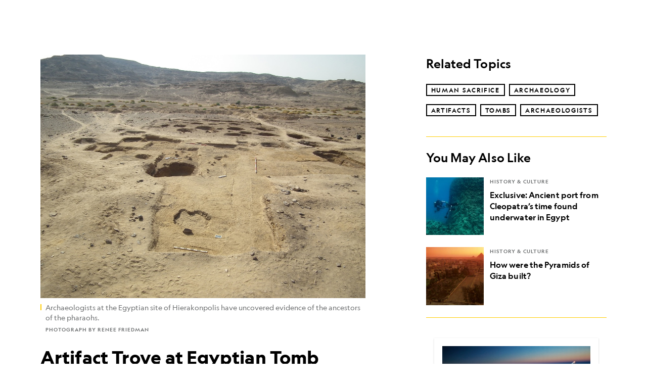

--- FILE ---
content_type: text/html; charset=utf-8
request_url: https://www.nationalgeographic.com/adventure/article/140530-egypt-archaeology-pharaohs-hierakonpolis-tomb
body_size: 69446
content:

        <!doctype html>
        <html lang="en"lang="en">
            <head>
                <!-- NATGEO | 7bd270376f5f | 4574 | 887d2a455e54b960c7a41e5767e24a4f3ce1cd8d | www.nationalgeographic.com | Sun, 23 Nov 2025 04:31:56 GMT -->
                <meta charSet="utf-8" />
                <meta name="viewport" content="width=device-width, initial-scale=1.0, maximum-scale=2.0" />
                <meta http-equiv="x-ua-compatible" content="IE=edge,chrome=1" />
                <meta property="og:locale" content="en_US" />
                <link href="//assets-cdn.nationalgeographic.com" rel="preconnect" />
                <link href="//i.natgeofe.com" rel="preconnect" />
                <link href="//dcf.espn.com" rel="preconnect" />
                <script>__dataLayer={"page":{},"pzn":{},"site":{},"visitor":{"swid":"not applicable"},"pageViewed":false}</script>
                <script src="https://dcf.espn.com/TWDC-DTCI/prod/Bootstrap.js"></script>
                <link rel="preload" href="//assets-cdn.nationalgeographic.com/natgeo/887d2a455e54-release-11-20-2025.0/client/natgeo/css/fusion-f9c5b65d.css" as="style" />
                
                <link data-react-helmet="true" rel="stylesheet" href="//assets-cdn.nationalgeographic.com/natgeo/887d2a455e54-release-11-20-2025.0/client/natgeo/css/fusion-f9c5b65d.css"/><link data-react-helmet="true" rel="stylesheet" href="//assets-cdn.nationalgeographic.com/natgeo/887d2a455e54-release-11-20-2025.0/client/natgeo/css/1240-c06f5a99.css"/><link data-react-helmet="true" rel="stylesheet" href="//assets-cdn.nationalgeographic.com/natgeo/887d2a455e54-release-11-20-2025.0/client/natgeo/css/natgeo-ade9fdd8.css"/><link data-react-helmet="true" rel="stylesheet" href="//assets-cdn.nationalgeographic.com/natgeo/887d2a455e54-release-11-20-2025.0/client/natgeo/css/6486-e2970fa3.css"/><link data-react-helmet="true" rel="stylesheet" href="//assets-cdn.nationalgeographic.com/natgeo/887d2a455e54-release-11-20-2025.0/client/natgeo/css/5452-9b1e3d4a.css"/><link data-react-helmet="true" rel="stylesheet" href="//assets-cdn.nationalgeographic.com/natgeo/887d2a455e54-release-11-20-2025.0/client/natgeo/css/1156-07c56ce0.css"/><link data-react-helmet="true" rel="stylesheet" href="//assets-cdn.nationalgeographic.com/natgeo/887d2a455e54-release-11-20-2025.0/client/natgeo/css/7216-47ae56b4.css"/><link data-react-helmet="true" rel="stylesheet" href="//assets-cdn.nationalgeographic.com/natgeo/887d2a455e54-release-11-20-2025.0/client/natgeo/css/3021-807ed69a.css"/><link data-react-helmet="true" rel="stylesheet" href="//assets-cdn.nationalgeographic.com/natgeo/887d2a455e54-release-11-20-2025.0/client/natgeo/css/4629-ca5f1ca6.css"/><link data-react-helmet="true" rel="stylesheet" href="//assets-cdn.nationalgeographic.com/natgeo/887d2a455e54-release-11-20-2025.0/client/natgeo/css/4162-313cf2d3.css"/><link data-react-helmet="true" rel="stylesheet" href="//assets-cdn.nationalgeographic.com/natgeo/887d2a455e54-release-11-20-2025.0/client/natgeo/css/9381-fb5623f1.css"/><link data-react-helmet="true" rel="stylesheet" href="//assets-cdn.nationalgeographic.com/natgeo/887d2a455e54-release-11-20-2025.0/client/natgeo/css/6753-8186ac7c.css"/><link data-react-helmet="true" rel="stylesheet" href="//assets-cdn.nationalgeographic.com/natgeo/887d2a455e54-release-11-20-2025.0/client/natgeo/css/7023-3cdb29f1.css"/><link data-react-helmet="true" rel="stylesheet" href="//assets-cdn.nationalgeographic.com/natgeo/887d2a455e54-release-11-20-2025.0/client/natgeo/css/4343-620d6a5d.css"/><link data-react-helmet="true" rel="stylesheet" href="//assets-cdn.nationalgeographic.com/natgeo/887d2a455e54-release-11-20-2025.0/client/natgeo/css/3097-c359bf25.css"/><link data-react-helmet="true" rel="stylesheet" href="//assets-cdn.nationalgeographic.com/natgeo/887d2a455e54-release-11-20-2025.0/client/natgeo/css/3050-49b55d40.css"/><link data-react-helmet="true" rel="stylesheet" href="//assets-cdn.nationalgeographic.com/natgeo/887d2a455e54-release-11-20-2025.0/client/natgeo/css/prismarticle-6625e324.css"/><link data-react-helmet="true" rel="canonical" href="https://www.nationalgeographic.com/adventure/article/140530-egypt-archaeology-pharaohs-hierakonpolis-tomb"/><link data-react-helmet="true" rel="alternate" hreflang="en-us" href="https://www.nationalgeographic.com/adventure/article/140530-egypt-archaeology-pharaohs-hierakonpolis-tomb"/><link data-react-helmet="true" rel="mask-icon" href="https://assets-cdn.nationalgeographic.com/natgeo/static/icons/mask-icon.svg" color="#FFCC00"/><link data-react-helmet="true" rel="shortcut icon" href="https://assets-cdn.nationalgeographic.com/natgeo/static/icons/favicon.ico"/><link data-react-helmet="true" rel="apple-touch-icon" href="https://assets-cdn.nationalgeographic.com/natgeo/static/icons/favicon-32x32.png"/><link data-react-helmet="true" rel="apple-touch-icon-precomposed" sizes="32x32" href="https://assets-cdn.nationalgeographic.com/natgeo/static/icons/favicon-32x32.png"/><link data-react-helmet="true" rel="apple-touch-icon-precomposed" sizes="180x180" href="https://assets-cdn.nationalgeographic.com/natgeo/static/icons/favicon-180x180.png"/>
                <script src="//assets-cdn.nationalgeographic.com/natgeo/887d2a455e54-release-11-20-2025.0/client/natgeo/runtime-293dda79.js" defer></script><script src="//assets-cdn.nationalgeographic.com/natgeo/887d2a455e54-release-11-20-2025.0/client/natgeo/1240-1e876ec3.js" defer></script><script src="//assets-cdn.nationalgeographic.com/natgeo/887d2a455e54-release-11-20-2025.0/client/natgeo/9479-e4570a09.js" defer></script><script src="//assets-cdn.nationalgeographic.com/natgeo/887d2a455e54-release-11-20-2025.0/client/natgeo/2021-51d27d5f.js" defer></script><script src="//assets-cdn.nationalgeographic.com/natgeo/887d2a455e54-release-11-20-2025.0/client/natgeo/7708-bd1924dc.js" defer></script><script src="//assets-cdn.nationalgeographic.com/natgeo/887d2a455e54-release-11-20-2025.0/client/natgeo/1526-be33e164.js" defer></script><script src="//assets-cdn.nationalgeographic.com/natgeo/887d2a455e54-release-11-20-2025.0/client/natgeo/192-26b74fd2.js" defer></script><script src="//assets-cdn.nationalgeographic.com/natgeo/887d2a455e54-release-11-20-2025.0/client/natgeo/6486-dc2248e3.js" defer></script><script src="//assets-cdn.nationalgeographic.com/natgeo/887d2a455e54-release-11-20-2025.0/client/natgeo/5452-fa570d94.js" defer></script><script src="//assets-cdn.nationalgeographic.com/natgeo/887d2a455e54-release-11-20-2025.0/client/natgeo/3898-15381dda.js" defer></script><script src="//assets-cdn.nationalgeographic.com/natgeo/887d2a455e54-release-11-20-2025.0/client/natgeo/9111-ead00aa2.js" defer></script><script src="//assets-cdn.nationalgeographic.com/natgeo/887d2a455e54-release-11-20-2025.0/client/natgeo/19-7473480a.js" defer></script><script src="//assets-cdn.nationalgeographic.com/natgeo/887d2a455e54-release-11-20-2025.0/client/natgeo/4257-93222af5.js" defer></script><script src="//assets-cdn.nationalgeographic.com/natgeo/887d2a455e54-release-11-20-2025.0/client/natgeo/1156-b84be174.js" defer></script><script src="//assets-cdn.nationalgeographic.com/natgeo/887d2a455e54-release-11-20-2025.0/client/natgeo/7216-dd216f1d.js" defer></script><script src="//assets-cdn.nationalgeographic.com/natgeo/887d2a455e54-release-11-20-2025.0/client/natgeo/1636-bdbfbba4.js" defer></script><script src="//assets-cdn.nationalgeographic.com/natgeo/887d2a455e54-release-11-20-2025.0/client/natgeo/3021-037169cd.js" defer></script><script src="//assets-cdn.nationalgeographic.com/natgeo/887d2a455e54-release-11-20-2025.0/client/natgeo/8330-0b99e529.js" defer></script><script src="//assets-cdn.nationalgeographic.com/natgeo/887d2a455e54-release-11-20-2025.0/client/natgeo/4629-5554421d.js" defer></script><script src="//assets-cdn.nationalgeographic.com/natgeo/887d2a455e54-release-11-20-2025.0/client/natgeo/4162-0cf9c48d.js" defer></script><script src="//assets-cdn.nationalgeographic.com/natgeo/887d2a455e54-release-11-20-2025.0/client/natgeo/9381-59a105c6.js" defer></script><script src="//assets-cdn.nationalgeographic.com/natgeo/887d2a455e54-release-11-20-2025.0/client/natgeo/6753-3e892efd.js" defer></script><script src="//assets-cdn.nationalgeographic.com/natgeo/887d2a455e54-release-11-20-2025.0/client/natgeo/4343-76cbbe67.js" defer></script><script src="//assets-cdn.nationalgeographic.com/natgeo/887d2a455e54-release-11-20-2025.0/client/natgeo/3097-28375b13.js" defer></script><script src="//assets-cdn.nationalgeographic.com/natgeo/887d2a455e54-release-11-20-2025.0/client/natgeo/3050-01c5cd88.js" defer></script>
                <link rel="prefetch" href="//assets-cdn.nationalgeographic.com/natgeo/887d2a455e54-release-11-20-2025.0/client/natgeo/_manifest.js" as="script" /><link rel="prefetch" href="//assets-cdn.nationalgeographic.com/natgeo/887d2a455e54-release-11-20-2025.0/client/natgeo/natgeo-46d7647d.js" as="script" />
<link rel="prefetch" href="//assets-cdn.nationalgeographic.com/natgeo/887d2a455e54-release-11-20-2025.0/client/natgeo/prismarticle-8aed1c9e.js" as="script" />
                <title data-react-helmet="true">Artifact Trove at Egyptian Tomb Illuminates Life Before Pharaohs | National Geographic</title>
                <meta data-react-helmet="true" name="title" content="Artifact Trove at Egyptian Tomb Illuminates Life Before Pharaohs | National Geographic"/><meta data-react-helmet="true" name="description" content="A recently discovered tomb at the Egyptian site of Hierakonpolis is shedding new light on the ancestors of the pharaohs."/><meta data-react-helmet="true" name="medium" content="website"/><meta data-react-helmet="true" name="guid" content="drn:src:natgeo:unison::prod:4c323ce5-437f-4603-a494-1b204b8ea0ef"/><meta data-react-helmet="true" property="og:site_name" content="Adventure"/><meta data-react-helmet="true" property="og:title" content="Artifact Trove at Egyptian Tomb Illuminates Life Before Pharaohs"/><meta data-react-helmet="true" property="og:description" content="A recently discovered tomb at the Egyptian site of Hierakonpolis is shedding new light on the ancestors of the pharaohs."/><meta data-react-helmet="true" property="og:url" content="https://www.nationalgeographic.com/adventure/article/140530-egypt-archaeology-pharaohs-hierakonpolis-tomb"/><meta data-react-helmet="true" property="og:image" content="https://i.natgeofe.com/n/2a308301-9af1-4aba-81af-b3f2ed37be14/80253_16x9.jpg?w=1200"/><meta data-react-helmet="true" property="og:image:width" content="1200"/><meta data-react-helmet="true" property="og:image:height" content="675"/><meta data-react-helmet="true" property="og:type" content="article"/><meta data-react-helmet="true" name="referrer" content="origin"/><meta data-react-helmet="true" name="theme-color" content="#ffffff"/><meta data-react-helmet="true" name="tax:audiences" content="General"/><meta data-react-helmet="true" name="tax:concepts" content/><meta data-react-helmet="true" name="tax:events" content/><meta data-react-helmet="true" name="tax:firstSubject" content="Human Sacrifice"/><meta data-react-helmet="true" name="tax:genres" content/><meta data-react-helmet="true" name="tax:locations" content="Egypt"/><meta data-react-helmet="true" name="tax:organizations" content/><meta data-react-helmet="true" name="tax:otherSubjects" content="Archaeology, Artifacts, Tombs, Archaeologists"/><meta data-react-helmet="true" name="tax:people" content/><meta data-react-helmet="true" name="tax:series" content/><meta data-react-helmet="true" name="tax:source" content/><meta data-react-helmet="true" name="twitter:site" content="@NatGeo"/><meta data-react-helmet="true" name="twitter:title" content="Artifact Trove at Egyptian Tomb Illuminates Life Before Pharaohs"/><meta data-react-helmet="true" name="twitter:description" content="A recently discovered tomb at the Egyptian site of Hierakonpolis is shedding new light on the ancestors of the pharaohs."/><meta data-react-helmet="true" name="twitter:url" content="https://www.nationalgeographic.com/adventure/article/140530-egypt-archaeology-pharaohs-hierakonpolis-tomb"/><meta data-react-helmet="true" name="twitter:image:src" content="https://i.natgeofe.com/n/2a308301-9af1-4aba-81af-b3f2ed37be14/80253_16x9.jpg?w=1200"/><meta data-react-helmet="true" name="twitter:card" content="summary_large_image"/><meta data-react-helmet="true" name="twitter:creator" content="@NatGeo"/><meta data-react-helmet="true" name="twitter:image:alt" content="Artifact Trove at Egyptian Tomb Illuminates Life Before Pharaohs"/><meta data-react-helmet="true" name="twitter:app:id:iphone" content="418671597"/><meta data-react-helmet="true" name="twitter:app:name:iphone" content="National Geographic"/><meta data-react-helmet="true" name="twitter:app:id:googleplay" content="com.natgeomobile.ngmagazine"/><meta data-react-helmet="true" name="twitter:app:name:googleplay" content="National Geographic"/><meta data-react-helmet="true" name="robots" content="max-image-preview:large"/><meta data-react-helmet="true" name="article:published_time" content="11-23-2025"/><meta data-react-helmet="true" name="article:modified_time" content="05-03-2021"/><meta data-react-helmet="true" name="article:section" content="Adventure"/><meta data-react-helmet="true" name="article:publisher" content="https://www.facebook.com/natgeo"/>
                <script data-react-helmet="true" async="true" src="https://scripts.webcontentassessor.com/scripts/340714530193d9627afecb7a2bab115079ee90db012cba398ac76b3339880fdc"></script><script data-react-helmet="true" type="application/ld+json">{"@context":"https://schema.org","@graph":[{"@type":"NewsMediaOrganization","@id":"https://www.nationalgeographic.com/adventure/article/140530-egypt-archaeology-pharaohs-hierakonpolis-tomb#organization","name":"National Geographic","url":"https://www.nationalgeographic.com/","sameAs":["https://en.wikipedia.org/wiki/National_Geographic","https://www.facebook.com/natgeo","https://x.com/NatGeo","https://www.instagram.com/natgeo/","https://www.linkedin.com/company/national-geographic/"],"logo":{"@type":"ImageObject","@id":"https://www.nationalgeographic.com/adventure/article/140530-egypt-archaeology-pharaohs-hierakonpolis-tomb#logo","url":"https://assets-cdn.nationalgeographic.com/natgeo/static/default.NG.logo.dark.jpg","contentUrl":"https://assets-cdn.nationalgeographic.com/natgeo/static/default.NG.logo.dark.jpg","width":600,"height":60}},{"@type":"WebSite","@id":"https://www.nationalgeographic.com/#website","url":"https://www.nationalgeographic.com/","name":"National Geographic","publisher":{"@id":"https://www.nationalgeographic.com/adventure/article/140530-egypt-archaeology-pharaohs-hierakonpolis-tomb#organization"},"inLanguage":"en"},{"@type":"WebPage","@id":"https://www.nationalgeographic.com/adventure/article/140530-egypt-archaeology-pharaohs-hierakonpolis-tomb#webpage","url":"https://www.nationalgeographic.com/adventure/article/140530-egypt-archaeology-pharaohs-hierakonpolis-tomb","name":"Artifact Trove at Egyptian Tomb Illuminates Life Before Pharaohs","description":"Archaeologist uncovers human sacrifices and evidence of strife.","isPartOf":{"@id":"https://www.nationalgeographic.com/#website"},"breadcrumb":{"@id":"https://www.nationalgeographic.com/adventure/article/140530-egypt-archaeology-pharaohs-hierakonpolis-tomb#breadcrumb"},"datePublished":"2014-06-01T04:09:00.000Z","inLanguage":"en","dateModified":"2021-05-03T18:57:26.413Z","primaryImageOfPage":{"@id":"https://www.nationalgeographic.com/adventure/article/140530-egypt-archaeology-pharaohs-hierakonpolis-tomb#primaryimage"}},{"@type":"BreadcrumbList","@id":"https://www.nationalgeographic.com/adventure/article/140530-egypt-archaeology-pharaohs-hierakonpolis-tomb#breadcrumb","itemListElement":[{"@type":"ListItem","position":1,"name":"Home","item":"https://www.nationalgeographic.com/"},{"@type":"ListItem","position":2,"name":"Adventure","item":"https://www.nationalgeographic.com/adventure/"},{"@type":"ListItem","position":3,"name":"Artifact Trove at Egyptian Tomb Illuminates Life Before Pharaohs","item":"https://www.nationalgeographic.com/adventure/article/140530-egypt-archaeology-pharaohs-hierakonpolis-tomb"}]},{"@type":"ImageObject","@id":"https://www.nationalgeographic.com/adventure/article/140530-egypt-archaeology-pharaohs-hierakonpolis-tomb#primaryimage","url":"https://i.natgeofe.com/n/2a308301-9af1-4aba-81af-b3f2ed37be14/80253.jpg","contentUrl":"https://i.natgeofe.com/n/2a308301-9af1-4aba-81af-b3f2ed37be14/80253.jpg","caption":"<p dir=\"ltr\">Archaeologists at the Egyptian site of Hierakonpolis have uncovered evidence of the ancestors of the pharaohs.</p>"},{"@type":"Person","@id":"https://www.nationalgeographic.com/adventure/article/140530-egypt-archaeology-pharaohs-hierakonpolis-tomb#person-0","name":"Andrew Curry"},{"@type":"NewsArticle","@id":"https://www.nationalgeographic.com/adventure/article/140530-egypt-archaeology-pharaohs-hierakonpolis-tomb#article","isPartOf":{"@id":"https://www.nationalgeographic.com/adventure/article/140530-egypt-archaeology-pharaohs-hierakonpolis-tomb#webpage"},"mainEntityOfPage":{"@id":"https://www.nationalgeographic.com/adventure/article/140530-egypt-archaeology-pharaohs-hierakonpolis-tomb#webpage"},"headline":"Artifact Trove at Egyptian Tomb Illuminates Life Before Pharaohs","description":"Archaeologist uncovers human sacrifices and evidence of strife.","publisher":{"@id":"https://www.nationalgeographic.com/adventure/article/140530-egypt-archaeology-pharaohs-hierakonpolis-tomb#organization"},"datePublished":"2014-06-01T04:09:00.000Z","inLanguage":"en","alternativeHeadline":"","image":{"@type":"ImageObject","url":"https://i.natgeofe.com/n/2a308301-9af1-4aba-81af-b3f2ed37be14/80253.jpg","contentUrl":"https://i.natgeofe.com/n/2a308301-9af1-4aba-81af-b3f2ed37be14/80253.jpg"},"dateModified":"2021-05-03T18:57:26.413Z","author":[{"@id":"https://www.nationalgeographic.com/adventure/article/140530-egypt-archaeology-pharaohs-hierakonpolis-tomb#person-0"}],"wordCount":1370,"timeRequired":"PT8M","articleSection":"Adventure","isAccessibleForFree":true,"keywords":["egypt","archaeology","pharaohs","hierakonpolis","tomb","human sacrifice","discovery","artifacts","tombs","archaeologists"],"hasPart":[{"@id":"https://www.nationalgeographic.com/adventure/article/140530-egypt-archaeology-pharaohs-hierakonpolis-tomb#primaryimage"}]}]}</script>
                
                <script data-nr-type="legacy" data-nr-pct="100">(() => {function gc(n){n=document.cookie.match("(^|;) ?"+n+"=([^;]*)(;|$)");return n?n[2]:null}function sc(n){document.cookie=n}function smpl(n){n/=100;return!!n&&Math.random()<=n}var _nr=!1,_nrCookie=gc("_nr");null!==_nrCookie?"1"===_nrCookie&&(_nr=!0):smpl(100)?(_nr=!0,sc("_nr=1; path=/")):(_nr=!1,sc("_nr=0; path=/"));_nr && (() => {;window.NREUM||(NREUM={});NREUM.init={distributed_tracing:{enabled:true},privacy:{cookies_enabled:true},ajax:{deny_list:["bam.nr-data.net"]}};;NREUM.info = {"beacon":"bam.nr-data.net","errorBeacon":"bam.nr-data.net","sa":1,"licenseKey":"5985ced6ff","applicationID":"703643455"};__nr_require=function(t,e,n){function r(n){if(!e[n]){var o=e[n]={exports:{}};t[n][0].call(o.exports,function(e){var o=t[n][1][e];return r(o||e)},o,o.exports)}return e[n].exports}if("function"==typeof __nr_require)return __nr_require;for(var o=0;o<n.length;o++)r(n[o]);return r}({1:[function(t,e,n){function r(t){try{s.console&&console.log(t)}catch(e){}}var o,i=t("ee"),a=t(31),s={};try{o=localStorage.getItem("__nr_flags").split(","),console&&"function"==typeof console.log&&(s.console=!0,o.indexOf("dev")!==-1&&(s.dev=!0),o.indexOf("nr_dev")!==-1&&(s.nrDev=!0))}catch(c){}s.nrDev&&i.on("internal-error",function(t){r(t.stack)}),s.dev&&i.on("fn-err",function(t,e,n){r(n.stack)}),s.dev&&(r("NR AGENT IN DEVELOPMENT MODE"),r("flags: "+a(s,function(t,e){return t}).join(", ")))},{}],2:[function(t,e,n){function r(t,e,n,r,s){try{l?l-=1:o(s||new UncaughtException(t,e,n),!0)}catch(f){try{i("ierr",[f,c.now(),!0])}catch(d){}}return"function"==typeof u&&u.apply(this,a(arguments))}function UncaughtException(t,e,n){this.message=t||"Uncaught error with no additional information",this.sourceURL=e,this.line=n}function o(t,e){var n=e?null:c.now();i("err",[t,n])}var i=t("handle"),a=t(32),s=t("ee"),c=t("loader"),f=t("gos"),u=window.onerror,d=!1,p="nr@seenError";if(!c.disabled){var l=0;c.features.err=!0,t(1),window.onerror=r;try{throw new Error}catch(h){"stack"in h&&(t(14),t(13),"addEventListener"in window&&t(7),c.xhrWrappable&&t(15),d=!0)}s.on("fn-start",function(t,e,n){d&&(l+=1)}),s.on("fn-err",function(t,e,n){d&&!n[p]&&(f(n,p,function(){return!0}),this.thrown=!0,o(n))}),s.on("fn-end",function(){d&&!this.thrown&&l>0&&(l-=1)}),s.on("internal-error",function(t){i("ierr",[t,c.now(),!0])})}},{}],3:[function(t,e,n){var r=t("loader");r.disabled||(r.features.ins=!0)},{}],4:[function(t,e,n){function r(){U++,L=g.hash,this[u]=y.now()}function o(){U--,g.hash!==L&&i(0,!0);var t=y.now();this[h]=~~this[h]+t-this[u],this[d]=t}function i(t,e){E.emit("newURL",[""+g,e])}function a(t,e){t.on(e,function(){this[e]=y.now()})}var s="-start",c="-end",f="-body",u="fn"+s,d="fn"+c,p="cb"+s,l="cb"+c,h="jsTime",m="fetch",v="addEventListener",w=window,g=w.location,y=t("loader");if(w[v]&&y.xhrWrappable&&!y.disabled){var x=t(11),b=t(12),E=t(9),R=t(7),O=t(14),T=t(8),S=t(15),P=t(10),M=t("ee"),C=M.get("tracer"),N=t(23);t(17),y.features.spa=!0;var L,U=0;M.on(u,r),b.on(p,r),P.on(p,r),M.on(d,o),b.on(l,o),P.on(l,o),M.buffer([u,d,"xhr-resolved"]),R.buffer([u]),O.buffer(["setTimeout"+c,"clearTimeout"+s,u]),S.buffer([u,"new-xhr","send-xhr"+s]),T.buffer([m+s,m+"-done",m+f+s,m+f+c]),E.buffer(["newURL"]),x.buffer([u]),b.buffer(["propagate",p,l,"executor-err","resolve"+s]),C.buffer([u,"no-"+u]),P.buffer(["new-jsonp","cb-start","jsonp-error","jsonp-end"]),a(T,m+s),a(T,m+"-done"),a(P,"new-jsonp"),a(P,"jsonp-end"),a(P,"cb-start"),E.on("pushState-end",i),E.on("replaceState-end",i),w[v]("hashchange",i,N(!0)),w[v]("load",i,N(!0)),w[v]("popstate",function(){i(0,U>1)},N(!0))}},{}],5:[function(t,e,n){function r(){var t=new PerformanceObserver(function(t,e){var n=t.getEntries();s(v,[n])});try{t.observe({entryTypes:["resource"]})}catch(e){}}function o(t){if(s(v,[window.performance.getEntriesByType(w)]),window.performance["c"+p])try{window.performance[h](m,o,!1)}catch(t){}else try{window.performance[h]("webkit"+m,o,!1)}catch(t){}}function i(t){}if(window.performance&&window.performance.timing&&window.performance.getEntriesByType){var a=t("ee"),s=t("handle"),c=t(14),f=t(13),u=t(6),d=t(23),p="learResourceTimings",l="addEventListener",h="removeEventListener",m="resourcetimingbufferfull",v="bstResource",w="resource",g="-start",y="-end",x="fn"+g,b="fn"+y,E="bstTimer",R="pushState",O=t("loader");if(!O.disabled){O.features.stn=!0,t(9),"addEventListener"in window&&t(7);var T=NREUM.o.EV;a.on(x,function(t,e){var n=t[0];n instanceof T&&(this.bstStart=O.now())}),a.on(b,function(t,e){var n=t[0];n instanceof T&&s("bst",[n,e,this.bstStart,O.now()])}),c.on(x,function(t,e,n){this.bstStart=O.now(),this.bstType=n}),c.on(b,function(t,e){s(E,[e,this.bstStart,O.now(),this.bstType])}),f.on(x,function(){this.bstStart=O.now()}),f.on(b,function(t,e){s(E,[e,this.bstStart,O.now(),"requestAnimationFrame"])}),a.on(R+g,function(t){this.time=O.now(),this.startPath=location.pathname+location.hash}),a.on(R+y,function(t){s("bstHist",[location.pathname+location.hash,this.startPath,this.time])}),u()?(s(v,[window.performance.getEntriesByType("resource")]),r()):l in window.performance&&(window.performance["c"+p]?window.performance[l](m,o,d(!1)):window.performance[l]("webkit"+m,o,d(!1))),document[l]("scroll",i,d(!1)),document[l]("keypress",i,d(!1)),document[l]("click",i,d(!1))}}},{}],6:[function(t,e,n){e.exports=function(){return"PerformanceObserver"in window&&"function"==typeof window.PerformanceObserver}},{}],7:[function(t,e,n){function r(t){for(var e=t;e&&!e.hasOwnProperty(u);)e=Object.getPrototypeOf(e);e&&o(e)}function o(t){s.inPlace(t,[u,d],"-",i)}function i(t,e){return t[1]}var a=t("ee").get("events"),s=t("wrap-function")(a,!0),c=t("gos"),f=XMLHttpRequest,u="addEventListener",d="removeEventListener";e.exports=a,"getPrototypeOf"in Object?(r(document),r(window),r(f.prototype)):f.prototype.hasOwnProperty(u)&&(o(window),o(f.prototype)),a.on(u+"-start",function(t,e){var n=t[1];if(null!==n&&("function"==typeof n||"object"==typeof n)){var r=c(n,"nr@wrapped",function(){function t(){if("function"==typeof n.handleEvent)return n.handleEvent.apply(n,arguments)}var e={object:t,"function":n}[typeof n];return e?s(e,"fn-",null,e.name||"anonymous"):n});this.wrapped=t[1]=r}}),a.on(d+"-start",function(t){t[1]=this.wrapped||t[1]})},{}],8:[function(t,e,n){function r(t,e,n){var r=t[e];"function"==typeof r&&(t[e]=function(){var t=i(arguments),e={};o.emit(n+"before-start",[t],e);var a;e[m]&&e[m].dt&&(a=e[m].dt);var s=r.apply(this,t);return o.emit(n+"start",[t,a],s),s.then(function(t){return o.emit(n+"end",[null,t],s),t},function(t){throw o.emit(n+"end",[t],s),t})})}var o=t("ee").get("fetch"),i=t(32),a=t(31);e.exports=o;var s=window,c="fetch-",f=c+"body-",u=["arrayBuffer","blob","json","text","formData"],d=s.Request,p=s.Response,l=s.fetch,h="prototype",m="nr@context";d&&p&&l&&(a(u,function(t,e){r(d[h],e,f),r(p[h],e,f)}),r(s,"fetch",c),o.on(c+"end",function(t,e){var n=this;if(e){var r=e.headers.get("content-length");null!==r&&(n.rxSize=r),o.emit(c+"done",[null,e],n)}else o.emit(c+"done",[t],n)}))},{}],9:[function(t,e,n){var r=t("ee").get("history"),o=t("wrap-function")(r);e.exports=r;var i=window.history&&window.history.constructor&&window.history.constructor.prototype,a=window.history;i&&i.pushState&&i.replaceState&&(a=i),o.inPlace(a,["pushState","replaceState"],"-")},{}],10:[function(t,e,n){function r(t){function e(){f.emit("jsonp-end",[],l),t.removeEventListener("load",e,c(!1)),t.removeEventListener("error",n,c(!1))}function n(){f.emit("jsonp-error",[],l),f.emit("jsonp-end",[],l),t.removeEventListener("load",e,c(!1)),t.removeEventListener("error",n,c(!1))}var r=t&&"string"==typeof t.nodeName&&"script"===t.nodeName.toLowerCase();if(r){var o="function"==typeof t.addEventListener;if(o){var a=i(t.src);if(a){var d=s(a),p="function"==typeof d.parent[d.key];if(p){var l={};u.inPlace(d.parent,[d.key],"cb-",l),t.addEventListener("load",e,c(!1)),t.addEventListener("error",n,c(!1)),f.emit("new-jsonp",[t.src],l)}}}}}function o(){return"addEventListener"in window}function i(t){var e=t.match(d);return e?e[1]:null}function a(t,e){var n=t.match(l),r=n[1],o=n[3];return o?a(o,e[r]):e[r]}function s(t){var e=t.match(p);return e&&e.length>=3?{key:e[2],parent:a(e[1],window)}:{key:t,parent:window}}var c=t(23),f=t("ee").get("jsonp"),u=t("wrap-function")(f);if(e.exports=f,o()){var d=/[?&](?:callback|cb)=([^&#]+)/,p=/(.*).([^.]+)/,l=/^(w+)(.|$)(.*)$/,h=["appendChild","insertBefore","replaceChild"];Node&&Node.prototype&&Node.prototype.appendChild?u.inPlace(Node.prototype,h,"dom-"):(u.inPlace(HTMLElement.prototype,h,"dom-"),u.inPlace(HTMLHeadElement.prototype,h,"dom-"),u.inPlace(HTMLBodyElement.prototype,h,"dom-")),f.on("dom-start",function(t){r(t[0])})}},{}],11:[function(t,e,n){var r=t("ee").get("mutation"),o=t("wrap-function")(r),i=NREUM.o.MO;e.exports=r,i&&(window.MutationObserver=function(t){return this instanceof i?new i(o(t,"fn-")):i.apply(this,arguments)},MutationObserver.prototype=i.prototype)},{}],12:[function(t,e,n){function r(t){var e=i.context(),n=s(t,"executor-",e,null,!1),r=new f(n);return i.context(r).getCtx=function(){return e},r}var o=t("wrap-function"),i=t("ee").get("promise"),a=t("ee").getOrSetContext,s=o(i),c=t(31),f=NREUM.o.PR;e.exports=i,f&&(window.Promise=r,["all","race"].forEach(function(t){var e=f[t];f[t]=function(n){function r(t){return function(){i.emit("propagate",[null,!o],a,!1,!1),o=o||!t}}var o=!1;c(n,function(e,n){Promise.resolve(n).then(r("all"===t),r(!1))});var a=e.apply(f,arguments),s=f.resolve(a);return s}}),["resolve","reject"].forEach(function(t){var e=f[t];f[t]=function(t){var n=e.apply(f,arguments);return t!==n&&i.emit("propagate",[t,!0],n,!1,!1),n}}),f.prototype["catch"]=function(t){return this.then(null,t)},f.prototype=Object.create(f.prototype,{constructor:{value:r}}),c(Object.getOwnPropertyNames(f),function(t,e){try{r[e]=f[e]}catch(n){}}),o.wrapInPlace(f.prototype,"then",function(t){return function(){var e=this,n=o.argsToArray.apply(this,arguments),r=a(e);r.promise=e,n[0]=s(n[0],"cb-",r,null,!1),n[1]=s(n[1],"cb-",r,null,!1);var c=t.apply(this,n);return r.nextPromise=c,i.emit("propagate",[e,!0],c,!1,!1),c}}),i.on("executor-start",function(t){t[0]=s(t[0],"resolve-",this,null,!1),t[1]=s(t[1],"resolve-",this,null,!1)}),i.on("executor-err",function(t,e,n){t[1](n)}),i.on("cb-end",function(t,e,n){i.emit("propagate",[n,!0],this.nextPromise,!1,!1)}),i.on("propagate",function(t,e,n){this.getCtx&&!e||(this.getCtx=function(){if(t instanceof Promise)var e=i.context(t);return e&&e.getCtx?e.getCtx():this})}),r.toString=function(){return""+f})},{}],13:[function(t,e,n){var r=t("ee").get("raf"),o=t("wrap-function")(r),i="equestAnimationFrame";e.exports=r,o.inPlace(window,["r"+i,"mozR"+i,"webkitR"+i,"msR"+i],"raf-"),r.on("raf-start",function(t){t[0]=o(t[0],"fn-")})},{}],14:[function(t,e,n){function r(t,e,n){t[0]=a(t[0],"fn-",null,n)}function o(t,e,n){this.method=n,this.timerDuration=isNaN(t[1])?0:+t[1],t[0]=a(t[0],"fn-",this,n)}var i=t("ee").get("timer"),a=t("wrap-function")(i),s="setTimeout",c="setInterval",f="clearTimeout",u="-start",d="-";e.exports=i,a.inPlace(window,[s,"setImmediate"],s+d),a.inPlace(window,[c],c+d),a.inPlace(window,[f,"clearImmediate"],f+d),i.on(c+u,r),i.on(s+u,o)},{}],15:[function(t,e,n){function r(t,e){d.inPlace(e,["onreadystatechange"],"fn-",s)}function o(){var t=this,e=u.context(t);t.readyState>3&&!e.resolved&&(e.resolved=!0,u.emit("xhr-resolved",[],t)),d.inPlace(t,y,"fn-",s)}function i(t){x.push(t),m&&(E?E.then(a):w?w(a):(R=-R,O.data=R))}function a(){for(var t=0;t<x.length;t++)r([],x[t]);x.length&&(x=[])}function s(t,e){return e}function c(t,e){for(var n in t)e[n]=t[n];return e}t(7);var f=t("ee"),u=f.get("xhr"),d=t("wrap-function")(u),p=t(23),l=NREUM.o,h=l.XHR,m=l.MO,v=l.PR,w=l.SI,g="readystatechange",y=["onload","onerror","onabort","onloadstart","onloadend","onprogress","ontimeout"],x=[];e.exports=u;var b=window.XMLHttpRequest=function(t){var e=new h(t);try{u.emit("new-xhr",[e],e),e.addEventListener(g,o,p(!1))}catch(n){try{u.emit("internal-error",[n])}catch(r){}}return e};if(c(h,b),b.prototype=h.prototype,d.inPlace(b.prototype,["open","send"],"-xhr-",s),u.on("send-xhr-start",function(t,e){r(t,e),i(e)}),u.on("open-xhr-start",r),m){var E=v&&v.resolve();if(!w&&!v){var R=1,O=document.createTextNode(R);new m(a).observe(O,{characterData:!0})}}else f.on("fn-end",function(t){t[0]&&t[0].type===g||a()})},{}],16:[function(t,e,n){function r(t){if(!s(t))return null;var e=window.NREUM;if(!e.loader_config)return null;var n=(e.loader_config.accountID||"").toString()||null,r=(e.loader_config.agentID||"").toString()||null,f=(e.loader_config.trustKey||"").toString()||null;if(!n||!r)return null;var h=l.generateSpanId(),m=l.generateTraceId(),v=Date.now(),w={spanId:h,traceId:m,timestamp:v};return(t.sameOrigin||c(t)&&p())&&(w.traceContextParentHeader=o(h,m),w.traceContextStateHeader=i(h,v,n,r,f)),(t.sameOrigin&&!u()||!t.sameOrigin&&c(t)&&d())&&(w.newrelicHeader=a(h,m,v,n,r,f)),w}function o(t,e){return"00-"+e+"-"+t+"-01"}function i(t,e,n,r,o){var i=0,a="",s=1,c="",f="";return o+"@nr="+i+"-"+s+"-"+n+"-"+r+"-"+t+"-"+a+"-"+c+"-"+f+"-"+e}function a(t,e,n,r,o,i){var a="btoa"in window&&"function"==typeof window.btoa;if(!a)return null;var s={v:[0,1],d:{ty:"Browser",ac:r,ap:o,id:t,tr:e,ti:n}};return i&&r!==i&&(s.d.tk=i),btoa(JSON.stringify(s))}function s(t){return f()&&c(t)}function c(t){var e=!1,n={};if("init"in NREUM&&"distributed_tracing"in NREUM.init&&(n=NREUM.init.distributed_tracing),t.sameOrigin)e=!0;else if(n.allowed_origins instanceof Array)for(var r=0;r<n.allowed_origins.length;r++){var o=h(n.allowed_origins[r]);if(t.hostname===o.hostname&&t.protocol===o.protocol&&t.port===o.port){e=!0;break}}return e}function f(){return"init"in NREUM&&"distributed_tracing"in NREUM.init&&!!NREUM.init.distributed_tracing.enabled}function u(){return"init"in NREUM&&"distributed_tracing"in NREUM.init&&!!NREUM.init.distributed_tracing.exclude_newrelic_header}function d(){return"init"in NREUM&&"distributed_tracing"in NREUM.init&&NREUM.init.distributed_tracing.cors_use_newrelic_header!==!1}function p(){return"init"in NREUM&&"distributed_tracing"in NREUM.init&&!!NREUM.init.distributed_tracing.cors_use_tracecontext_headers}var l=t(28),h=t(18);e.exports={generateTracePayload:r,shouldGenerateTrace:s}},{}],17:[function(t,e,n){function r(t){var e=this.params,n=this.metrics;if(!this.ended){this.ended=!0;for(var r=0;r<p;r++)t.removeEventListener(d[r],this.listener,!1);return e.protocol&&"data"===e.protocol?void g("Ajax/DataUrl/Excluded"):void(e.aborted||(n.duration=a.now()-this.startTime,this.loadCaptureCalled||4!==t.readyState?null==e.status&&(e.status=0):i(this,t),n.cbTime=this.cbTime,s("xhr",[e,n,this.startTime,this.endTime,"xhr"],this)))}}function o(t,e){var n=c(e),r=t.params;r.hostname=n.hostname,r.port=n.port,r.protocol=n.protocol,r.host=n.hostname+":"+n.port,r.pathname=n.pathname,t.parsedOrigin=n,t.sameOrigin=n.sameOrigin}function i(t,e){t.params.status=e.status;var n=v(e,t.lastSize);if(n&&(t.metrics.rxSize=n),t.sameOrigin){var r=e.getResponseHeader("X-NewRelic-App-Data");r&&(t.params.cat=r.split(", ").pop())}t.loadCaptureCalled=!0}var a=t("loader");if(a.xhrWrappable&&!a.disabled){var s=t("handle"),c=t(18),f=t(16).generateTracePayload,u=t("ee"),d=["load","error","abort","timeout"],p=d.length,l=t("id"),h=t(24),m=t(22),v=t(19),w=t(23),g=t(25).recordSupportability,y=NREUM.o.REQ,x=window.XMLHttpRequest;a.features.xhr=!0,t(15),t(8),u.on("new-xhr",function(t){var e=this;e.totalCbs=0,e.called=0,e.cbTime=0,e.end=r,e.ended=!1,e.xhrGuids={},e.lastSize=null,e.loadCaptureCalled=!1,e.params=this.params||{},e.metrics=this.metrics||{},t.addEventListener("load",function(n){i(e,t)},w(!1)),h&&(h>34||h<10)||t.addEventListener("progress",function(t){e.lastSize=t.loaded},w(!1))}),u.on("open-xhr-start",function(t){this.params={method:t[0]},o(this,t[1]),this.metrics={}}),u.on("open-xhr-end",function(t,e){"loader_config"in NREUM&&"xpid"in NREUM.loader_config&&this.sameOrigin&&e.setRequestHeader("X-NewRelic-ID",NREUM.loader_config.xpid);var n=f(this.parsedOrigin);if(n){var r=!1;n.newrelicHeader&&(e.setRequestHeader("newrelic",n.newrelicHeader),r=!0),n.traceContextParentHeader&&(e.setRequestHeader("traceparent",n.traceContextParentHeader),n.traceContextStateHeader&&e.setRequestHeader("tracestate",n.traceContextStateHeader),r=!0),r&&(this.dt=n)}}),u.on("send-xhr-start",function(t,e){var n=this.metrics,r=t[0],o=this;if(n&&r){var i=m(r);i&&(n.txSize=i)}this.startTime=a.now(),this.listener=function(t){try{"abort"!==t.type||o.loadCaptureCalled||(o.params.aborted=!0),("load"!==t.type||o.called===o.totalCbs&&(o.onloadCalled||"function"!=typeof e.onload))&&o.end(e)}catch(n){try{u.emit("internal-error",[n])}catch(r){}}};for(var s=0;s<p;s++)e.addEventListener(d[s],this.listener,w(!1))}),u.on("xhr-cb-time",function(t,e,n){this.cbTime+=t,e?this.onloadCalled=!0:this.called+=1,this.called!==this.totalCbs||!this.onloadCalled&&"function"==typeof n.onload||this.end(n)}),u.on("xhr-load-added",function(t,e){var n=""+l(t)+!!e;this.xhrGuids&&!this.xhrGuids[n]&&(this.xhrGuids[n]=!0,this.totalCbs+=1)}),u.on("xhr-load-removed",function(t,e){var n=""+l(t)+!!e;this.xhrGuids&&this.xhrGuids[n]&&(delete this.xhrGuids[n],this.totalCbs-=1)}),u.on("xhr-resolved",function(){this.endTime=a.now()}),u.on("addEventListener-end",function(t,e){e instanceof x&&"load"===t[0]&&u.emit("xhr-load-added",[t[1],t[2]],e)}),u.on("removeEventListener-end",function(t,e){e instanceof x&&"load"===t[0]&&u.emit("xhr-load-removed",[t[1],t[2]],e)}),u.on("fn-start",function(t,e,n){e instanceof x&&("onload"===n&&(this.onload=!0),("load"===(t[0]&&t[0].type)||this.onload)&&(this.xhrCbStart=a.now()))}),u.on("fn-end",function(t,e){this.xhrCbStart&&u.emit("xhr-cb-time",[a.now()-this.xhrCbStart,this.onload,e],e)}),u.on("fetch-before-start",function(t){function e(t,e){var n=!1;return e.newrelicHeader&&(t.set("newrelic",e.newrelicHeader),n=!0),e.traceContextParentHeader&&(t.set("traceparent",e.traceContextParentHeader),e.traceContextStateHeader&&t.set("tracestate",e.traceContextStateHeader),n=!0),n}var n,r=t[1]||{};"string"==typeof t[0]?n=t[0]:t[0]&&t[0].url?n=t[0].url:window.URL&&t[0]&&t[0]instanceof URL&&(n=t[0].href),n&&(this.parsedOrigin=c(n),this.sameOrigin=this.parsedOrigin.sameOrigin);var o=f(this.parsedOrigin);if(o&&(o.newrelicHeader||o.traceContextParentHeader))if("string"==typeof t[0]||window.URL&&t[0]&&t[0]instanceof URL){var i={};for(var a in r)i[a]=r[a];i.headers=new Headers(r.headers||{}),e(i.headers,o)&&(this.dt=o),t.length>1?t[1]=i:t.push(i)}else t[0]&&t[0].headers&&e(t[0].headers,o)&&(this.dt=o)}),u.on("fetch-start",function(t,e){this.params={},this.metrics={},this.startTime=a.now(),this.dt=e,t.length>=1&&(this.target=t[0]),t.length>=2&&(this.opts=t[1]);var n,r=this.opts||{},i=this.target;if("string"==typeof i?n=i:"object"==typeof i&&i instanceof y?n=i.url:window.URL&&"object"==typeof i&&i instanceof URL&&(n=i.href),o(this,n),"data"!==this.params.protocol){var s=(""+(i&&i instanceof y&&i.method||r.method||"GET")).toUpperCase();this.params.method=s,this.txSize=m(r.body)||0}}),u.on("fetch-done",function(t,e){if(this.endTime=a.now(),this.params||(this.params={}),"data"===this.params.protocol)return void g("Ajax/DataUrl/Excluded");this.params.status=e?e.status:0;var n;"string"==typeof this.rxSize&&this.rxSize.length>0&&(n=+this.rxSize);var r={txSize:this.txSize,rxSize:n,duration:a.now()-this.startTime};s("xhr",[this.params,r,this.startTime,this.endTime,"fetch"],this)})}},{}],18:[function(t,e,n){var r={};e.exports=function(t){if(t in r)return r[t];if(0===(t||"").indexOf("data:"))return{protocol:"data"};var e=document.createElement("a"),n=window.location,o={};e.href=t,o.port=e.port;var i=e.href.split("://");!o.port&&i[1]&&(o.port=i[1].split("/")[0].split("@").pop().split(":")[1]),o.port&&"0"!==o.port||(o.port="https"===i[0]?"443":"80"),o.hostname=e.hostname||n.hostname,o.pathname=e.pathname,o.protocol=i[0],"/"!==o.pathname.charAt(0)&&(o.pathname="/"+o.pathname);var a=!e.protocol||":"===e.protocol||e.protocol===n.protocol,s=e.hostname===document.domain&&e.port===n.port;return o.sameOrigin=a&&(!e.hostname||s),"/"===o.pathname&&(r[t]=o),o}},{}],19:[function(t,e,n){function r(t,e){var n=t.responseType;return"json"===n&&null!==e?e:"arraybuffer"===n||"blob"===n||"json"===n?o(t.response):"text"===n||""===n||void 0===n?o(t.responseText):void 0}var o=t(22);e.exports=r},{}],20:[function(t,e,n){function r(){}function o(t,e,n,r){return function(){return u.recordSupportability("API/"+e+"/called"),i(t+e,[f.now()].concat(s(arguments)),n?null:this,r),n?void 0:this}}var i=t("handle"),a=t(31),s=t(32),c=t("ee").get("tracer"),f=t("loader"),u=t(25),d=NREUM;"undefined"==typeof window.newrelic&&(newrelic=d);var p=["setPageViewName","setCustomAttribute","setErrorHandler","finished","addToTrace","inlineHit","addRelease"],l="api-",h=l+"ixn-";a(p,function(t,e){d[e]=o(l,e,!0,"api")}),d.addPageAction=o(l,"addPageAction",!0),d.setCurrentRouteName=o(l,"routeName",!0),e.exports=newrelic,d.interaction=function(){return(new r).get()};var m=r.prototype={createTracer:function(t,e){var n={},r=this,o="function"==typeof e;return i(h+"tracer",[f.now(),t,n],r),function(){if(c.emit((o?"":"no-")+"fn-start",[f.now(),r,o],n),o)try{return e.apply(this,arguments)}catch(t){throw c.emit("fn-err",[arguments,this,t],n),t}finally{c.emit("fn-end",[f.now()],n)}}}};a("actionText,setName,setAttribute,save,ignore,onEnd,getContext,end,get".split(","),function(t,e){m[e]=o(h,e)}),newrelic.noticeError=function(t,e){"string"==typeof t&&(t=new Error(t)),u.recordSupportability("API/noticeError/called"),i("err",[t,f.now(),!1,e])}},{}],21:[function(t,e,n){function r(t){if(NREUM.init){for(var e=NREUM.init,n=t.split("."),r=0;r<n.length-1;r++)if(e=e[n[r]],"object"!=typeof e)return;return e=e[n[n.length-1]]}}e.exports={getConfiguration:r}},{}],22:[function(t,e,n){e.exports=function(t){if("string"==typeof t&&t.length)return t.length;if("object"==typeof t){if("undefined"!=typeof ArrayBuffer&&t instanceof ArrayBuffer&&t.byteLength)return t.byteLength;if("undefined"!=typeof Blob&&t instanceof Blob&&t.size)return t.size;if(!("undefined"!=typeof FormData&&t instanceof FormData))try{return JSON.stringify(t).length}catch(e){return}}}},{}],23:[function(t,e,n){var r=!1;try{var o=Object.defineProperty({},"passive",{get:function(){r=!0}});window.addEventListener("testPassive",null,o),window.removeEventListener("testPassive",null,o)}catch(i){}e.exports=function(t){return r?{passive:!0,capture:!!t}:!!t}},{}],24:[function(t,e,n){var r=0,o=navigator.userAgent.match(/Firefox[/s](d+.d+)/);o&&(r=+o[1]),e.exports=r},{}],25:[function(t,e,n){function r(t,e){var n=[a,t,{name:t},e];return i("storeMetric",n,null,"api"),n}function o(t,e){var n=[s,t,{name:t},e];return i("storeEventMetrics",n,null,"api"),n}var i=t("handle"),a="sm",s="cm";e.exports={constants:{SUPPORTABILITY_METRIC:a,CUSTOM_METRIC:s},recordSupportability:r,recordCustom:o}},{}],26:[function(t,e,n){function r(){return s.exists&&performance.now?Math.round(performance.now()):(i=Math.max((new Date).getTime(),i))-a}function o(){return i}var i=(new Date).getTime(),a=i,s=t(33);e.exports=r,e.exports.offset=a,e.exports.getLastTimestamp=o},{}],27:[function(t,e,n){function r(t,e){var n=t.getEntries();n.forEach(function(t){"first-paint"===t.name?l("timing",["fp",Math.floor(t.startTime)]):"first-contentful-paint"===t.name&&l("timing",["fcp",Math.floor(t.startTime)])})}function o(t,e){var n=t.getEntries();if(n.length>0){var r=n[n.length-1];if(f&&f<r.startTime)return;var o=[r],i=a({});i&&o.push(i),l("lcp",o)}}function i(t){t.getEntries().forEach(function(t){t.hadRecentInput||l("cls",[t])})}function a(t){var e=navigator.connection||navigator.mozConnection||navigator.webkitConnection;if(e)return e.type&&(t["net-type"]=e.type),e.effectiveType&&(t["net-etype"]=e.effectiveType),e.rtt&&(t["net-rtt"]=e.rtt),e.downlink&&(t["net-dlink"]=e.downlink),t}function s(t){if(t instanceof w&&!y){var e=Math.round(t.timeStamp),n={type:t.type};a(n),e<=h.now()?n.fid=h.now()-e:e>h.offset&&e<=Date.now()?(e-=h.offset,n.fid=h.now()-e):e=h.now(),y=!0,l("timing",["fi",e,n])}}function c(t){"hidden"===t&&(f=h.now(),l("pageHide",[f]))}if(!("init"in NREUM&&"page_view_timing"in NREUM.init&&"enabled"in NREUM.init.page_view_timing&&NREUM.init.page_view_timing.enabled===!1)){var f,u,d,p,l=t("handle"),h=t("loader"),m=t(30),v=t(23),w=NREUM.o.EV;if("PerformanceObserver"in window&&"function"==typeof window.PerformanceObserver){u=new PerformanceObserver(r);try{u.observe({entryTypes:["paint"]})}catch(g){}d=new PerformanceObserver(o);try{d.observe({entryTypes:["largest-contentful-paint"]})}catch(g){}p=new PerformanceObserver(i);try{p.observe({type:"layout-shift",buffered:!0})}catch(g){}}if("addEventListener"in document){var y=!1,x=["click","keydown","mousedown","pointerdown","touchstart"];x.forEach(function(t){document.addEventListener(t,s,v(!1))})}m(c)}},{}],28:[function(t,e,n){function r(){function t(){return e?15&e[n++]:16*Math.random()|0}var e=null,n=0,r=window.crypto||window.msCrypto;r&&r.getRandomValues&&(e=r.getRandomValues(new Uint8Array(31)));for(var o,i="xxxxxxxx-xxxx-4xxx-yxxx-xxxxxxxxxxxx",a="",s=0;s<i.length;s++)o=i[s],"x"===o?a+=t().toString(16):"y"===o?(o=3&t()|8,a+=o.toString(16)):a+=o;return a}function o(){return a(16)}function i(){return a(32)}function a(t){function e(){return n?15&n[r++]:16*Math.random()|0}var n=null,r=0,o=window.crypto||window.msCrypto;o&&o.getRandomValues&&Uint8Array&&(n=o.getRandomValues(new Uint8Array(t)));for(var i=[],a=0;a<t;a++)i.push(e().toString(16));return i.join("")}e.exports={generateUuid:r,generateSpanId:o,generateTraceId:i}},{}],29:[function(t,e,n){function r(t,e){if(!o)return!1;if(t!==o)return!1;if(!e)return!0;if(!i)return!1;for(var n=i.split("."),r=e.split("."),a=0;a<r.length;a++)if(r[a]!==n[a])return!1;return!0}var o=null,i=null,a=/Version\/(\S+)\s+Safari/;if(navigator.userAgent){var s=navigator.userAgent,c=s.match(a);c&&s.indexOf("Chrome")===-1&&s.indexOf("Chromium")===-1&&(o="Safari",i=c[1])}e.exports={agent:o,version:i,match:r}},{}],30:[function(t,e,n){function r(t){function e(){t(s&&document[s]?document[s]:document[i]?"hidden":"visible")}"addEventListener"in document&&a&&document.addEventListener(a,e,o(!1))}var o=t(23);e.exports=r;var i,a,s;"undefined"!=typeof document.hidden?(i="hidden",a="visibilitychange",s="visibilityState"):"undefined"!=typeof document.msHidden?(i="msHidden",a="msvisibilitychange"):"undefined"!=typeof document.webkitHidden&&(i="webkitHidden",a="webkitvisibilitychange",s="webkitVisibilityState")},{}],31:[function(t,e,n){function r(t,e){var n=[],r="",i=0;for(r in t)o.call(t,r)&&(n[i]=e(r,t[r]),i+=1);return n}var o=Object.prototype.hasOwnProperty;e.exports=r},{}],32:[function(t,e,n){function r(t,e,n){e||(e=0),"undefined"==typeof n&&(n=t?t.length:0);for(var r=-1,o=n-e||0,i=Array(o<0?0:o);++r<o;)i[r]=t[e+r];return i}e.exports=r},{}],33:[function(t,e,n){e.exports={exists:"undefined"!=typeof window.performance&&window.performance.timing&&"undefined"!=typeof window.performance.timing.navigationStart}},{}],ee:[function(t,e,n){function r(){}function o(t){function e(t){return t&&t instanceof r?t:t?f(t,c,a):a()}function n(n,r,o,i,a){if(a!==!1&&(a=!0),!l.aborted||i){t&&a&&t(n,r,o);for(var s=e(o),c=m(n),f=c.length,u=0;u<f;u++)c[u].apply(s,r);var p=d[y[n]];return p&&p.push([x,n,r,s]),s}}function i(t,e){g[t]=m(t).concat(e)}function h(t,e){var n=g[t];if(n)for(var r=0;r<n.length;r++)n[r]===e&&n.splice(r,1)}function m(t){return g[t]||[]}function v(t){return p[t]=p[t]||o(n)}function w(t,e){l.aborted||u(t,function(t,n){e=e||"feature",y[n]=e,e in d||(d[e]=[])})}var g={},y={},x={on:i,addEventListener:i,removeEventListener:h,emit:n,get:v,listeners:m,context:e,buffer:w,abort:s,aborted:!1};return x}function i(t){return f(t,c,a)}function a(){return new r}function s(){(d.api||d.feature)&&(l.aborted=!0,d=l.backlog={})}var c="nr@context",f=t("gos"),u=t(31),d={},p={},l=e.exports=o();e.exports.getOrSetContext=i,l.backlog=d},{}],gos:[function(t,e,n){function r(t,e,n){if(o.call(t,e))return t[e];var r=n();if(Object.defineProperty&&Object.keys)try{return Object.defineProperty(t,e,{value:r,writable:!0,enumerable:!1}),r}catch(i){}return t[e]=r,r}var o=Object.prototype.hasOwnProperty;e.exports=r},{}],handle:[function(t,e,n){function r(t,e,n,r){o.buffer([t],r),o.emit(t,e,n)}var o=t("ee").get("handle");e.exports=r,r.ee=o},{}],id:[function(t,e,n){function r(t){var e=typeof t;return!t||"object"!==e&&"function"!==e?-1:t===window?0:a(t,i,function(){return o++})}var o=1,i="nr@id",a=t("gos");e.exports=r},{}],loader:[function(t,e,n){function r(){if(!T++){var t=O.info=NREUM.info,e=m.getElementsByTagName("script")[0];if(setTimeout(f.abort,3e4),!(t&&t.licenseKey&&t.applicationID&&e))return f.abort();c(E,function(e,n){t[e]||(t[e]=n)});var n=a();s("mark",["onload",n+O.offset],null,"api"),s("timing",["load",n]);var r=m.createElement("script");0===t.agent.indexOf("http://")||0===t.agent.indexOf("https://")?r.src=t.agent:r.src=l+"://"+t.agent,e.parentNode.insertBefore(r,e)}}function o(){"complete"===m.readyState&&i()}function i(){s("mark",["domContent",a()+O.offset],null,"api")}var a=t(26),s=t("handle"),c=t(31),f=t("ee"),u=t(29),d=t(21),p=t(23),l=d.getConfiguration("ssl")===!1?"http":"https",h=window,m=h.document,v="addEventListener",w="attachEvent",g=h.XMLHttpRequest,y=g&&g.prototype,x=!1;NREUM.o={ST:setTimeout,SI:h.setImmediate,CT:clearTimeout,XHR:g,REQ:h.Request,EV:h.Event,PR:h.Promise,MO:h.MutationObserver};var b=""+location,E={beacon:"bam.nr-data.net",errorBeacon:"bam.nr-data.net",agent:"js-agent.newrelic.com/nr-spa-1216.min.js"},R=g&&y&&y[v]&&!/CriOS/.test(navigator.userAgent),O=e.exports={offset:a.getLastTimestamp(),now:a,origin:b,features:{},xhrWrappable:R,userAgent:u,disabled:x};if(!x){t(20),t(27),m[v]?(m[v]("DOMContentLoaded",i,p(!1)),h[v]("load",r,p(!1))):(m[w]("onreadystatechange",o),h[w]("onload",r)),s("mark",["firstbyte",a.getLastTimestamp()],null,"api");var T=0}},{}],"wrap-function":[function(t,e,n){function r(t,e){function n(e,n,r,c,f){function nrWrapper(){var i,a,u,p;try{a=this,i=d(arguments),u="function"==typeof r?r(i,a):r||{}}catch(l){o([l,"",[i,a,c],u],t)}s(n+"start",[i,a,c],u,f);try{return p=e.apply(a,i)}catch(h){throw s(n+"err",[i,a,h],u,f),h}finally{s(n+"end",[i,a,p],u,f)}}return a(e)?e:(n||(n=""),nrWrapper[p]=e,i(e,nrWrapper,t),nrWrapper)}function r(t,e,r,o,i){r||(r="");var s,c,f,u="-"===r.charAt(0);for(f=0;f<e.length;f++)c=e[f],s=t[c],a(s)||(t[c]=n(s,u?c+r:r,o,c,i))}function s(n,r,i,a){if(!h||e){var s=h;h=!0;try{t.emit(n,r,i,e,a)}catch(c){o([c,n,r,i],t)}h=s}}return t||(t=u),n.inPlace=r,n.flag=p,n}function o(t,e){e||(e=u);try{e.emit("internal-error",t)}catch(n){}}function i(t,e,n){if(Object.defineProperty&&Object.keys)try{var r=Object.keys(t);return r.forEach(function(n){Object.defineProperty(e,n,{get:function(){return t[n]},set:function(e){return t[n]=e,e}})}),e}catch(i){o([i],n)}for(var a in t)l.call(t,a)&&(e[a]=t[a]);return e}function a(t){return!(t&&t instanceof Function&&t.apply&&!t[p])}function s(t,e){var n=e(t);return n[p]=t,i(t,n,u),n}function c(t,e,n){var r=t[e];t[e]=s(r,n)}function f(){for(var t=arguments.length,e=new Array(t),n=0;n<t;++n)e[n]=arguments[n];return e}var u=t("ee"),d=t(32),p="nr@original",l=Object.prototype.hasOwnProperty,h=!1;e.exports=r,e.exports.wrapFunction=s,e.exports.wrapInPlace=c,e.exports.argsToArray=f},{}]},{},["loader",2,17,5,3,4]);;NREUM.info={"beacon":"bam.nr-data.net","errorBeacon":"bam.nr-data.net","sa":1,"licenseKey":"8d01ff17d1","applicationID":"415461361"}})();})();</script>

                

            </head>
            <body>
                <div id="nav-container"></div>
                
                <div id="natgeo"><div id="fitt-analytics"><div></div><div><div class="ResponsiveWrapper"><div class="GlobalNav" style="--navbarHeight:68px"></div></div></div><div class="stickyFrame stickyFrame--bottom"></div><div class="bp-mobileMDPlus bp-mobileLGPlus bp-tabletPlus bp-desktopPlus bp-desktopLGPlus" data-fitt-page-type="prismarticle"><div class="ResponsiveWrapper" data-wrapping="Layout"><div class="PageLayout page-container cf PageLayout--desktopLg PageLayout--prismarticle fitt-fade-in"><div class="PageLayout__Main" role="main" tabindex="-1"><div class=""><div><div id="natgeo-template1-frame-1-module-1" class="StackModule"><div class="ScrollSpy_container"><span></span><main class="Article-container"><div id="themeProvider" class="theme-natgeo "><div class="FITT_Article_outer-container lqtkC HfYhe zXXje aGO iJVrZ glxIO vUYNV " id="FITTArticle" style="--spacing-top:initial;--spacing-bottom:80px;--spacing-compact-top:initial;--spacing-compact-bottom:48px"><div class="FITT_Article_top"><div style="--spacing-top:40px;--spacing-bottom:initial;--spacing-child-top:initial;--spacing-child-bottom:initial;--spacing-firstChild-top:initial;--spacing-firstChild-bottom:initial;--spacing-lastChild-top:initial;--spacing-lastChild-bottom:initial;--spacing-compact-top:40px;--spacing-compact-bottom:initial;--spacing-firstChild-compact-top:initial;--spacing-firstChild-compact-bottom:initial;--spacing-child-compact-top:initial;--spacing-child-compact-bottom:initial;--spacing-lastChild-compact-top:initial;--spacing-lastChild-compact-bottom:initial" class="dHdHP jLREf zXXje aGO eCClZ nTLv jLsYA gmuro TOSFd VmeZt sCkVm hkQai wGrlE MUuGM fciaN qQjt DhNVo Tgcqk IGLAf tWjkv "><div data-testid="prism-ad-wrapper" data-ad-placeholder="true"></div></div></div><div class="FITT_Article_main VZTD UeCOM jIRH oimqG DjbQm UwdmX Xmrlz ReShI KaJdY lqtkC ssImf HfYhe RTHNs iJVrZ " data-testid="prism-GridContainer"><div class="Kiog kNVGM nvpSA qwdi bmjsw " data-testid="prism-GridRow"><div class="theme-e FITT_Article_main__body oBTii mrzah " data-testid="prism-GridColumn" style="--grid-column-span-xxs:var(--grid-columns);--grid-column-span-xs:var(--grid-columns);--grid-column-span-sm:var(--grid-columns);--grid-column-span-md:20;--grid-column-span-lg:14;--grid-column-span-xl:14;--grid-column-span-xxl:14;--grid-column-start-xxs:auto;--grid-column-start-xs:auto;--grid-column-start-sm:auto;--grid-column-start-md:3;--grid-column-start-lg:0;--grid-column-start-xl:0;--grid-column-start-xxl:2"><div style="--spacing-top:40px;--spacing-bottom:32px;--spacing-child-top:initial;--spacing-child-bottom:24px;--spacing-firstChild-top:initial;--spacing-firstChild-bottom:initial;--spacing-lastChild-top:initial;--spacing-lastChild-bottom:initial;--spacing-compact-top:24px;--spacing-compact-bottom:32px;--spacing-firstChild-compact-top:initial;--spacing-firstChild-compact-bottom:initial;--spacing-child-compact-top:initial;--spacing-child-compact-bottom:24px;--spacing-lastChild-compact-top:initial;--spacing-lastChild-compact-bottom:initial" class="dHdHP jLREf zXXje aGO eCClZ nTLv jLsYA gmuro TOSFd VmeZt sCkVm hkQai wGrlE MUuGM fciaN qQjt DhNVo Tgcqk IGLAf tWjkv "><div class="InlineImage GpQCA lZur asrEW " data-testid="prism-inline-image"><figure class="kzIjN GNmeK pYrtp dSqFO " data-testid="prism-figure"><div class="GpQCA lZur " style="padding-bottom:75%" data-testid="prism-ratio-frame"><div class="FvQLF iLTd NqeUA UzzHi iWsMV "><div class="lZur TmzDJ bmjsw " data-testid="prism-copyright-wrapper"><picture data-testid="prism-picture"><source media="(max-width: 374px)" srcSet="https://i.natgeofe.com/n/2a308301-9af1-4aba-81af-b3f2ed37be14/80253.jpg?w=374&amp;h=281, https://i.natgeofe.com/n/2a308301-9af1-4aba-81af-b3f2ed37be14/80253.jpg?w=748&amp;h=562 2x"/><source media="(min-width: 375px) and (max-width: 413px)" srcSet="https://i.natgeofe.com/n/2a308301-9af1-4aba-81af-b3f2ed37be14/80253.jpg?w=413&amp;h=310, https://i.natgeofe.com/n/2a308301-9af1-4aba-81af-b3f2ed37be14/80253.jpg?w=826&amp;h=620 2x"/><source media="(min-width: 414px) and (max-width: 767px)" srcSet="https://i.natgeofe.com/n/2a308301-9af1-4aba-81af-b3f2ed37be14/80253.jpg?w=718&amp;h=539, https://i.natgeofe.com/n/2a308301-9af1-4aba-81af-b3f2ed37be14/80253.jpg?w=1436&amp;h=1078 2x"/><source media="(min-width: 768px) and (max-width: 1024px)" srcSet="https://i.natgeofe.com/n/2a308301-9af1-4aba-81af-b3f2ed37be14/80253.jpg?w=718&amp;h=539, https://i.natgeofe.com/n/2a308301-9af1-4aba-81af-b3f2ed37be14/80253.jpg?w=1436&amp;h=1078 2x"/><source media="(min-width: 1025px)" srcSet="https://i.natgeofe.com/n/2a308301-9af1-4aba-81af-b3f2ed37be14/80253.jpg?w=1280&amp;h=960, https://i.natgeofe.com/n/2a308301-9af1-4aba-81af-b3f2ed37be14/80253.jpg?w=2560&amp;h=1920 2x"/><img alt="In 2013 they finished the season having found a second set of animal burials, but no elite human to whom they would belong. This year they found not only the man’s remains, but his tomb full of artifacts including a hippo-ivory statue of a man or god, all dating to around 3600 B.C., centuries before the unification of the North and South when such high-end artwork tied to rulers was thought to begin." class="hsDdd NDJZt sJeUN IJwXl vBqtr KrDt itslR SjwtZ hakZw HlUVI " data-testid="prism-image" draggable="false" fetchpriority="high" loading="eager" src="https://i.natgeofe.com/n/2a308301-9af1-4aba-81af-b3f2ed37be14/80253.jpg"/></picture></div></div></div><figcaption><div class="nMMea bNYiy Mjgpa dGwha DDmxa jgKNG RGHCC aBIU PriDW lZur " data-testid="prism-caption"><div class="HXPPJ barbu yKsXL IzgMt VcHIt uhSzI YGNMU cRAsZ xqMcl QtRul "><span class="hsDdd OOSI GpQCA lZur VlFaz " data-testid="prism-truncate"><span><span class="gtOSm FbbUW tUtYa vOCwz EQwFq yCufu eEak Qmvg nyTIa SRXVc vzLa jgBfc WXDas CiUCW kqbG zrdEG txGfn ygKVe BbezD UOtxr CVfpq xijV soGRS XgdC sEIlf daWqJ "><p dir="ltr">Archaeologists at the Egyptian site of Hierakonpolis have uncovered evidence of the ancestors of the pharaohs.</p></span></span></span></div><div class="qinlA IpWvx oqZz tylGM lyWxS nWcVF UhTug PPcLh YxlyB "><span class="gtOSm FbbUW tUtYa vOCwz EQwFq yCufu eEak Qmvg nyTIa SRXVc vzLa jgBfc WXDas CiUCW kqbG zrdEG txGfn ygKVe BbezD UOtxr CVfpq xijV soGRS XgdC sEIlf daWqJ YNujN JGtjI aZFDu rkKLh ">PHOTOGRAPH BY RENEE FRIEDMAN</span></div></div></figcaption></figure></div><div class="kCTVx qtHut lqtkC HkWF HfYhe kGyAC " data-testid="prism-headline"><h1 class="vMjAx gjbzK tntuS eHrJ mTgUP "><span class="gtOSm FbbUW tUtYa vOCwz EQwFq yCufu eEak Qmvg nyTIa SRXVc vzLa jgBfc WXDas CiUCW kqbG zrdEG txGfn ygKVe BbezD UOtxr CVfpq xijV soGRS XgdC sEIlf daWqJ ">Artifact Trove at Egyptian Tomb Illuminates Life Before Pharaohs</span></h1><p class="jxTEW Poyse uieav lqtkC HkWF HfYhe kGyAC "><span class="gtOSm FbbUW tUtYa vOCwz EQwFq yCufu eEak Qmvg nyTIa SRXVc vzLa jgBfc WXDas CiUCW kqbG zrdEG txGfn ygKVe BbezD UOtxr CVfpq xijV soGRS XgdC sEIlf daWqJ ">Archaeologist uncovers human sacrifices and evidence of strife.</span></p></div><div class="QHblV nkdHX mHUQ kvZxL hTosT whbOj " data-testid="prism-byline"><div class="VZTD mLASH BQWr OcxMG oJce "><div class="kKfXc ubAkB VZTD rEPuv "><div class="TQPvQ fVlAg HUcap kxY REjk UamUc WxHIR HhZOB yaUf VOJBn KMpjV XSbaH Umfib ukdDD "><span class="tChGB zbFav ">By</span><span>Andrew Curry</span></div><div class="VZTD mLASH gpiba "><div class="jTKbV zIIsP ZdbeE xAPpq QtiLO JQYD ">June 1, 2014</div><span class="Kizia EATCz OKAOH PSAs " aria-hidden="true">•</span><span class="OcATF jSKRU ">8 min read</span></div></div></div><div class="RwkLV Wowzl FokqZ LhXlJ FjRYD toBqx " data-testid="prism-share"><div class="JpUfa aYoBt "><ul class="MZaCt dUXCH nyWZo RnMws Hdwln WBHfo tAchw UDeQM XMkl NUfbq kqfZ "><li class="WEJto "><button aria-label="Share Story on Facebook" class="theme-EWITS mLASH egFzk qXWHA ScoIf ZXRVe jIRH NoTgg CKnnA uklrk nCmVc qWWFI nMRSd YIauu gGlNh ARCOA kyjTO xqlN aANqO aNnIu GDslh LjPJo RpDvg YYtC rTpcz EDgo UVTAB ihLsD niWVk AAqU fctVp ENhiS kCffO kOEGk WMbJE eVJEc TElCQ ZAqMY enocc pJSQ ABRfR aaksc OKklU ATKRo RfOGv neOGk fuOso DwqSE fnpin ArvQf dUniT Mzjkf Niff NKnwO ijAAn dEuPM vwJ JmUFf sgyq cRbVn sBVbK fCfdG oMkBz aOwuK XsORH EgRXa hMVHb LTwlP jJbTO CnYjj TiUFI qeCAC xqvdn JaQpT dAfv PNgfG fIWCu NewES UJNbG EgBCK UvFHa lCCRi XDQHW spAMS TPSuu sbdDW askuE VsLUC YHsrW pYmVc eHvZI qRTXS UOAZi JnwGa pAXEL nKDCU gTRVo iCOvJ znFR hjDDH JboFf OBVry WSzjL sgYaP vMLL tmkuz " data-testid="prism-Network" type="button" aria-expanded="false" aria-haspopup="dialog"><span class="CSJky pdAzW JSFPu "><svg aria-hidden="true" class=" " data-testid="prism-iconography" height="1em" role="presentation" viewBox="0 0 32 32" width="1em" xmlns="http://www.w3.org/2000/svg" xmlns:xlink="http://www.w3.org/1999/xlink" data-icon="social-facebook"><path fill="currentColor" d="M16 2.667c-7.364 0-13.333 6.006-13.333 13.415 0 6.696 4.876 12.245 11.25 13.252V19.96h-3.385v-3.878h3.385v-2.955c0-3.362 1.991-5.219 5.036-5.219 1.459 0 2.985.262 2.985.262v3.301h-1.681c-1.656 0-2.173 1.034-2.173 2.095v2.516h3.698l-.591 3.878h-3.107v9.374c6.374-1.006 11.25-6.556 11.25-13.252 0-7.409-5.969-13.415-13.333-13.415z"/></svg></span></button></li><li class="WEJto "><button aria-label="Share Story on X" class="theme-EWITS mLASH egFzk qXWHA ScoIf ZXRVe jIRH NoTgg CKnnA uklrk nCmVc qWWFI nMRSd YIauu gGlNh ARCOA kyjTO xqlN aANqO aNnIu GDslh LjPJo RpDvg YYtC rTpcz EDgo UVTAB ihLsD niWVk AAqU fctVp ENhiS kCffO kOEGk WMbJE eVJEc TElCQ ZAqMY enocc pJSQ ABRfR aaksc OKklU ATKRo RfOGv neOGk fuOso DwqSE fnpin ArvQf dUniT Mzjkf Niff NKnwO ijAAn dEuPM vwJ JmUFf sgyq cRbVn sBVbK fCfdG oMkBz aOwuK XsORH EgRXa hMVHb LTwlP jJbTO CnYjj TiUFI qeCAC xqvdn JaQpT dAfv PNgfG fIWCu NewES UJNbG EgBCK UvFHa lCCRi XDQHW spAMS TPSuu sbdDW askuE VsLUC YHsrW pYmVc eHvZI qRTXS UOAZi JnwGa pAXEL nKDCU gTRVo iCOvJ znFR hjDDH JboFf OBVry WSzjL sgYaP vMLL tmkuz " data-testid="prism-Network" type="button" aria-expanded="false" aria-haspopup="dialog"><span class="CSJky pdAzW JSFPu "><svg aria-hidden="true" class=" " data-testid="prism-iconography" height="1em" role="presentation" viewBox="0 0 32 32" width="1em" xmlns="http://www.w3.org/2000/svg" xmlns:xlink="http://www.w3.org/1999/xlink" data-icon="social-x"><path fill="currentColor" d="M23.668 4h4.089l-8.933 10.21 10.509 13.894h-8.23l-6.445-8.427-7.375 8.427H3.191l9.555-10.921L2.665 4h8.436l5.826 7.702L23.664 4zm-1.437 21.657h2.266L9.874 6.319H7.443l14.791 19.338z"/></svg></span></button></li><li class="WEJto "><button aria-label="Share Story by Email" class="theme-EWITS mLASH egFzk qXWHA ScoIf ZXRVe jIRH NoTgg CKnnA uklrk nCmVc qWWFI nMRSd YIauu gGlNh ARCOA kyjTO xqlN aANqO aNnIu GDslh LjPJo RpDvg YYtC rTpcz EDgo UVTAB ihLsD niWVk AAqU fctVp ENhiS kCffO kOEGk WMbJE eVJEc TElCQ ZAqMY enocc pJSQ ABRfR aaksc OKklU ATKRo RfOGv neOGk fuOso DwqSE fnpin ArvQf dUniT Mzjkf Niff NKnwO ijAAn dEuPM vwJ JmUFf sgyq cRbVn sBVbK fCfdG oMkBz aOwuK XsORH EgRXa hMVHb LTwlP jJbTO CnYjj TiUFI qeCAC xqvdn JaQpT dAfv PNgfG fIWCu NewES UJNbG EgBCK UvFHa lCCRi XDQHW spAMS TPSuu sbdDW askuE VsLUC YHsrW pYmVc eHvZI qRTXS UOAZi JnwGa pAXEL nKDCU gTRVo iCOvJ znFR hjDDH JboFf OBVry WSzjL sgYaP vMLL tmkuz " data-testid="prism-Network" type="button" aria-expanded="false" aria-haspopup="dialog"><span class="CSJky pdAzW JSFPu "><svg aria-hidden="true" class=" " data-testid="prism-iconography" height="1em" role="presentation" viewBox="0 0 32 32" width="1em" xmlns="http://www.w3.org/2000/svg" xmlns:xlink="http://www.w3.org/1999/xlink" data-icon="social-email"><path fill="currentColor" d="M28.148 6.667c.655 0 1.185.531 1.185 1.185v17.185c0 .655-.531 1.185-1.185 1.185H3.852a1.185 1.185 0 01-1.185-1.185V7.852c0-.655.531-1.185 1.185-1.185h24.296zm-.592 1.917v-.139H4.445v.358l11.391 7.595 11.72-7.814zm0 2.136l-11.063 7.375a1.187 1.187 0 01-1.315 0L4.444 10.939v13.505h23.111V10.72z"/></svg></span></button></li><li class="WEJto "><div data-testid="prism-NetworkLink"><button aria-label="Copy Link" class="theme-EWITS mLASH egFzk qXWHA ScoIf ZXRVe jIRH NoTgg CKnnA uklrk nCmVc qWWFI nMRSd YIauu gGlNh ARCOA kyjTO xqlN aANqO aNnIu GDslh LjPJo RpDvg YYtC rTpcz EDgo UVTAB ihLsD niWVk AAqU fctVp ENhiS kCffO kOEGk WMbJE eVJEc TElCQ ZAqMY enocc pJSQ ABRfR aaksc OKklU ATKRo RfOGv neOGk fuOso DwqSE fnpin ArvQf dUniT Mzjkf Niff NKnwO ijAAn dEuPM vwJ JmUFf sgyq cRbVn sBVbK fCfdG oMkBz aOwuK XsORH EgRXa hMVHb LTwlP jJbTO CnYjj TiUFI qeCAC xqvdn JaQpT dAfv PNgfG fIWCu NewES UJNbG EgBCK UvFHa lCCRi XDQHW spAMS TPSuu sbdDW askuE VsLUC YHsrW pYmVc eHvZI qRTXS UOAZi JnwGa pAXEL nKDCU gTRVo iCOvJ znFR hjDDH JboFf OBVry WSzjL sgYaP vMLL tmkuz " data-testid="prism-Network" type="button" aria-expanded="false" aria-haspopup="dialog"><span class="CSJky pdAzW JSFPu "><svg aria-hidden="true" class=" " data-testid="prism-iconography" height="1em" role="presentation" viewBox="0 0 32 32" width="1em" xmlns="http://www.w3.org/2000/svg" xmlns:xlink="http://www.w3.org/1999/xlink" data-icon="social-link"><path fill="currentColor" d="M26.244 5.756c-.6-.6-1.285-1.029-1.971-1.329s-1.5-.429-2.271-.429-1.543.129-2.271.429-1.415.729-1.971 1.329l-5.486 5.486c-1.029 1.2-1.5 2.656-1.457 4.114s.644 2.914 1.757 4.029c.257.256.556.514.856.686.3.215.6.385.944.514l2.057-2.056c-.385-.043-.771-.129-1.115-.3s-.685-.385-.943-.686c-.644-.644-.943-1.457-.986-2.271s.214-1.671.771-2.356l5.4-5.4c.343-.256.729-.514 1.115-.686a3.442 3.442 0 011.285-.256c.471 0 .9.085 1.329.256s.771.429 1.115.729c.685.685 1.029 1.585 1.029 2.444s-.343 1.756-.985 2.444l-1.157 1.114-1.157 1.157.256 1.029c.044.343.085.729.085 1.071 0 .215 0 .429-.043.644 0 .215-.044.429-.086.644l3.944-3.857c1.157-1.156 1.757-2.7 1.757-4.244s-.643-3.085-1.8-4.244z"/><path fill="currentColor" d="M20.415 13.9c-.044-.085-.085-.171-.129-.256s-.085-.129-.129-.215l-.085-.085c-.044-.043-.085-.129-.129-.171s-.085-.086-.129-.171-.129-.129-.171-.215-.171-.129-.215-.214a4.228 4.228 0 00-.857-.685c-.3-.215-.6-.386-.943-.514l-2.057 2.056c.386.044.771.171 1.115.3.343.171.644.386.943.644.044.043.129.129.171.214s.129.129.171.214c0 .043.044.043.044.086s.043.043.043.085.086.129.129.171.085.129.085.171c0 0 0 .043.044.085 0 .043 0 .043.043.086s.044.129.086.171c.043.085.043.129.086.214v.086c0 .085.043.171.043.214 0 .086.044.171.044.256.085.514.043 1.029-.129 1.543s-.429.944-.814 1.329l-5.4 5.4a3.13 3.13 0 01-1.029.6c-.429.044-.856.129-1.244.129-.471 0-.9-.085-1.329-.256s-.771-.429-1.114-.729c-.644-.644-.944-1.457-.986-2.271s.214-1.671.771-2.356L9.83 17.33c-.171-.556-.256-1.157-.3-1.714-.043-.6 0-1.156.129-1.757l-4.2 4.2c-1.029 1.2-1.5 2.656-1.456 4.156a5.968 5.968 0 001.757 4.029c.6.6 1.244 1.029 1.971 1.329s1.5.429 2.271.429c.685 0 1.414-.129 2.056-.386a6.063 6.063 0 001.886-1.114l5.486-5.485a5.955 5.955 0 001.715-3.471 6.156 6.156 0 00-.729-3.644z"/></svg></span></button><div class="xdNAs rMQsN cELo NoeP BtinW YHmbu hWtE "></div></div></li></ul></div></div></div><div class="natgeoDivider XQpSH " data-testid="prism-divider"></div><div class="PrismArticleBody DoubleColumn xvlfx ZRifP TKoO eaKKC EcdEg bOdfO qXhdi NFNeu UyHES " data-testid="prism-article-body"><p class="EkqkG IGXmU nlgHS yuUao MvWXB TjIXL aGjvy ebVHC ">A recently discovered tomb at a key Egyptian settlement has yielded the largest trove of artifacts ever found in a tomb there—including a young man&#x27;s burned and scattered bones—and is shedding new light on the ancestors of the pharaohs.</p><p class="EkqkG IGXmU nlgHS yuUao lqtkC TjIXL aGjvy ">Part of a cemetery complex that predates the formation of the ancient Egyptian state, the find is one of the richest &quot;predynastic&quot; burials archaeologists have ever seen.</p><p class="EkqkG IGXmU nlgHS yuUao lqtkC TjIXL aGjvy ">The tomb, at the site known as <a class="zZygg UbGlr iFzkS qdXbA WCDhQ DbOXS tqUtK GpWVU iJYzE " data-testid="prism-linkbase" href="http://www.hierakonpolis-online.org/index.php/about-the-site">Hierakonpolis, </a>yielded 54 objects, including combs, spearheads, arrowheads, and a figurine made of hippopotamus ivory. Arrayed around the tomb are dozens more burials, including possible human sacrifices and exotic animals.</p><div class="oLzSq QrHMO fnRUo pvsTF EhJPu vPlOC zNYgW OsTsW RMeqy daRVX ISNQ sKyCY eRftA acPPc MENS nFwaT MCnQE mEeeY SmBjI xegrY rPLsU iulOd NIuqO zzscu lzDCc aHUBM IEgzD OjMNy eQqcx SVqKB GQmdz jaoD VWDdR ONJdw vrZxD OnRTz gbbfF roDbV GPGwb oMlSS gfNzt oJhud eXZcf zhVlX "><div class="natgeo-ad" data-testid="prism-ad-wrapper" style="min-width:320px;min-height:50px;transition:min-height 0.3s linear 0s" data-ad-placeholder="true"><div data-box-type="fitt-adbox-fitt-article-inline-outstream" data-testid="prism-ad"><div class="Ad fitt-article-inline-outstream  ad-slot  " data-slot-type="fitt-article-inline-outstream" data-slot-kvps="pos=fitt-article-inline-outstream-1"></div></div></div></div><p class="EkqkG IGXmU nlgHS yuUao lqtkC TjIXL aGjvy ">The latest find, announced earlier this month, is adding to the remarkable story coming out of the Hierakonpolis cemetery, which has been under investigation since 1979.</p><p class="EkqkG IGXmU nlgHS yuUao lqtkC TjIXL aGjvy ">&quot;It demonstrates the importance of this cemetery, with its high-status burials,&quot; says Boston University archaeologist <a class="zZygg UbGlr iFzkS qdXbA WCDhQ DbOXS tqUtK GpWVU iJYzE " data-testid="prism-linkbase" href="http://www.bu.edu/archaeology/people/bard/">Kathryn Bard</a>. &quot;They have some very interesting secondary burials of humans and animals and wooden structures that are unique to Hierakonpolis.&quot;</p><p class="EkqkG IGXmU nlgHS yuUao lqtkC TjIXL aGjvy ">Hierakonpolis, located on the Nile River about 300 miles (500 kilometers) south of Cairo, was the most important settlement in Egypt&#x27;s predynastic period, a five-century stretch that began around 3,500 B.C. and preceded the formation of the ancient Egyptian state.</p><p class="EkqkG IGXmU nlgHS yuUao lqtkC TjIXL aGjvy ">The finds at Hierakonpolis show that the roots of ancient Egyptian civilization stretched back centuries. There are clear signs of social divisions, with elite tombs that are richer and larger than others. &quot;There must have been a whole dynasty of predynastic kings,&quot; says <a class="zZygg UbGlr iFzkS qdXbA WCDhQ DbOXS tqUtK GpWVU iJYzE " data-testid="prism-linkbase" href="http://www.hierakonpolis-online.org/index.php/about-the-team/renee-friedman">Renee Friedman</a>, a British Museum archaeologist who is director of the expedition.</p><p class="EkqkG IGXmU nlgHS yuUao lqtkC TjIXL aGjvy ">The Hierakonpolis elite erected elaborate wooden structures over their tombs, parts of which have been preserved for more than 6,000 years by the dry climate. Their graves were surrounded by retainers, wild animals, and other accoutrements for their journey into the afterlife, foreshadowings of the mighty civilization that followed.</p><div class="oLzSq QrHMO fnRUo pvsTF EhJPu vPlOC zNYgW OsTsW RMeqy daRVX ISNQ sKyCY eRftA acPPc MENS nFwaT MCnQE mEeeY SmBjI xegrY rPLsU iulOd NIuqO zzscu lzDCc aHUBM IEgzD OjMNy eQqcx SVqKB GQmdz jaoD VWDdR ONJdw vrZxD OnRTz gbbfF roDbV GPGwb oMlSS gfNzt oJhud eXZcf zhVlX "><div class="natgeo-ad" data-testid="prism-ad-wrapper" style="min-width:300px;min-height:250px;transition:min-height 0.3s linear 0s" data-ad-placeholder="true"><div data-box-type="fitt-adbox-fitt-article-inline-box" data-testid="prism-ad"><div class="Ad fitt-article-inline-box  ad-slot  " data-slot-type="fitt-article-inline-box" data-slot-kvps="pos=fitt-article-inline-box"></div></div></div></div><div class="oLzSq QrHMO fnRUo pvsTF EhJPu vPlOC zNYgW OsTsW RMeqy daRVX ISNQ sKyCY eRftA acPPc MENS nFwaT MCnQE mEeeY SmBjI xegrY rPLsU iulOd NIuqO zzscu lzDCc aHUBM IEgzD OjMNy eQqcx SVqKB GQmdz jaoD VWDdR ONJdw vrZxD OnRTz gbbfF roDbV GPGwb oMlSS gfNzt oJhud eXZcf zhVlX "><div><div class="InlineImage GpQCA lZur asrEW " data-testid="prism-inline-image"><figure class="kzIjN GNmeK pYrtp dSqFO " data-testid="prism-figure"><div class="lZur TmzDJ bmjsw " data-testid="prism-copyright-wrapper"><picture data-testid="prism-picture"><source media="(max-width: 374px)" srcSet="https://i.natgeofe.com/n/fc6dd215-6f3f-4aaa-8ccc-6d8085ebf5be/79782.jpg?w=374&amp;h=503, https://i.natgeofe.com/n/fc6dd215-6f3f-4aaa-8ccc-6d8085ebf5be/79782.jpg?w=748&amp;h=1006 2x"/><source media="(min-width: 375px) and (max-width: 413px)" srcSet="https://i.natgeofe.com/n/fc6dd215-6f3f-4aaa-8ccc-6d8085ebf5be/79782.jpg?w=413&amp;h=556, https://i.natgeofe.com/n/fc6dd215-6f3f-4aaa-8ccc-6d8085ebf5be/79782.jpg?w=826&amp;h=1112 2x"/><source media="(min-width: 414px)" srcSet="https://i.natgeofe.com/n/fc6dd215-6f3f-4aaa-8ccc-6d8085ebf5be/79782.jpg?w=718&amp;h=966, https://i.natgeofe.com/n/fc6dd215-6f3f-4aaa-8ccc-6d8085ebf5be/79782.jpg?w=1436&amp;h=1932 2x"/><img alt="In 2013 they finished the season having found a second set of animal burials, but no elite human to whom they would belong. This year they found not only the man’s remains, but his tomb full of artifacts including a hippo-ivory statue of a man or god, all dating to around 3600 B.C., centuries before the unification of the North and South when such high-end artwork tied to rulers was thought to begin." class="hsDdd NDJZt sJeUN IJwXl vBqtr KrDt itslR zFTjo hakZw HlUVI UbGlr " data-testid="prism-image" draggable="false" src="https://i.natgeofe.com/n/fc6dd215-6f3f-4aaa-8ccc-6d8085ebf5be/79782.jpg" id="01 hktomb"/></picture></div><button aria-label="Open image in fullscreen" class="mLASH egFzk qXWHA ScoIf XbEWk jIRH nkbp OJpwZ hUQGO wSPfd ofvJb lIDy YIauu gGlNh ARCOA kyjTO xqlN gWRci aNnIu GDslh LjPJo RpDvg YYtC rTpcz EDgo UVTAB hswTp sXtkB AAqU fctVp ENhiS xjUSk NatTH NqeUA dZTKY QMxMQ LpcJi wardV kcRqD fhCRd MYLFX RkJsE iEOQC yaNWn ZUpvj HoXXr " data-testid="prism-ImageViewer_ExpandButton" type="button"><span class="CSJky pdAzW JSFPu "><svg aria-hidden="true" class=" " data-testid="prism-iconography" height="1em" role="presentation" viewBox="0 0 48 48" width="1em" xmlns="http://www.w3.org/2000/svg" xmlns:xlink="http://www.w3.org/1999/xlink" data-icon="view-fullscreenEnter"><path fill="currentColor" d="M6.48 11.24V16h3.04V9.52H16V6.48H6.48v4.76M32 8v1.52h6.48V16h3.04V6.48H32V8M6.48 36.76v4.76H16v-3.04H9.52V32H6.48v4.76m32-1.52v3.24H32v3.04h9.52V32h-3.04v3.24"/></svg></span></button><figcaption><div class="nMMea bNYiy Mjgpa dGwha DDmxa jgKNG RGHCC aBIU PriDW lZur " data-testid="prism-caption"><div class="HXPPJ barbu yKsXL IzgMt VcHIt uhSzI YGNMU cRAsZ xqMcl QtRul "><span class="hsDdd OOSI GpQCA lZur VlFaz " data-testid="prism-truncate"><span><span class="gtOSm FbbUW tUtYa vOCwz EQwFq yCufu eEak Qmvg nyTIa SRXVc vzLa jgBfc WXDas CiUCW kqbG zrdEG txGfn ygKVe BbezD UOtxr CVfpq xijV soGRS XgdC sEIlf daWqJ "><p>This statue, one foot (32 centimeters) long, was made from the incisor of what must have been a mammoth hippopotamus. It's the third ivory statue ever found from the predynastic period.</p></span></span></span></div><div class="qinlA IpWvx oqZz tylGM lyWxS nWcVF UhTug PPcLh YxlyB "><span class="gtOSm FbbUW tUtYa vOCwz EQwFq yCufu eEak Qmvg nyTIa SRXVc vzLa jgBfc WXDas CiUCW kqbG zrdEG txGfn ygKVe BbezD UOtxr CVfpq xijV soGRS XgdC sEIlf daWqJ YNujN JGtjI aZFDu rkKLh ">PHOTOGRAPH BY RENEE FRIEDMAN</span></div></div></figcaption></figure></div></div></div><p class="EkqkG IGXmU nlgHS yuUao lqtkC TjIXL aGjvy "><strong class="vtkaO ">Human Sacrifices, Posthumous Desecration</strong></p><p class="EkqkG IGXmU nlgHS yuUao lqtkC TjIXL aGjvy ">The man buried in what&#x27;s known at Hierakonpolis as Tomb 72 was between 17 and 20 years old when he died. His high status in life is reflected in the deadly ceremony that must have accompanied his death: He was buried with at least 20 people.</p><p class="EkqkG IGXmU nlgHS yuUao lqtkC TjIXL aGjvy ">&quot;It&#x27;s unlikely their deaths were natural,&quot; Friedman says. Analysis of their skeletons suggests most were well nourished and unusually tall for the time, between five feet eight and five feet ten. Two of them were dwarfs, which were a fascination for ancient Egyptians.</p><p class="EkqkG IGXmU nlgHS yuUao lqtkC TjIXL aGjvy ">Because the tomb hadn&#x27;t been disturbed for many millennia, Friedman&#x27;s team was able to reconstruct a shocking act of desecration that took place there.</p><p class="EkqkG IGXmU nlgHS yuUao lqtkC TjIXL aGjvy ">The occupant&#x27;s skeleton had been scattered, and the tomb&#x27;s wood posts show evidence of fire damage. Friedman thinks the grave had been violated soon after the owner&#x27;s death, and the body and the wooden structure over the tomb deliberately set on fire.</p><div class="oLzSq QrHMO fnRUo pvsTF EhJPu vPlOC zNYgW OsTsW RMeqy daRVX ISNQ sKyCY eRftA acPPc MENS nFwaT MCnQE mEeeY SmBjI xegrY rPLsU iulOd NIuqO zzscu lzDCc aHUBM IEgzD OjMNy eQqcx SVqKB GQmdz jaoD VWDdR ONJdw vrZxD OnRTz gbbfF roDbV GPGwb oMlSS gfNzt oJhud eXZcf zhVlX "><div class="natgeo-ad" data-testid="prism-ad-wrapper" style="min-width:320px;min-height:50px;transition:min-height 0.3s linear 0s" data-ad-placeholder="true"><div data-box-type="fitt-adbox-fitt-article-inline-outstream" data-testid="prism-ad"><div class="Ad fitt-article-inline-outstream  ad-slot  " data-slot-type="fitt-article-inline-outstream" data-slot-kvps="pos=fitt-article-inline-outstream-2"></div></div></div></div><p class="EkqkG IGXmU nlgHS yuUao lqtkC TjIXL aGjvy ">The many grave goods left inside indicate that the grave robbers&#x27; goal wasn&#x27;t loot, but some sort of postmortem vengeance. &quot;The owner of the tomb had been yanked out, while the other objects had been left alone,&quot; Friedman says. &quot;That&#x27;s not plundering—this was an act of aggression. The point wasn&#x27;t to take goodies, it was to destroy this person.&quot;</p><p class="EkqkG IGXmU nlgHS yuUao lqtkC TjIXL aGjvy ">The destruction may have had something to do with political and social changes Friedman says rocked the Egyptian world not long after the man in Tomb 72 died. &quot;There are no more elite burials, and the middle class seems to be getting richer,&quot; Friedman says. &quot;There&#x27;s a real change in the status quo. There must have been some kind of revolution.&quot;</p><p class="EkqkG IGXmU nlgHS yuUao lqtkC TjIXL aGjvy ">Could the destruction of Tomb 72 and its owner have been an early form of class warfare? &quot;Maybe this is about anger at those who have kept you down,&quot; Friedman suggests. &quot;Is there something going on where the elite at Hierakonpolis are being called to book?&quot;</p><p class="EkqkG IGXmU nlgHS yuUao lqtkC TjIXL aGjvy ">Others are more cautious. The evidence for social upheaval is limited, and Bard says it&#x27;s a stretch to even call the man buried in the tomb a king.</p><p class="EkqkG IGXmU nlgHS yuUao lqtkC TjIXL aGjvy ">With no inscriptions or other written evidence in the tomb, &quot;no one knows his exact political role, other than that he was a very high-status person,&quot; she cautions. &quot;There&#x27;s no way you can attribute a political role to a prehistoric burial.&quot;</p><div class="oLzSq QrHMO fnRUo pvsTF EhJPu vPlOC zNYgW OsTsW RMeqy daRVX ISNQ sKyCY eRftA acPPc MENS nFwaT MCnQE mEeeY SmBjI xegrY rPLsU iulOd NIuqO zzscu lzDCc aHUBM IEgzD OjMNy eQqcx SVqKB GQmdz jaoD VWDdR ONJdw vrZxD OnRTz gbbfF roDbV GPGwb oMlSS gfNzt oJhud eXZcf zhVlX "><div class="natgeo-ad" data-testid="prism-ad-wrapper" style="min-width:320px;min-height:50px;transition:min-height 0.3s linear 0s" data-ad-placeholder="true"><div data-box-type="fitt-adbox-fitt-article-inline-outstream" data-testid="prism-ad"><div class="Ad fitt-article-inline-outstream  ad-slot  " data-slot-type="fitt-article-inline-outstream" data-slot-kvps="pos=fitt-article-inline-outstream-3"></div></div></div></div><div class="oLzSq QrHMO fnRUo pvsTF EhJPu vPlOC zNYgW OsTsW RMeqy daRVX ISNQ sKyCY eRftA acPPc MENS nFwaT MCnQE mEeeY SmBjI xegrY rPLsU iulOd NIuqO zzscu lzDCc aHUBM IEgzD OjMNy eQqcx SVqKB GQmdz jaoD VWDdR ONJdw vrZxD OnRTz gbbfF roDbV GPGwb oMlSS gfNzt oJhud eXZcf zhVlX "><div><div class="InlineImage GpQCA lZur asrEW " data-testid="prism-inline-image"><figure class="kzIjN GNmeK pYrtp dSqFO " data-testid="prism-figure"><div class="lZur TmzDJ bmjsw " data-testid="prism-copyright-wrapper"><picture data-testid="prism-picture"><source media="(max-width: 374px)" srcSet="https://i.natgeofe.com/n/51b0f2cb-518e-42e1-aae9-743538efad52/79802.jpg?w=374&amp;h=346, https://i.natgeofe.com/n/51b0f2cb-518e-42e1-aae9-743538efad52/79802.jpg?w=748&amp;h=692 2x"/><source media="(min-width: 375px) and (max-width: 413px)" srcSet="https://i.natgeofe.com/n/51b0f2cb-518e-42e1-aae9-743538efad52/79802.jpg?w=413&amp;h=383, https://i.natgeofe.com/n/51b0f2cb-518e-42e1-aae9-743538efad52/79802.jpg?w=826&amp;h=766 2x"/><source media="(min-width: 414px)" srcSet="https://i.natgeofe.com/n/51b0f2cb-518e-42e1-aae9-743538efad52/79802.jpg?w=718&amp;h=665, https://i.natgeofe.com/n/51b0f2cb-518e-42e1-aae9-743538efad52/79802.jpg?w=1436&amp;h=1330 2x"/><img alt="In 2013 they finished the season having found a second set of animal burials, but no elite human to whom they would belong. This year they found not only the man’s remains, but his tomb full of artifacts including a hippo-ivory statue of a man or god, all dating to around 3600 B.C., centuries before the unification of the North and South when such high-end artwork tied to rulers was thought to begin." class="hsDdd NDJZt sJeUN IJwXl vBqtr KrDt itslR zFTjo hakZw HlUVI UbGlr " data-testid="prism-image" draggable="false" src="https://i.natgeofe.com/n/51b0f2cb-518e-42e1-aae9-743538efad52/79802.jpg" id="01 hktomb"/></picture></div><button aria-label="Open image in fullscreen" class="mLASH egFzk qXWHA ScoIf XbEWk jIRH nkbp OJpwZ hUQGO wSPfd ofvJb lIDy YIauu gGlNh ARCOA kyjTO xqlN gWRci aNnIu GDslh LjPJo RpDvg YYtC rTpcz EDgo UVTAB hswTp sXtkB AAqU fctVp ENhiS xjUSk NatTH NqeUA dZTKY QMxMQ LpcJi wardV kcRqD fhCRd MYLFX RkJsE iEOQC yaNWn ZUpvj HoXXr " data-testid="prism-ImageViewer_ExpandButton" type="button"><span class="CSJky pdAzW JSFPu "><svg aria-hidden="true" class=" " data-testid="prism-iconography" height="1em" role="presentation" viewBox="0 0 48 48" width="1em" xmlns="http://www.w3.org/2000/svg" xmlns:xlink="http://www.w3.org/1999/xlink" data-icon="view-fullscreenEnter"><path fill="currentColor" d="M6.48 11.24V16h3.04V9.52H16V6.48H6.48v4.76M32 8v1.52h6.48V16h3.04V6.48H32V8M6.48 36.76v4.76H16v-3.04H9.52V32H6.48v4.76m32-1.52v3.24H32v3.04h9.52V32h-3.04v3.24"/></svg></span></button><figcaption><div class="nMMea bNYiy Mjgpa dGwha DDmxa jgKNG RGHCC aBIU PriDW lZur " data-testid="prism-caption"><div class="HXPPJ barbu yKsXL IzgMt VcHIt uhSzI YGNMU cRAsZ xqMcl QtRul "><span class="hsDdd OOSI GpQCA lZur VlFaz " data-testid="prism-truncate"><span><span class="gtOSm FbbUW tUtYa vOCwz EQwFq yCufu eEak Qmvg nyTIa SRXVc vzLa jgBfc WXDas CiUCW kqbG zrdEG txGfn ygKVe BbezD UOtxr CVfpq xijV soGRS XgdC sEIlf daWqJ "><p>A delicate comb embellished with a hippo appears in the ground, cracked but nearly complete.</p></span></span></span></div><div class="qinlA IpWvx oqZz tylGM lyWxS nWcVF UhTug PPcLh YxlyB "><span class="gtOSm FbbUW tUtYa vOCwz EQwFq yCufu eEak Qmvg nyTIa SRXVc vzLa jgBfc WXDas CiUCW kqbG zrdEG txGfn ygKVe BbezD UOtxr CVfpq xijV soGRS XgdC sEIlf daWqJ YNujN JGtjI aZFDu rkKLh ">PHOTOGRAPH BY RENEE FRIEDMAN</span></div></div></figcaption></figure></div></div></div><p class="EkqkG IGXmU nlgHS yuUao lqtkC TjIXL aGjvy "><strong class="vtkaO ">Exotic Animals and Animal Carvings</strong></p><p class="EkqkG IGXmU nlgHS yuUao lqtkC TjIXL aGjvy ">Along with the human sacrifices, a menagerie of animals surrounded the tomb.</p><p class="EkqkG IGXmU nlgHS yuUao lqtkC TjIXL aGjvy ">Archaeologists found the bones of a leopard, an ostrich, a hartebeest, six baboons, nine goats, and ten dogs with leather leashes. In past years, <a class="zZygg UbGlr iFzkS qdXbA WCDhQ DbOXS tqUtK GpWVU iJYzE " data-testid="prism-linkbase" href="http://newswatch.nationalgeographic.com/2013/04/22/uncovering-the-origins-of-ancient-egypt/">nearby tombs</a> have yielded hippos, an elephant, and falcons.</p><p class="EkqkG IGXmU nlgHS yuUao lqtkC TjIXL aGjvy ">&quot;Animals represent chaotic forces, and chaotic forces have to be brought under control,&quot; says <a class="zZygg UbGlr iFzkS qdXbA WCDhQ DbOXS tqUtK GpWVU iJYzE " data-testid="prism-linkbase" href="http://mad-fac.academia.edu/StanHendrickx">Stan Hendrickx</a>, an archaeologist at the University of Hasselt in Belgium. &quot;That&#x27;s what a ruler has to do—it&#x27;s a display of power.&quot;</p><p class="EkqkG IGXmU nlgHS yuUao lqtkC TjIXL aGjvy ">Because modern-day looters overlooked the burial, archaeologists were able to recover many of Tomb 72&#x27;s grave goods.</p><div class="oLzSq QrHMO fnRUo pvsTF EhJPu vPlOC zNYgW OsTsW RMeqy daRVX ISNQ sKyCY eRftA acPPc MENS nFwaT MCnQE mEeeY SmBjI xegrY rPLsU iulOd NIuqO zzscu lzDCc aHUBM IEgzD OjMNy eQqcx SVqKB GQmdz jaoD VWDdR ONJdw vrZxD OnRTz gbbfF roDbV GPGwb oMlSS gfNzt oJhud eXZcf zhVlX "><div class="natgeo-ad" data-testid="prism-ad-wrapper" style="min-width:300px;min-height:250px;transition:min-height 0.3s linear 0s" data-ad-placeholder="true"><div data-box-type="fitt-adbox-fitt-article-inline-box" data-testid="prism-ad"><div class="Ad fitt-article-inline-box  ad-slot  " data-slot-type="fitt-article-inline-box" data-slot-kvps="pos=fitt-article-inline-box"></div></div></div></div><p class="EkqkG IGXmU nlgHS yuUao lqtkC TjIXL aGjvy ">The most dramatic artifact is a figurine carved from hippopotamus ivory. A foot (32 centimeters) long, it was carved from a single, tremendous hippo tooth. Its face has a pointed beard and big ears, and it resembles burial masks found elsewhere in the sprawling cemetery and temple complex.</p><p class="EkqkG IGXmU nlgHS yuUao lqtkC TjIXL aGjvy ">&quot;Whether the kings are depicting themselves or showing themselves as gods, whatever the statue shows and the masks show are the same entity,&quot; Friedman says.</p><p class="EkqkG IGXmU nlgHS yuUao lqtkC TjIXL aGjvy ">Another evocative object found in the tomb: a comb with a hippopotamus decoration. The hippo—a symbol of power—was carefully marked with a burning stick. &quot;We think it was a way of symbolically killing it so it couldn&#x27;t come back to life and run around in the tomb,&quot; Friedman says.</p><div class="oLzSq QrHMO fnRUo pvsTF EhJPu vPlOC zNYgW OsTsW RMeqy daRVX ISNQ sKyCY eRftA acPPc MENS nFwaT MCnQE mEeeY SmBjI xegrY rPLsU iulOd NIuqO zzscu lzDCc aHUBM IEgzD OjMNy eQqcx SVqKB GQmdz jaoD VWDdR ONJdw vrZxD OnRTz gbbfF roDbV GPGwb oMlSS gfNzt oJhud eXZcf zhVlX "><div><div class="InlineImage GpQCA lZur asrEW " data-testid="prism-inline-image"><figure class="kzIjN GNmeK pYrtp dSqFO " data-testid="prism-figure"><div class="lZur TmzDJ bmjsw " data-testid="prism-copyright-wrapper"><picture data-testid="prism-picture"><source media="(max-width: 374px)" srcSet="https://i.natgeofe.com/n/fd5c1fb9-4916-40e9-a899-e234464393fe/80266.jpg?w=374&amp;h=382, https://i.natgeofe.com/n/fd5c1fb9-4916-40e9-a899-e234464393fe/80266.jpg?w=748&amp;h=764 2x"/><source media="(min-width: 375px) and (max-width: 413px)" srcSet="https://i.natgeofe.com/n/fd5c1fb9-4916-40e9-a899-e234464393fe/80266.jpg?w=413&amp;h=421, https://i.natgeofe.com/n/fd5c1fb9-4916-40e9-a899-e234464393fe/80266.jpg?w=826&amp;h=842 2x"/><source media="(min-width: 414px)" srcSet="https://i.natgeofe.com/n/fd5c1fb9-4916-40e9-a899-e234464393fe/80266.jpg?w=718&amp;h=733, https://i.natgeofe.com/n/fd5c1fb9-4916-40e9-a899-e234464393fe/80266.jpg?w=1436&amp;h=1466 2x"/><img alt="In 2013 they finished the season having found a second set of animal burials, but no elite human to whom they would belong. This year they found not only the man’s remains, but his tomb full of artifacts including a hippo-ivory statue of a man or god, all dating to around 3600 B.C., centuries before the unification of the North and South when such high-end artwork tied to rulers was thought to begin." class="hsDdd NDJZt sJeUN IJwXl vBqtr KrDt itslR zFTjo hakZw HlUVI UbGlr " data-testid="prism-image" draggable="false" src="https://i.natgeofe.com/n/fd5c1fb9-4916-40e9-a899-e234464393fe/80266.jpg" id="01 hktomb"/></picture></div><button aria-label="Open image in fullscreen" class="mLASH egFzk qXWHA ScoIf XbEWk jIRH nkbp OJpwZ hUQGO wSPfd ofvJb lIDy YIauu gGlNh ARCOA kyjTO xqlN gWRci aNnIu GDslh LjPJo RpDvg YYtC rTpcz EDgo UVTAB hswTp sXtkB AAqU fctVp ENhiS xjUSk NatTH NqeUA dZTKY QMxMQ LpcJi wardV kcRqD fhCRd MYLFX RkJsE iEOQC yaNWn ZUpvj HoXXr " data-testid="prism-ImageViewer_ExpandButton" type="button"><span class="CSJky pdAzW JSFPu "><svg aria-hidden="true" class=" " data-testid="prism-iconography" height="1em" role="presentation" viewBox="0 0 48 48" width="1em" xmlns="http://www.w3.org/2000/svg" xmlns:xlink="http://www.w3.org/1999/xlink" data-icon="view-fullscreenEnter"><path fill="currentColor" d="M6.48 11.24V16h3.04V9.52H16V6.48H6.48v4.76M32 8v1.52h6.48V16h3.04V6.48H32V8M6.48 36.76v4.76H16v-3.04H9.52V32H6.48v4.76m32-1.52v3.24H32v3.04h9.52V32h-3.04v3.24"/></svg></span></button><figcaption><div class="nMMea bNYiy Mjgpa dGwha DDmxa jgKNG RGHCC aBIU PriDW lZur " data-testid="prism-caption"><div class="HXPPJ barbu yKsXL IzgMt VcHIt uhSzI YGNMU cRAsZ xqMcl QtRul "><span class="hsDdd OOSI GpQCA lZur VlFaz " data-testid="prism-truncate"><span><span class="gtOSm FbbUW tUtYa vOCwz EQwFq yCufu eEak Qmvg nyTIa SRXVc vzLa jgBfc WXDas CiUCW kqbG zrdEG txGfn ygKVe BbezD UOtxr CVfpq xijV soGRS XgdC sEIlf daWqJ "><p>The excavation yielded 54 items in all, including the hippo-topped comb.</p></span></span></span></div><div class="qinlA IpWvx oqZz tylGM lyWxS nWcVF UhTug PPcLh YxlyB "><span class="gtOSm FbbUW tUtYa vOCwz EQwFq yCufu eEak Qmvg nyTIa SRXVc vzLa jgBfc WXDas CiUCW kqbG zrdEG txGfn ygKVe BbezD UOtxr CVfpq xijV soGRS XgdC sEIlf daWqJ YNujN JGtjI aZFDu rkKLh ">PHOTOGRAPH BY RENEE FRIEDMAN</span></div></div></figcaption></figure></div></div></div><p class="EkqkG IGXmU nlgHS yuUao lqtkC TjIXL aGjvy "><strong class="vtkaO ">More Finds to Come?</strong></p><p class="EkqkG IGXmU nlgHS yuUao lqtkC TjIXL aGjvy ">Though the role of the men buried in the Hierakonpolis cemetery is the source of debate, later Egyptian kings considered them important. Four centuries later, Friedman says, some of Egypt&#x27;s earliest rulers returned to Hierakonpolis and restored the damaged tombs.</p><div class="oLzSq QrHMO fnRUo pvsTF EhJPu vPlOC zNYgW OsTsW RMeqy daRVX ISNQ sKyCY eRftA acPPc MENS nFwaT MCnQE mEeeY SmBjI xegrY rPLsU iulOd NIuqO zzscu lzDCc aHUBM IEgzD OjMNy eQqcx SVqKB GQmdz jaoD VWDdR ONJdw vrZxD OnRTz gbbfF roDbV GPGwb oMlSS gfNzt oJhud eXZcf zhVlX "><div class="natgeo-ad" data-testid="prism-ad-wrapper" style="min-width:300px;min-height:250px;transition:min-height 0.3s linear 0s" data-ad-placeholder="true"><div data-box-type="fitt-adbox-fitt-article-inline-box" data-testid="prism-ad"><div class="Ad fitt-article-inline-box  ad-slot  " data-slot-type="fitt-article-inline-box" data-slot-kvps="pos=fitt-article-inline-box"></div></div></div></div><p class="EkqkG IGXmU nlgHS yuUao lqtkC TjIXL aGjvy ">Later rulers may have valued the cemetery as proof of some connection to their deep past. &quot;That&#x27;s amazing, that these were apparently maintained centuries later,&quot; says Hendrickx. &quot;Egypt is a civilization where tradition is extremely important, and they want to keep up with this tradition.&quot;</p><p class="EkqkG IGXmU nlgHS yuUao lqtkC TjIXL aGjvy ">When she returns to Hierakonpolis next winter, Friedman hopes to uncover the rest of the tomb complex. &quot;We want to find out the full extent of the people and animals he took with him,&quot; she says. &quot;Eventually we hope to explore the whole cemetery.&quot;</p><p class="EkqkG IGXmU nlgHS yuUao lqtkC TjIXL aGjvy ">That is, if there&#x27;s anything left: Most of the site was plundered in the last century, and since the Arab Spring in 2011, the chaos in Egypt has made the situation even worse. Armed guards police Hierakonpolis, but looting remains a constant, and growing, threat.</p><p class="EkqkG IGXmU nlgHS yuUao lqtkC TjIXL aGjvy ">&quot;It was the worst year to find something good,&quot; Friedman says. &quot;I&#x27;m very much in fear of what condition the cemetery will be in when we return. It&#x27;s a very difficult time in Egypt right now.&quot;</p><div class="eTIW QrHMO fnRUo pvsTF EhJPu vPlOC zNYgW OsTsW RMeqy daRVX ISNQ sKyCY eRftA acPPc MENS nFwaT MCnQE mEeeY SmBjI xegrY rPLsU iulOd NIuqO zzscu lzDCc aHUBM IEgzD OjMNy eQqcx SVqKB GQmdz jaoD VWDdR ONJdw vrZxD OnRTz gbbfF roDbV GPGwb oMlSS gfNzt oJhud eXZcf zhVlX sUzSN "><div></div></div></div></div></div><div class="theme-e FITT_Article_main__sidebar oBTii mrzah pNwJE iWsMV vkle " data-testid="prism-GridColumn" style="--grid-column-span-xxs:var(--grid-columns);--grid-column-span-xs:var(--grid-columns);--grid-column-span-sm:var(--grid-columns);--grid-column-span-md:20;--grid-column-span-lg:9;--grid-column-span-xl:8;--grid-column-span-xxl:8;--grid-column-start-xxs:auto;--grid-column-start-xs:auto;--grid-column-start-sm:auto;--grid-column-start-md:3;--grid-column-start-lg:16;--grid-column-start-xl:17;--grid-column-start-xxl:17"><div style="--spacing-top:40px;--spacing-bottom:initial;--spacing-child-top:initial;--spacing-child-bottom:40px;--spacing-firstChild-top:initial;--spacing-firstChild-bottom:initial;--spacing-lastChild-top:initial;--spacing-lastChild-bottom:initial;--spacing-compact-top:24px;--spacing-compact-bottom:initial;--spacing-firstChild-compact-top:initial;--spacing-firstChild-compact-bottom:initial;--spacing-child-compact-top:initial;--spacing-child-compact-bottom:40px;--spacing-lastChild-compact-top:initial;--spacing-lastChild-compact-bottom:initial" class="dHdHP jLREf zXXje aGO eCClZ nTLv jLsYA gmuro TOSFd VmeZt sCkVm hkQai wGrlE MUuGM fciaN qQjt DhNVo Tgcqk IGLAf tWjkv "><div><div data-testid="prism-tags"><h2 class="QOIir HJolv pZjYK JKlkC RZhHM ">Related Topics</h2><ul class="VZTD UeCOM dAmzA ltDkr qBPOY uoPjL "><li class=" "><a class="theme-iPcRv theme-HReFq mLASH egFzk qXWHA ScoIf zYXIH jIRH wNxoc OJpwZ eqFg wSPfd ofvJb bMrzT LaUnX EgONj ibBnq kyjTO lvyBv aANqO aNnIu GDslh LjPJo RpDvg YYtC rTpcz EDgo SIwmX oIWqB mzm MbcTC sXtkB yayQB vXSTR ENhiS dQa-Du SVBll bpBbX GpQCA tuAKv xTell wdAqb ZqGqs LVAIE TnrRA uECag DcwSV XnBOJ cELRj SUAFz XzYk zkmjG aSyef pFen hoNVj TQOOL Haltu NafGB KpEhF jyjDy kZHqU FZKIw QddLR SKDYB UmcQM giepU cTjQC aRMla MMxXy fFMcX PbMFf hJRbU MRTyf iFJTR koyYF TkdYt DZNRX MALjb VUFMN  " data-testid="prism-Tag" href="/related/ed8c63b9-4577-3708-82fc-fdc5dc9a4a66/human-sacrifice" data-pos="0"><span class="QXDKT rGjeC tuAKv iMbiE ">HUMAN SACRIFICE</span></a></li><li class=" "><a class="theme-iPcRv theme-HReFq mLASH egFzk qXWHA ScoIf zYXIH jIRH wNxoc OJpwZ eqFg wSPfd ofvJb bMrzT LaUnX EgONj ibBnq kyjTO lvyBv aANqO aNnIu GDslh LjPJo RpDvg YYtC rTpcz EDgo SIwmX oIWqB mzm MbcTC sXtkB yayQB vXSTR ENhiS dQa-Du SVBll bpBbX GpQCA tuAKv xTell wdAqb ZqGqs LVAIE TnrRA uECag DcwSV XnBOJ cELRj SUAFz XzYk zkmjG aSyef pFen hoNVj TQOOL Haltu NafGB KpEhF jyjDy kZHqU FZKIw QddLR SKDYB UmcQM giepU cTjQC aRMla MMxXy fFMcX PbMFf hJRbU MRTyf iFJTR koyYF TkdYt DZNRX MALjb VUFMN  " data-testid="prism-Tag" href="/related/5b33dafa-010a-35f6-beec-19719b190e4f/archaeology" data-pos="1"><span class="QXDKT rGjeC tuAKv iMbiE ">ARCHAEOLOGY</span></a></li><li class=" "><a class="theme-iPcRv theme-HReFq mLASH egFzk qXWHA ScoIf zYXIH jIRH wNxoc OJpwZ eqFg wSPfd ofvJb bMrzT LaUnX EgONj ibBnq kyjTO lvyBv aANqO aNnIu GDslh LjPJo RpDvg YYtC rTpcz EDgo SIwmX oIWqB mzm MbcTC sXtkB yayQB vXSTR ENhiS dQa-Du SVBll bpBbX GpQCA tuAKv xTell wdAqb ZqGqs LVAIE TnrRA uECag DcwSV XnBOJ cELRj SUAFz XzYk zkmjG aSyef pFen hoNVj TQOOL Haltu NafGB KpEhF jyjDy kZHqU FZKIw QddLR SKDYB UmcQM giepU cTjQC aRMla MMxXy fFMcX PbMFf hJRbU MRTyf iFJTR koyYF TkdYt DZNRX MALjb VUFMN  " data-testid="prism-Tag" href="/related/9b878410-fcb3-3a14-9357-957ae86c3fe3/artifacts" data-pos="2"><span class="QXDKT rGjeC tuAKv iMbiE ">ARTIFACTS</span></a></li><li class=" "><a class="theme-iPcRv theme-HReFq mLASH egFzk qXWHA ScoIf zYXIH jIRH wNxoc OJpwZ eqFg wSPfd ofvJb bMrzT LaUnX EgONj ibBnq kyjTO lvyBv aANqO aNnIu GDslh LjPJo RpDvg YYtC rTpcz EDgo SIwmX oIWqB mzm MbcTC sXtkB yayQB vXSTR ENhiS dQa-Du SVBll bpBbX GpQCA tuAKv xTell wdAqb ZqGqs LVAIE TnrRA uECag DcwSV XnBOJ cELRj SUAFz XzYk zkmjG aSyef pFen hoNVj TQOOL Haltu NafGB KpEhF jyjDy kZHqU FZKIw QddLR SKDYB UmcQM giepU cTjQC aRMla MMxXy fFMcX PbMFf hJRbU MRTyf iFJTR koyYF TkdYt DZNRX MALjb VUFMN  " data-testid="prism-Tag" href="/related/81233877-ab04-3b26-ab8e-b2c0845d9b7b/tombs" data-pos="3"><span class="QXDKT rGjeC tuAKv iMbiE ">TOMBS</span></a></li><li class=" "><a class="theme-iPcRv theme-HReFq mLASH egFzk qXWHA ScoIf zYXIH jIRH wNxoc OJpwZ eqFg wSPfd ofvJb bMrzT LaUnX EgONj ibBnq kyjTO lvyBv aANqO aNnIu GDslh LjPJo RpDvg YYtC rTpcz EDgo SIwmX oIWqB mzm MbcTC sXtkB yayQB vXSTR ENhiS dQa-Du SVBll bpBbX GpQCA tuAKv xTell wdAqb ZqGqs LVAIE TnrRA uECag DcwSV XnBOJ cELRj SUAFz XzYk zkmjG aSyef pFen hoNVj TQOOL Haltu NafGB KpEhF jyjDy kZHqU FZKIw QddLR SKDYB UmcQM giepU cTjQC aRMla MMxXy fFMcX PbMFf hJRbU MRTyf iFJTR koyYF TkdYt DZNRX MALjb VUFMN  " data-testid="prism-Tag" href="/related/c5c0ade3-8997-337c-87d4-f172f9a60357/archaeologists" data-pos="4"><span class="QXDKT rGjeC tuAKv iMbiE ">ARCHAEOLOGISTS</span></a></li></ul></div></div><div><section class="Kiog iKqXF CHWlW ZgZTu FlDNH hQfuy DIVSO feniZ wBpop uAyYK yJYJo OGgqj tQHio PCVZs " data-testid="prism-collection"><header class="mLASH VZTD bhaVx "><div><h2 class="KuBvM RTkZF lFzlq GbVC HkWF exKgG kGyAC SwCrv ">You May Also Like</h2></div></header><div class="liAe uMOq zYIfP pYgZk Mxrkk VZTD lZur TPpRg NoUSU igcMP DtJWr QgBvn DFdlJ QGHKv VuOFc rRTs EwJTR UpiKB sKbok RsAxh msYPt zKjNI SXHxp OaElp halTF KzevM LFuuA xTOeQ jLoop " data-testid="prism-card"><a class="iVcn UbGlr ibBnq qdXbA avodi DbOXS tqUtK GpWVU iJYzE QGHKv HNQqj ICwhc Bkgbl ZLXw kSqqG rEBmF " data-testid="prism-linkbase" href="https://www.nationalgeographic.com/history/article/cleopatra-tomb-port-taposiris-magna" aria-label="Exclusive: Ancient port from Cleopatra’s time found underwater in Egypt" aria-describedby="ExclusiveAncientporttags"><div class="hsDdd GpQCA lZur BOsoU YMZw dihEb srtah LmIPo JzlZQ qrShQ iRFVw ZZxEf zHngH jCA-DP TucPs XifJd MWLZF PEVz VbrfA zZsl kjmkg OwbFk QuuaM cBQOR "><div class="GpQCA lZur oVsVV nFtJ GHKp awJgN EuJtJ " data-testid="prism-ratio-frame"><div class="FvQLF iLTd NqeUA UzzHi iWsMV "><picture data-testid="prism-picture"><source media="(max-width: 767px)" srcSet="https://i.natgeofe.com/n/a93e9caf-290e-4902-9900-c0897cc888ef/CleopatrasFinalSecret_01_51_24_01.Still010-original_square.jpg?w=195&amp;h=195, https://i.natgeofe.com/n/a93e9caf-290e-4902-9900-c0897cc888ef/CleopatrasFinalSecret_01_51_24_01.Still010-original_square.jpg?w=390&amp;h=390 2x"/><source media="(min-width: 768px) and (max-width: 1024px)" srcSet="https://i.natgeofe.com/n/a93e9caf-290e-4902-9900-c0897cc888ef/CleopatrasFinalSecret_01_51_24_01.Still010-original_square.jpg?w=220&amp;h=220, https://i.natgeofe.com/n/a93e9caf-290e-4902-9900-c0897cc888ef/CleopatrasFinalSecret_01_51_24_01.Still010-original_square.jpg?w=440&amp;h=440 2x"/><source media="(min-width: 1025px)" srcSet="https://i.natgeofe.com/n/a93e9caf-290e-4902-9900-c0897cc888ef/CleopatrasFinalSecret_01_51_24_01.Still010-original_square.jpg?w=128&amp;h=128, https://i.natgeofe.com/n/a93e9caf-290e-4902-9900-c0897cc888ef/CleopatrasFinalSecret_01_51_24_01.Still010-original_square.jpg?w=256&amp;h=256 2x"/><img alt="" class="hsDdd NDJZt sJeUN IJwXl " data-testid="prism-image" draggable="false" src="https://i.natgeofe.com/n/a93e9caf-290e-4902-9900-c0897cc888ef/CleopatrasFinalSecret_01_51_24_01.Still010-original_square.jpg"/></picture></div></div></div><div class="QGHKv iVcn avodi rEPuv ICwhc ibBnq Bkgbl ZLXw kSqqG rEBmF "><div class="VZTD rEPuv QXDKT pJYTK " data-testid="prism-meta"><div class="CJAFL gDeX "><div class="mLASH VZTD UeCOM wSnmx ltDkr MjHGf rmiAn vvBSK " id="ExclusiveAncientporttags"><div class="wXbPV YAJid wPGsL ">HISTORY &amp; CULTURE</div></div><h2 class="PFoxV eBpQD rcQBv bQtjQ lQUdN GpQCA mAkiF FvMyr WvoqU nPLLM tuAKv " id="ExclusiveAncientportheadline">Exclusive: Ancient port from Cleopatra’s time found underwater in Egypt</h2></div></div></div></a></div><div class="liAe uMOq zYIfP pYgZk Mxrkk VZTD lZur TPpRg NoUSU igcMP DtJWr QgBvn DFdlJ QGHKv VuOFc EwJTR UpiKB sKbok RsAxh msYPt zKjNI SXHxp OaElp halTF KzevM LFuuA xTOeQ jLoop " data-testid="prism-card"><a class="iVcn UbGlr ibBnq qdXbA avodi DbOXS tqUtK GpWVU iJYzE QGHKv HNQqj ICwhc Bkgbl ZLXw kSqqG rEBmF " data-testid="prism-linkbase" href="https://www.nationalgeographic.com/history/article/giza-pyramids" aria-label="How were the Pyramids of Giza built?" aria-describedby="HowwerethePyramidsoftags"><div class="hsDdd GpQCA lZur BOsoU YMZw dihEb srtah LmIPo JzlZQ qrShQ iRFVw ZZxEf zHngH jCA-DP TucPs XifJd MWLZF PEVz VbrfA zZsl kjmkg OwbFk QuuaM cBQOR "><div class="GpQCA lZur oVsVV nFtJ GHKp awJgN EuJtJ " data-testid="prism-ratio-frame"><div class="FvQLF iLTd NqeUA UzzHi iWsMV "><picture data-testid="prism-picture"><source media="(max-width: 767px)" srcSet="https://i.natgeofe.com/n/89cb570f-e1d5-4558-af8b-89cc00acb54b/NationalGeographic_1400259_square.jpg?w=195&amp;h=195, https://i.natgeofe.com/n/89cb570f-e1d5-4558-af8b-89cc00acb54b/NationalGeographic_1400259_square.jpg?w=390&amp;h=390 2x"/><source media="(min-width: 768px) and (max-width: 1024px)" srcSet="https://i.natgeofe.com/n/89cb570f-e1d5-4558-af8b-89cc00acb54b/NationalGeographic_1400259_square.jpg?w=220&amp;h=220, https://i.natgeofe.com/n/89cb570f-e1d5-4558-af8b-89cc00acb54b/NationalGeographic_1400259_square.jpg?w=440&amp;h=440 2x"/><source media="(min-width: 1025px)" srcSet="https://i.natgeofe.com/n/89cb570f-e1d5-4558-af8b-89cc00acb54b/NationalGeographic_1400259_square.jpg?w=128&amp;h=128, https://i.natgeofe.com/n/89cb570f-e1d5-4558-af8b-89cc00acb54b/NationalGeographic_1400259_square.jpg?w=256&amp;h=256 2x"/><img alt="" class="hsDdd NDJZt sJeUN IJwXl " data-testid="prism-image" draggable="false" src="https://i.natgeofe.com/n/89cb570f-e1d5-4558-af8b-89cc00acb54b/NationalGeographic_1400259_square.jpg"/></picture></div></div></div><div class="QGHKv iVcn avodi rEPuv ICwhc ibBnq Bkgbl ZLXw kSqqG rEBmF "><div class="VZTD rEPuv QXDKT pJYTK " data-testid="prism-meta"><div class="CJAFL gDeX "><div class="mLASH VZTD UeCOM wSnmx ltDkr MjHGf rmiAn vvBSK " id="HowwerethePyramidsoftags"><div class="wXbPV YAJid wPGsL ">HISTORY &amp; CULTURE</div></div><h2 class="PFoxV eBpQD rcQBv bQtjQ lQUdN GpQCA mAkiF FvMyr WvoqU nPLLM tuAKv " id="HowwerethePyramidsofheadline">How were the Pyramids of Giza built?</h2></div></div></div></a></div></section></div><div><div class="VKWa uMOq zYIfP JWnqE hsDdd lZur TPpRg NoUSU igcMP DtJWr QgBvn DFdlJ WRJzh GncOR dePeJ WdEvu LRKrZ qsCyh sDkEV tRUvJ vfgxB ociKu FeayO IOfvt RcyCh CpheS xMLxR ZWLsD OORPA UVJuH sOydf VTxHd hGand ZiTJ vOQON aygTJ NzAWG OejfS jfBYg fDzwm jzmm usAIt risvF PCBpE fOyKp lICdk ClHI TBmkq bztlJ sxSDk FELyU tCzGV JMHqu RcIjh yeJKB HByAZ WlrAp NXcCQ ZlewN GthuU ZNHlY raGQJ ojgJ ykgPT yATrP " data-testid="prism-card"><a class="zZygg UbGlr iFzkS qdXbA hsDdd cBQOR tqUtK GpWVU iJYzE GpQCA lZur BOsoU YMZw dihEb srtah LmIPo JzlZQ VbrfA zZsl kjmkg OwbFk QuuaM tOHqz GfDiz rCJMb HxCWP " data-testid="prism-linkbase" href="https://ngmdomsubs.nationalgeographic.com/servlet/OrdersGateway?cds_mag_code=NGM&amp;cds_page_id=284405&amp;cmpid=int_org=ngp::int_mc=website::int_src=ngp::int_cmp=holiday2025::int_add=ngm_gift_articlepromo_core1" aria-label="Limited-Edition Classic Collection" aria-describedby="" target="_self"><div class="GpQCA lZur gIjeL kOMGa qiJyR " data-testid="prism-ratio-frame"><div class="FvQLF iLTd NqeUA UzzHi iWsMV "><img alt="" class="hsDdd NDJZt sJeUN IJwXl " data-testid="prism-image" draggable="false" src="https://i.natgeofe.com/n/27964e12-03ad-4101-b0e6-e44f42118492/NGM-15217_600x400_3x2.jpg"/></div></div></a><div class="QGHKv iVcn avodi rEPuv ICwhc ibBnq seFhp WtEci nkdHX "><div class="VZTD rEPuv QXDKT UoVV vQyvj ZXUVE UPesc LtWyG " data-testid="prism-meta"><div class="CJAFL gDeX "><h2 class="PFoxV eBpQD rcQBv bQtjQ lQUdN GpQCA mAkiF FvMyr WvoqU " id="LimitedEditionClassiheadline">Limited-Edition Classic Collection</h2></div></div><div class="VZTD rEPuv QXDKT UoVV vQyvj ZXUVE UPesc mbPGx AMmMo " data-testid="prism-meta"><div class="CJAFL gDeX "><span class="OqqjT PFoxV eBpQD fZrHq GpQCA lZsYi lkzRK soMma MbHDC KdWtx " id="LimitedEditionClassisubtitle">Inspired by Earth’s highest peak and deepest point, get limited-edition holiday gifts and a National Geographic subscription.</span></div></div><div class="VZTD rEPuv QXDKT sAjcO vQyvj ZXUVE UPesc rrXie hFudi vQpSZ " data-testid="prism-meta"><div class="CJAFL gDeX "><div class="PFoxV eBpQD KMxLo PbjJ GpQCA tuAKv zuqUq WTxSK HxnoC JmHQS KlMT BEWVm vECXd " id="LimitedEditionClassibody"><span class="gtOSm FbbUW tUtYa vOCwz EQwFq yCufu eEak Qmvg nyTIa SRXVc vzLa jgBfc WXDas CiUCW kqbG zrdEG txGfn ygKVe BbezD UOtxr CVfpq xijV soGRS XgdC sEIlf daWqJ "><a href="https://ngmdomsubs.nationalgeographic.com/servlet/OrdersGateway?cds_mag_code=NGM&amp;cds_page_id=284483&amp;cds_response_key=I5JC10001&amp;cmpid=int_org=ngp::int_mc=website::int_src=ngp::int_cmp=holiday2025::int_add=ngm_self_articlepromo_core1" target="_blank" dir="ltr">BUY FOR ME</a></span></div></div></div><div class="RVPG cTzRP UzlIl VXIwh hCp lZur YOODG vQyvj ZXUVE UPesc mloN NftqZ aBynC uVBLp "><div class="VZTD EmSkh yXaxe ZnHKW BINFW YJPbO "><div><a class="mLASH egFzk qXWHA ScoIf bnIxg jIRH wNxoc OJpwZ BOFPn wSPfd ofvJb bMrzT YIauu gGlNh ARCOA kyjTO lvyBv aANqO aNnIu GDslh LjPJo RpDvg YYtC rTpcz EDgo SIwmX IpIxr zLlWU hajyU niWVk yayQB vXSTR ENhiS dQa-Du kOEGk WMbJE eVJEc TElCQ ZAqMY enocc pJSQ kRybH aaksc OKklU ATKRo iA-dKk neOGk fuOso DwqSE Azhsg wtRmE Niff NKnwO ijAAn dEuPM vwJ JmUFf sgyq cRbVn sBVbK fCfdG oMkBz aOwuK XsORH EgRXa hMVHb LTwlP jJbTO CnYjj JnpQQ gVcnK jxliL avVsD pFiVP jfXGy AoOfK TbYxC qZkdS mcVdC QdzCO SUIG ucaQa jXKi pHVeO NjTGy zghmi IFnPK dDnSO bLlrT  " data-testid="prism-Button" href="https://ngmdomsubs.nationalgeographic.com/servlet/OrdersGateway?cds_mag_code=NGM&amp;cds_page_id=284405&amp;cmpid=int_org=ngp::int_mc=website::int_src=ngp::int_cmp=holiday2025::int_add=ngm_gift_articlepromo_core1" aria-label="Give as a Gift, Limited-Edition Classic Collection"><span class="QXDKT rGjeC tuAKv iMbiE ">Give as a Gift</span></a></div></div></div></div></div></div><div data-testid="prism-ad-wrapper" style="min-height:250px;transition:min-height 0.3s linear 0s" data-ad-placeholder="true"><div data-box-type="fitt-adbox-fitt-article-right-rail" data-testid="prism-ad"><div class="Ad fitt-article-right-rail  ad-slot  " data-slot-type="fitt-article-right-rail" data-slot-kvps="pos=fitt-article-right-rail"></div></div></div></div></div></div></div><div class="FITT_Article_end  "><div class="VZTD UeCOM jIRH oimqG DjbQm UwdmX Xmrlz ReShI KaJdY lqtkC ssImf HfYhe RTHNs " data-testid="prism-GridContainer"><div class="Kiog kNVGM nvpSA qwdi bmjsw " data-testid="prism-GridRow"><div class="theme-e oBTii mrzah " data-testid="prism-GridColumn" style="--grid-column-span-xxs:var(--grid-columns);--grid-column-span-xs:var(--grid-columns);--grid-column-span-sm:var(--grid-columns);--grid-column-span-md:var(--grid-columns);--grid-column-span-lg:var(--grid-columns);--grid-column-span-xl:var(--grid-columns);--grid-column-span-xxl:var(--grid-columns);--grid-column-start-xxs:auto;--grid-column-start-xs:auto;--grid-column-start-sm:auto;--grid-column-start-md:auto;--grid-column-start-lg:auto;--grid-column-start-xl:auto;--grid-column-start-xxl:auto"><div style="--spacing-top:32px;--spacing-bottom:initial;--spacing-child-top:initial;--spacing-child-bottom:32px;--spacing-firstChild-top:initial;--spacing-firstChild-bottom:initial;--spacing-lastChild-top:initial;--spacing-lastChild-bottom:initial;--spacing-compact-top:32px;--spacing-compact-bottom:initial;--spacing-firstChild-compact-top:initial;--spacing-firstChild-compact-bottom:initial;--spacing-child-compact-top:initial;--spacing-child-compact-bottom:32px;--spacing-lastChild-compact-top:initial;--spacing-lastChild-compact-bottom:initial" class="dHdHP jLREf zXXje aGO eCClZ nTLv jLsYA gmuro TOSFd VmeZt sCkVm hkQai wGrlE MUuGM fciaN qQjt DhNVo Tgcqk IGLAf tWjkv "><div><div class=" " data-testid="prism-card-grid"><h2 class="VZTD TuKxa CsNmx DHUQQ yyrtW ">You May Also Like</h2><div class="HUcap qJZvo cHNTo bIHPn mtdWM kwGcU UrPsH RDaaw lNBjL FqbDc tNvrX fihXm "><div class="liAe uMOq zYIfP pYgZk Mxrkk hsDdd lZur TPpRg NoUSU igcMP DtJWr QgBvn DFdlJ MpFZk " data-testid="prism-card"><a class="iVcn UbGlr ibBnq qdXbA avodi DbOXS tqUtK GpWVU iJYzE QGHKv rEPuv ICwhc seFhp WtEci dVINO " data-testid="prism-linkbase" href="https://www.nationalgeographic.com/history/article/mummy-eating-medical-cannibalism-gory-history" aria-label="The gory history of Europeans eating mummies for health" aria-describedby="ThegoryhistoryofEurotags"><div class="hsDdd GpQCA lZur BOsoU YMZw dihEb srtah LmIPo JzlZQ VbrfA zZsl kjmkg OwbFk QuuaM cBQOR "><div class="GpQCA lZur lIngG nFtJ GHKp awJgN EuJtJ " data-testid="prism-ratio-frame"><div class="FvQLF iLTd NqeUA UzzHi iWsMV "><picture data-testid="prism-picture"><source media="(max-width: 413px)" srcSet="https://i.natgeofe.com/n/61579d42-6aff-4e5a-8d1e-c8f20ed3126b/01-mummy-eating_4x3.jpg?w=300&amp;h=225, https://i.natgeofe.com/n/61579d42-6aff-4e5a-8d1e-c8f20ed3126b/01-mummy-eating_4x3.jpg?w=600&amp;h=450 2x"/><source media="(min-width: 414px) and (max-width: 767px)" srcSet="https://i.natgeofe.com/n/61579d42-6aff-4e5a-8d1e-c8f20ed3126b/01-mummy-eating_4x3.jpg?w=612&amp;h=459, https://i.natgeofe.com/n/61579d42-6aff-4e5a-8d1e-c8f20ed3126b/01-mummy-eating_4x3.jpg?w=1224&amp;h=918 2x"/><source media="(min-width: 768px) and (max-width: 1024px)" srcSet="https://i.natgeofe.com/n/61579d42-6aff-4e5a-8d1e-c8f20ed3126b/01-mummy-eating_4x3.jpg?w=718&amp;h=539, https://i.natgeofe.com/n/61579d42-6aff-4e5a-8d1e-c8f20ed3126b/01-mummy-eating_4x3.jpg?w=1436&amp;h=1078 2x"/><source media="(min-width: 1025px) and (max-width: 1260px)" srcSet="https://i.natgeofe.com/n/61579d42-6aff-4e5a-8d1e-c8f20ed3126b/01-mummy-eating_4x3.jpg?w=300&amp;h=225, https://i.natgeofe.com/n/61579d42-6aff-4e5a-8d1e-c8f20ed3126b/01-mummy-eating_4x3.jpg?w=600&amp;h=450 2x"/><source media="(min-width: 1261px)" srcSet="https://i.natgeofe.com/n/61579d42-6aff-4e5a-8d1e-c8f20ed3126b/01-mummy-eating_4x3.jpg?w=612&amp;h=459, https://i.natgeofe.com/n/61579d42-6aff-4e5a-8d1e-c8f20ed3126b/01-mummy-eating_4x3.jpg?w=1224&amp;h=918 2x"/><img alt="" class="hsDdd NDJZt sJeUN IJwXl " data-testid="prism-image" draggable="false" src="https://i.natgeofe.com/n/61579d42-6aff-4e5a-8d1e-c8f20ed3126b/01-mummy-eating_4x3.jpg"/></picture></div></div></div><div class="QGHKv iVcn avodi rEPuv ICwhc ibBnq seFhp WtEci "><div class="VZTD rEPuv QXDKT sAjcO " data-testid="prism-meta"><div class="CJAFL gDeX "><div class="mLASH VZTD UeCOM wSnmx ltDkr MjHGf rmiAn vvBSK " id="ThegoryhistoryofEurotags"><div class="wXbPV YAJid wPGsL ">HISTORY &amp; CULTURE</div></div><h2 class="PFoxV eBpQD rcQBv bQtjQ lQUdN GpQCA mAkiF FvMyr WvoqU " id="ThegoryhistoryofEuroheadline">The gory history of Europeans eating mummies for health</h2></div></div></div></a></div><div class="liAe uMOq zYIfP pYgZk Mxrkk hsDdd lZur TPpRg NoUSU igcMP DtJWr QgBvn DFdlJ MpFZk " data-testid="prism-card"><a class="iVcn UbGlr ibBnq qdXbA avodi DbOXS tqUtK GpWVU iJYzE QGHKv rEPuv ICwhc seFhp WtEci dVINO " data-testid="prism-linkbase" href="https://www.nationalgeographic.com/history/article/grand-egyptian-museum-artifacts-repatriation" aria-label="7 priceless artifacts you won&#x27;t find at the new Grand Egyptian Museum" aria-describedby="7pricelessartifactsytags"><div class="hsDdd GpQCA lZur BOsoU YMZw dihEb srtah LmIPo JzlZQ VbrfA zZsl kjmkg OwbFk QuuaM cBQOR "><div class="GpQCA lZur lIngG nFtJ GHKp awJgN EuJtJ " data-testid="prism-ratio-frame"><div class="FvQLF iLTd NqeUA UzzHi iWsMV "><picture data-testid="prism-picture"><source media="(max-width: 413px)" srcSet="https://i.natgeofe.com/n/baa3c192-fc9c-4f01-a00f-d10b91c1add4/h_00000223118395_4x3.jpg?w=300&amp;h=225, https://i.natgeofe.com/n/baa3c192-fc9c-4f01-a00f-d10b91c1add4/h_00000223118395_4x3.jpg?w=600&amp;h=450 2x"/><source media="(min-width: 414px) and (max-width: 767px)" srcSet="https://i.natgeofe.com/n/baa3c192-fc9c-4f01-a00f-d10b91c1add4/h_00000223118395_4x3.jpg?w=612&amp;h=459, https://i.natgeofe.com/n/baa3c192-fc9c-4f01-a00f-d10b91c1add4/h_00000223118395_4x3.jpg?w=1224&amp;h=918 2x"/><source media="(min-width: 768px) and (max-width: 1024px)" srcSet="https://i.natgeofe.com/n/baa3c192-fc9c-4f01-a00f-d10b91c1add4/h_00000223118395_4x3.jpg?w=718&amp;h=538, https://i.natgeofe.com/n/baa3c192-fc9c-4f01-a00f-d10b91c1add4/h_00000223118395_4x3.jpg?w=1436&amp;h=1076 2x"/><source media="(min-width: 1025px) and (max-width: 1260px)" srcSet="https://i.natgeofe.com/n/baa3c192-fc9c-4f01-a00f-d10b91c1add4/h_00000223118395_4x3.jpg?w=300&amp;h=225, https://i.natgeofe.com/n/baa3c192-fc9c-4f01-a00f-d10b91c1add4/h_00000223118395_4x3.jpg?w=600&amp;h=450 2x"/><source media="(min-width: 1261px)" srcSet="https://i.natgeofe.com/n/baa3c192-fc9c-4f01-a00f-d10b91c1add4/h_00000223118395_4x3.jpg?w=612&amp;h=459, https://i.natgeofe.com/n/baa3c192-fc9c-4f01-a00f-d10b91c1add4/h_00000223118395_4x3.jpg?w=1224&amp;h=918 2x"/><img alt="" class="hsDdd NDJZt sJeUN IJwXl " data-testid="prism-image" draggable="false" src="https://i.natgeofe.com/n/baa3c192-fc9c-4f01-a00f-d10b91c1add4/h_00000223118395_4x3.jpg"/></picture></div></div></div><div class="QGHKv iVcn avodi rEPuv ICwhc ibBnq seFhp WtEci "><div class="VZTD rEPuv QXDKT sAjcO " data-testid="prism-meta"><div class="CJAFL gDeX "><div class="mLASH VZTD UeCOM wSnmx ltDkr MjHGf rmiAn vvBSK " id="7pricelessartifactsytags"><div class="wXbPV YAJid wPGsL ">HISTORY &amp; CULTURE</div></div><h2 class="PFoxV eBpQD rcQBv bQtjQ lQUdN GpQCA mAkiF FvMyr WvoqU " id="7pricelessartifactsyheadline">7 priceless artifacts you won&#x27;t find at the new Grand Egyptian Museum</h2></div></div></div></a></div><div class="liAe uMOq zYIfP pYgZk Mxrkk hsDdd lZur TPpRg NoUSU igcMP DtJWr QgBvn DFdlJ MpFZk " data-testid="prism-card"><a class="iVcn UbGlr ibBnq qdXbA avodi DbOXS tqUtK GpWVU iJYzE QGHKv rEPuv ICwhc seFhp WtEci dVINO " data-testid="prism-linkbase" href="https://www.nationalgeographic.com/culture/article/sirens-mythology" aria-label="The original sirens in mythology weren’t the seductresses we know today" aria-describedby="Theoriginalsirensinmtags"><div class="hsDdd GpQCA lZur BOsoU YMZw dihEb srtah LmIPo JzlZQ VbrfA zZsl kjmkg OwbFk QuuaM cBQOR "><div class="GpQCA lZur lIngG nFtJ GHKp awJgN EuJtJ " data-testid="prism-ratio-frame"><div class="FvQLF iLTd NqeUA UzzHi iWsMV "><picture data-testid="prism-picture"><source media="(max-width: 413px)" srcSet="https://i.natgeofe.com/n/d5254f6b-8eb4-408f-94e0-d385e608bd9b/BAL_96235_4x3.JPG?w=300&amp;h=225, https://i.natgeofe.com/n/d5254f6b-8eb4-408f-94e0-d385e608bd9b/BAL_96235_4x3.JPG?w=600&amp;h=450 2x"/><source media="(min-width: 414px) and (max-width: 767px)" srcSet="https://i.natgeofe.com/n/d5254f6b-8eb4-408f-94e0-d385e608bd9b/BAL_96235_4x3.JPG?w=612&amp;h=459, https://i.natgeofe.com/n/d5254f6b-8eb4-408f-94e0-d385e608bd9b/BAL_96235_4x3.JPG?w=1224&amp;h=918 2x"/><source media="(min-width: 768px) and (max-width: 1024px)" srcSet="https://i.natgeofe.com/n/d5254f6b-8eb4-408f-94e0-d385e608bd9b/BAL_96235_4x3.JPG?w=350&amp;h=263, https://i.natgeofe.com/n/d5254f6b-8eb4-408f-94e0-d385e608bd9b/BAL_96235_4x3.JPG?w=700&amp;h=526 2x"/><source media="(min-width: 1025px) and (max-width: 1260px)" srcSet="https://i.natgeofe.com/n/d5254f6b-8eb4-408f-94e0-d385e608bd9b/BAL_96235_4x3.JPG?w=195&amp;h=146, https://i.natgeofe.com/n/d5254f6b-8eb4-408f-94e0-d385e608bd9b/BAL_96235_4x3.JPG?w=390&amp;h=292 2x"/><source media="(min-width: 1261px)" srcSet="https://i.natgeofe.com/n/d5254f6b-8eb4-408f-94e0-d385e608bd9b/BAL_96235_4x3.JPG?w=400&amp;h=300, https://i.natgeofe.com/n/d5254f6b-8eb4-408f-94e0-d385e608bd9b/BAL_96235_4x3.JPG?w=800&amp;h=600 2x"/><img alt="" class="hsDdd NDJZt sJeUN IJwXl " data-testid="prism-image" draggable="false" src="https://i.natgeofe.com/n/d5254f6b-8eb4-408f-94e0-d385e608bd9b/BAL_96235_4x3.JPG"/></picture></div></div></div><div class="QGHKv iVcn avodi rEPuv ICwhc ibBnq seFhp WtEci "><div class="VZTD rEPuv QXDKT sAjcO " data-testid="prism-meta"><div class="CJAFL gDeX "><div class="mLASH VZTD UeCOM wSnmx ltDkr MjHGf rmiAn vvBSK " id="Theoriginalsirensinmtags"><div class="wXbPV YAJid wPGsL ">HISTORY &amp; CULTURE</div></div><h2 class="PFoxV eBpQD rcQBv bQtjQ lQUdN GpQCA mAkiF FvMyr WvoqU " id="Theoriginalsirensinmheadline">The original sirens in mythology weren’t the seductresses we know today</h2></div></div></div></a></div><div class="liAe uMOq zYIfP pYgZk Mxrkk hsDdd lZur TPpRg NoUSU igcMP DtJWr QgBvn DFdlJ MpFZk " data-testid="prism-card"><a class="iVcn UbGlr ibBnq qdXbA avodi DbOXS tqUtK GpWVU iJYzE QGHKv rEPuv ICwhc seFhp WtEci dVINO " data-testid="prism-linkbase" href="https://www.nationalgeographic.com/history/article/egypt-tomb-ancient-king-thutmose-ii-discovered" aria-label="The last missing tomb from this wealthy Egyptian dynasty has been found" aria-describedby="Thelastmissingtombfrtags"><div class="hsDdd GpQCA lZur BOsoU YMZw dihEb srtah LmIPo JzlZQ VbrfA zZsl kjmkg OwbFk QuuaM cBQOR "><div class="GpQCA lZur lIngG nFtJ GHKp awJgN EuJtJ " data-testid="prism-ratio-frame"><div class="FvQLF iLTd NqeUA UzzHi iWsMV "><picture data-testid="prism-picture"><source media="(max-width: 413px)" srcSet="https://i.natgeofe.com/n/199435df-af58-41eb-8df8-fb7d7f13cd4e/shutterstock_1320683687_4x3.jpg?w=300&amp;h=225, https://i.natgeofe.com/n/199435df-af58-41eb-8df8-fb7d7f13cd4e/shutterstock_1320683687_4x3.jpg?w=600&amp;h=450 2x"/><source media="(min-width: 414px) and (max-width: 767px)" srcSet="https://i.natgeofe.com/n/199435df-af58-41eb-8df8-fb7d7f13cd4e/shutterstock_1320683687_4x3.jpg?w=612&amp;h=459, https://i.natgeofe.com/n/199435df-af58-41eb-8df8-fb7d7f13cd4e/shutterstock_1320683687_4x3.jpg?w=1224&amp;h=918 2x"/><source media="(min-width: 768px) and (max-width: 1024px)" srcSet="https://i.natgeofe.com/n/199435df-af58-41eb-8df8-fb7d7f13cd4e/shutterstock_1320683687_4x3.jpg?w=350&amp;h=263, https://i.natgeofe.com/n/199435df-af58-41eb-8df8-fb7d7f13cd4e/shutterstock_1320683687_4x3.jpg?w=700&amp;h=526 2x"/><source media="(min-width: 1025px) and (max-width: 1260px)" srcSet="https://i.natgeofe.com/n/199435df-af58-41eb-8df8-fb7d7f13cd4e/shutterstock_1320683687_4x3.jpg?w=195&amp;h=146, https://i.natgeofe.com/n/199435df-af58-41eb-8df8-fb7d7f13cd4e/shutterstock_1320683687_4x3.jpg?w=390&amp;h=292 2x"/><source media="(min-width: 1261px)" srcSet="https://i.natgeofe.com/n/199435df-af58-41eb-8df8-fb7d7f13cd4e/shutterstock_1320683687_4x3.jpg?w=400&amp;h=300, https://i.natgeofe.com/n/199435df-af58-41eb-8df8-fb7d7f13cd4e/shutterstock_1320683687_4x3.jpg?w=800&amp;h=600 2x"/><img alt="" class="hsDdd NDJZt sJeUN IJwXl " data-testid="prism-image" draggable="false" src="https://i.natgeofe.com/n/199435df-af58-41eb-8df8-fb7d7f13cd4e/shutterstock_1320683687_4x3.jpg"/></picture></div></div></div><div class="QGHKv iVcn avodi rEPuv ICwhc ibBnq seFhp WtEci "><div class="VZTD rEPuv QXDKT sAjcO " data-testid="prism-meta"><div class="CJAFL gDeX "><div class="mLASH VZTD UeCOM wSnmx ltDkr MjHGf rmiAn vvBSK " id="Thelastmissingtombfrtags"><div class="wXbPV YAJid wPGsL ">HISTORY &amp; CULTURE</div></div><h2 class="PFoxV eBpQD rcQBv bQtjQ lQUdN GpQCA mAkiF FvMyr WvoqU " id="Thelastmissingtombfrheadline">The last missing tomb from this wealthy Egyptian dynasty has been found</h2></div></div></div></a></div><div class="liAe uMOq zYIfP pYgZk Mxrkk hsDdd lZur TPpRg NoUSU igcMP DtJWr QgBvn DFdlJ MpFZk " data-testid="prism-card"><a class="iVcn UbGlr ibBnq qdXbA avodi DbOXS tqUtK GpWVU iJYzE QGHKv rEPuv ICwhc seFhp WtEci dVINO " data-testid="prism-linkbase" href="https://www.nationalgeographic.com/history/article/treasure-hunters-influencers-river-thames-uk" aria-label="There’s a 10,000-person wait list to search for riches in London’s Thames" aria-describedby="Theresa10000personwatags"><div class="hsDdd GpQCA lZur BOsoU YMZw dihEb srtah LmIPo JzlZQ VbrfA zZsl kjmkg OwbFk QuuaM cBQOR "><div class="GpQCA lZur lIngG nFtJ GHKp awJgN EuJtJ " data-testid="prism-ratio-frame"><div class="FvQLF iLTd NqeUA UzzHi iWsMV "><picture data-testid="prism-picture"><source media="(max-width: 413px)" srcSet="https://i.natgeofe.com/n/540e488c-2d8e-43f5-b5b5-7d0a4b386d20/MF4140_250213_026358_4x3.jpg?w=300&amp;h=225, https://i.natgeofe.com/n/540e488c-2d8e-43f5-b5b5-7d0a4b386d20/MF4140_250213_026358_4x3.jpg?w=600&amp;h=450 2x"/><source media="(min-width: 414px) and (max-width: 767px)" srcSet="https://i.natgeofe.com/n/540e488c-2d8e-43f5-b5b5-7d0a4b386d20/MF4140_250213_026358_4x3.jpg?w=612&amp;h=459, https://i.natgeofe.com/n/540e488c-2d8e-43f5-b5b5-7d0a4b386d20/MF4140_250213_026358_4x3.jpg?w=1224&amp;h=918 2x"/><source media="(min-width: 768px) and (max-width: 1024px)" srcSet="https://i.natgeofe.com/n/540e488c-2d8e-43f5-b5b5-7d0a4b386d20/MF4140_250213_026358_4x3.jpg?w=350&amp;h=263, https://i.natgeofe.com/n/540e488c-2d8e-43f5-b5b5-7d0a4b386d20/MF4140_250213_026358_4x3.jpg?w=700&amp;h=526 2x"/><source media="(min-width: 1025px) and (max-width: 1260px)" srcSet="https://i.natgeofe.com/n/540e488c-2d8e-43f5-b5b5-7d0a4b386d20/MF4140_250213_026358_4x3.jpg?w=195&amp;h=146, https://i.natgeofe.com/n/540e488c-2d8e-43f5-b5b5-7d0a4b386d20/MF4140_250213_026358_4x3.jpg?w=390&amp;h=292 2x"/><source media="(min-width: 1261px)" srcSet="https://i.natgeofe.com/n/540e488c-2d8e-43f5-b5b5-7d0a4b386d20/MF4140_250213_026358_4x3.jpg?w=400&amp;h=300, https://i.natgeofe.com/n/540e488c-2d8e-43f5-b5b5-7d0a4b386d20/MF4140_250213_026358_4x3.jpg?w=800&amp;h=600 2x"/><img alt="" class="hsDdd NDJZt sJeUN IJwXl " data-testid="prism-image" draggable="false" src="https://i.natgeofe.com/n/540e488c-2d8e-43f5-b5b5-7d0a4b386d20/MF4140_250213_026358_4x3.jpg"/></picture></div></div></div><div class="QGHKv iVcn avodi rEPuv ICwhc ibBnq seFhp WtEci "><div class="VZTD rEPuv QXDKT sAjcO " data-testid="prism-meta"><div class="CJAFL gDeX "><div class="mLASH VZTD UeCOM wSnmx ltDkr MjHGf rmiAn vvBSK " id="Theresa10000personwatags"><div class="wXbPV YAJid wPGsL ">HISTORY &amp; CULTURE</div></div><h2 class="PFoxV eBpQD rcQBv bQtjQ lQUdN GpQCA mAkiF FvMyr WvoqU " id="Theresa10000personwaheadline">There’s a 10,000-person wait list to search for riches in London’s Thames</h2></div></div></div></a></div></div></div></div></div></div></div></div></div></div></div></main></div></div></div><div></div><div></div><div></div><div></div><div></div><div><div id="fa3284a5-d560-41b7-9ebc-fff397e60584" class="StackModule"><div></div></div></div><div><div id="5f9d78c5-1c51-4a9a-823b-43ee7f8b4dd2" class="StackModule"></div></div><div class="FrameBackgroundFull"><div class="FrameBackgroundFull__BackgroundImage" aria-hidden="true"><div class="BackgroundImage"><div class="RatioFrame aspect-ratio--16x9"></div></div></div><div class="GeneralContainer"><div></div></div></div><div class="FrameBackgroundFull"><div class="FrameBackgroundFull__BackgroundImage" aria-hidden="true"><div class="BackgroundImage"><div class="RatioFrame aspect-ratio--16x9"></div></div></div><div class="GeneralContainer"></div></div></div></div></div></div><div><div id="natgeo-marketing-inline-email-footer-frame1-module2" class="StackModule"></div></div><div class="ResponsiveWrapper"><div class="GlobalFooter"><div class="GlobalFooter__Wrapper"><div class="GlobalFooter__Menu GlobalFooter__Container"><div class="GlobalFooter__Menu__List"><div><span class="GlobalFooter__Menu__List--title" aria-label="Legal">Legal</span><ul><li class="GlobalFooter__Menu__List__Item"><a class="AnchorLink GlobalFooter__Menu__List__Item--link" tabindex="0" data-track-event_name="Terms of Use" target="_self" rel="noopener" href="https://disneytermsofuse.com/english/">Terms of Use</a></li><li class="GlobalFooter__Menu__List__Item"><a class="AnchorLink GlobalFooter__Menu__List__Item--link" tabindex="0" data-track-event_name="Privacy Policy" target="_self" rel="noopener" href="https://privacy.thewaltdisneycompany.com/en/current-privacy-policy/">Privacy Policy</a></li><li class="GlobalFooter__Menu__List__Item"><a class="AnchorLink GlobalFooter__Menu__List__Item--link" tabindex="0" data-track-event_name="Your US State Privacy Rights" target="_self" rel="noopener" href="https://privacy.thewaltdisneycompany.com/en/current-privacy-policy/your-us-state-privacy-rights/">Your US State Privacy Rights</a></li><li class="GlobalFooter__Menu__List__Item"><a class="AnchorLink GlobalFooter__Menu__List__Item--link" tabindex="0" data-track-event_name="Children&#x27;s Online Privacy Policy" target="_self" rel="noopener" href="https://disneyprivacycenter.com/kids-privacy-policy/english/">Children&#x27;s Online Privacy Policy</a></li><li class="GlobalFooter__Menu__List__Item"><a class="AnchorLink GlobalFooter__Menu__List__Item--link" tabindex="0" data-track-event_name="Interest-Based Ads" target="_self" rel="noopener" href="https://privacy.thewaltdisneycompany.com/en/privacy-controls/online-tracking-and-advertising/">Interest-Based Ads</a></li><li class="GlobalFooter__Menu__List__Item"><a class="AnchorLink GlobalFooter__Menu__List__Item--link" tabindex="0" data-track-event_name="About Nielsen Measurement" target="_self" rel="noopener" href="http://www.nielsen.com/digitalprivacy">About Nielsen Measurement</a></li><li class="GlobalFooter__Menu__List__Item"><a class="AnchorLink GlobalFooter__Menu__List__Item--link ot-sdk-show-settings" tabindex="0" data-track-event_name="Do Not Sell or Share My Personal Information" target="_self" rel="noopener" href="https://privacy.thewaltdisneycompany.com/en/dnssmpi/">Do Not Sell or Share My Personal Information</a></li></ul></div></div><div class="GlobalFooter__Menu__List"><div><span class="GlobalFooter__Menu__List--title" aria-label="Our Sites">Our Sites</span><ul><li class="GlobalFooter__Menu__List__Item"><a class="AnchorLink GlobalFooter__Menu__List__Item--link" tabindex="0" data-track-event_name="Nat Geo Home" href="/">Nat Geo Home</a></li><li class="GlobalFooter__Menu__List__Item"><a class="AnchorLink GlobalFooter__Menu__List__Item--link" tabindex="0" data-track-event_name="Attend a Live Event" target="_self" href="https://www.nationalgeographic.com/events/">Attend a Live Event</a></li><li class="GlobalFooter__Menu__List__Item"><a class="AnchorLink GlobalFooter__Menu__List__Item--link" tabindex="0" data-track-event_name="Book a Trip" target="_self" href="https://www.nationalgeographic.com/expeditions/?cmpid=int_org=ngp::int_mc=website::int_src=ngp::int_cmp=exp_hp::int_add=ngpexp201904-book-footer">Book a Trip</a></li><li class="GlobalFooter__Menu__List__Item"><a class="AnchorLink GlobalFooter__Menu__List__Item--link" tabindex="0" data-track-event_name="Buy Maps" target="_self" rel="noopener" href="https://www.natgeomaps.com">Buy Maps</a></li><li class="GlobalFooter__Menu__List__Item"><a class="AnchorLink GlobalFooter__Menu__List__Item--link" tabindex="0" data-track-event_name="Inspire Your Kids" target="_self" rel="noopener" href="https://kids.nationalgeographic.com">Inspire Your Kids</a></li><li class="GlobalFooter__Menu__List__Item"><a class="AnchorLink GlobalFooter__Menu__List__Item--link" tabindex="0" data-track-event_name="Shop Nat Geo" target="_self" rel="noopener" href="https://www.shopdisney.com/franchises/national-geographic/">Shop Nat Geo</a></li><li class="GlobalFooter__Menu__List__Item"><a class="AnchorLink GlobalFooter__Menu__List__Item--link" tabindex="0" data-track-event_name="Visit the D.C. Museum" target="_self" rel="noopener" href="https://moe.nationalgeographic.org/">Visit the D.C. Museum</a></li><li class="GlobalFooter__Menu__List__Item"><a class="AnchorLink GlobalFooter__Menu__List__Item--link" tabindex="0" data-track-event_name="Watch TV" target="_self" href="https://www.nationalgeographic.com/tv/">Watch TV</a></li><li class="GlobalFooter__Menu__List__Item"><a class="AnchorLink GlobalFooter__Menu__List__Item--link" tabindex="0" data-track-event_name="Learn About Our Impact" href="/impact">Learn About Our Impact</a></li><li class="GlobalFooter__Menu__List__Item"><a class="AnchorLink GlobalFooter__Menu__List__Item--link" tabindex="0" data-track-event_name="Support Our Mission" target="_self" rel="noopener" href="https://www.nationalgeographic.org/give/">Support Our Mission</a></li><li class="GlobalFooter__Menu__List__Item"><a class="AnchorLink GlobalFooter__Menu__List__Item--link" tabindex="0" data-track-event_name="Masthead" target="_self" href="https://www.nationalgeographic.com/pages/article/masthead">Masthead</a></li><li class="GlobalFooter__Menu__List__Item"><a class="AnchorLink GlobalFooter__Menu__List__Item--link" tabindex="0" data-track-event_name="Press Room" target="_self" rel="noopener" href="https://www.dgepress.com/natgeo/">Press Room</a></li><li class="GlobalFooter__Menu__List__Item"><a class="AnchorLink GlobalFooter__Menu__List__Item--link" tabindex="0" data-track-event_name="Advertise With Us" target="_self" rel="noopener" href="https://www.disneyadsales.com/our-brands/national-geographic/">Advertise With Us</a></li></ul></div></div><div class="GlobalFooter__Menu__List"><div><span class="GlobalFooter__Menu__List--title" aria-label="Join Us">Join Us</span><ul><li class="GlobalFooter__Menu__List__Item"><a class="AnchorLink GlobalFooter__Menu__List__Item--link" tabindex="0" data-track-event_name="Subscribe" href="/subscribe">Subscribe</a></li><li class="GlobalFooter__Menu__List__Item"><a class="AnchorLink GlobalFooter__Menu__List__Item--link" tabindex="0" data-track-event_name="Customer Service" target="_self" rel="noopener" href="https://help.nationalgeographic.com/">Customer Service</a></li><li class="GlobalFooter__Menu__List__Item"><a class="AnchorLink GlobalFooter__Menu__List__Item--link" tabindex="0" data-track-event_name="Renew Subscription" href="/renew">Renew Subscription</a></li><li class="GlobalFooter__Menu__List__Item"><a class="AnchorLink GlobalFooter__Menu__List__Item--link" tabindex="0" data-track-event_name="Manage Your Subscription" target="_self" rel="noopener" href="https://ngmservice.com">Manage Your Subscription</a></li><li class="GlobalFooter__Menu__List__Item"><a class="AnchorLink GlobalFooter__Menu__List__Item--link" tabindex="0" data-track-event_name="Work at Nat Geo" target="_self" href="https://www.nationalgeographic.com/pages/topic/careers">Work at Nat Geo</a></li><li class="GlobalFooter__Menu__List__Item"><a class="AnchorLink GlobalFooter__Menu__List__Item--link" tabindex="0" data-track-event_name="Sign Up for Our Newsletters" target="_blank" href="/newsletters/signup?gblftr">Sign Up for Our Newsletters</a></li><li class="GlobalFooter__Menu__List__Item"><a class="AnchorLink GlobalFooter__Menu__List__Item--link" tabindex="0" data-track-event_name="Contribute to Protect the Planet" target="_blank" rel="noopener" href="https://give.nationalgeographic.org/page/53299/donate/1?user_id=wb8em7wclp2gec8f8rj9f6lp88q9dftd">Contribute to Protect the Planet</a></li></ul></div></div><div class=" GlobalFooter__Menu__ConstantContainer"><div class="GlobalFooter__Menu__ConstantContainer--share"><span class="GlobalFooter__Menu__List--title" aria-label="Follow us">Follow us</span><section class="Share flex flex-no-wrap"><button aria-label="National Geographic Instagram" class="Button Button--default Button--icon-noLabel Share__Item Share__Item--instagram__v2" tabindex="0"><svg focusable="false" aria-hidden="true" class="Share__Icon icon__svg" viewBox="0 0 24 24"><use xlink:href="#icon__social__instagram__v2"></use></svg><span class="Share__Text">National Geographic Instagram</span></button><button aria-label="National Geographic Facebook" class="Button Button--default Button--icon-noLabel Share__Item Share__Item--facebook__v2" tabindex="0"><svg focusable="false" aria-hidden="true" class="Share__Icon icon__svg" viewBox="0 0 24 24"><use xlink:href="#icon__social__facebook__v2"></use></svg><span class="Share__Text">National Geographic Facebook</span></button><button aria-label="National Geographic Twitter" class="Button Button--default Button--icon-noLabel Share__Item Share__Item--x__v2" tabindex="0"><svg focusable="false" aria-hidden="true" class="Share__Icon icon__svg" viewBox="0 0 24 24"><use xlink:href="#icon__social__x__v2"></use></svg><span class="Share__Text">National Geographic Twitter</span></button><button aria-label="National Geographic Youtube" class="Button Button--default Button--icon-noLabel Share__Item Share__Item--youtube" tabindex="0"><svg focusable="false" aria-hidden="true" class="Share__Icon icon__svg" viewBox="0 0 24 24"><use xlink:href="#icon__social__youtube"></use></svg><span class="Share__Text">National Geographic Youtube</span></button><button aria-label="National Geographic Linkedin" class="Button Button--default Button--icon-noLabel Share__Item Share__Item--linkedin__v2" tabindex="0"><svg focusable="false" aria-hidden="true" class="Share__Icon icon__svg" viewBox="0 0 24 24"><use xlink:href="#icon__social__linkedin__v2"></use></svg><span class="Share__Text">National Geographic Linkedin</span></button><button aria-label="National Geographic Tiktok" class="Button Button--default Button--icon-noLabel Share__Item Share__Item--tiktok" tabindex="0"><svg focusable="false" aria-hidden="true" class="Share__Icon icon__svg" viewBox="0 0 24 24"><use xlink:href="#icon__social__tiktok"></use></svg><span class="Share__Text">National Geographic Tiktok</span></button><button aria-label="National Geographic Reddit" class="Button Button--default Button--icon-noLabel Share__Item Share__Item--reddit" tabindex="0"><svg focusable="false" aria-hidden="true" class="Share__Icon icon__svg" viewBox="0 0 24 24"><use xlink:href="#icon__social__reddit"></use></svg><span class="Share__Text">National Geographic Reddit</span></button></section></div><div class="CountryModal"><div data-track-event_name="United States (Change)" class="fitt-tracker"><button aria-label="United States - Current Market" aria-expanded="false" class="Button--unstyled CountryModal__Button" tabindex="0"><svg focusable="false" aria-hidden="true" class="CountryModal__Button--flag icon__svg" viewBox="0 0 24 24"><use xlink:href="#icon__flag__united-states"></use></svg><span>United States (Change)</span></button></div></div></div></div><hr class="GlobalFooter--hr"/></div></div></div><div class="ResponsiveWrapper"><div class="GlobalFooter__CopyrightWrapper"><div class="GlobalFooter__Container GlobalFooter__Copyright"><div class="GlobalFooter__Copyright__Item GlobalFooter__Copyright__Item--logoContainer"><div data-track-event_name="National Geographic Logo" class="fitt-tracker"><a class="AnchorLink" tabindex="0" title="National Geographic Logo" href="/"><img alt="National Geographic Logo - Home" class="Image Logo GlobalFooter__Copyright__Logo Logo__lg" data-mptype="image" src="[data-uri]"/></a></div></div><div class="GlobalFooter__Copyright__Item GlobalFooter__Copyright__Item--textContainer"><p class="GlobalFooter__Copyright__Item--text"><span class="GlobalFooter__Copyright__Item--line">Copyright © 1996-2015 National Geographic Society</span><span class="GlobalFooter__Copyright__Item--line">Copyright © 2015-2025 National Geographic Partners, LLC. All rights reserved</span></p></div></div></div></div></div></div></div>
                
                <script>window['__CONFIG__']={"uid":"natgeo","strictMode":false,"mode":"universal","logLevel":"info","logOutput":"json","tms":{"enabled":true,"env":"dev","tag":"https://nexus.ensighten.com/TWDC-DTCI/dev/Bootstrap.js","tagNS":"Boostrapper","emitEvent":"tms:ready","loadScript":false,"loadAsync":true},"allowMocks":true,"globalVar":"__natgeo__","cdnPath":"//assets-cdn.nationalgeographic.com/natgeo/887d2a455e54-release-11-20-2025.0/client","buildHash":false,"http":{"timeout":{"client":10000}},"apiEnv":"production","envName":"prod","mockDataPort":1981,"host":"localhost","basename":"","collateXhr":{}};window['__natgeo__']={"app":{"uid":"natgeo","mode":"universal","apiEnv":"production","envName":"prod","cdnPath":"//assets-cdn.nationalgeographic.com/natgeo/887d2a455e54-release-11-20-2025.0/client","collateXhr":{},"allowMocks":true,"mockDataPort":1981,"excludePageCSS":false,"assets":{"chunks":["//assets-cdn.nationalgeographic.com/natgeo/887d2a455e54-release-11-20-2025.0/client/natgeo/runtime-293dda79.js","//assets-cdn.nationalgeographic.com/natgeo/887d2a455e54-release-11-20-2025.0/client/natgeo/1240-1e876ec3.js","//assets-cdn.nationalgeographic.com/natgeo/887d2a455e54-release-11-20-2025.0/client/natgeo/9479-e4570a09.js","//assets-cdn.nationalgeographic.com/natgeo/887d2a455e54-release-11-20-2025.0/client/natgeo/2021-51d27d5f.js","//assets-cdn.nationalgeographic.com/natgeo/887d2a455e54-release-11-20-2025.0/client/natgeo/7708-bd1924dc.js","//assets-cdn.nationalgeographic.com/natgeo/887d2a455e54-release-11-20-2025.0/client/natgeo/1526-be33e164.js","//assets-cdn.nationalgeographic.com/natgeo/887d2a455e54-release-11-20-2025.0/client/natgeo/192-26b74fd2.js","//assets-cdn.nationalgeographic.com/natgeo/887d2a455e54-release-11-20-2025.0/client/natgeo/6486-dc2248e3.js","//assets-cdn.nationalgeographic.com/natgeo/887d2a455e54-release-11-20-2025.0/client/natgeo/5452-fa570d94.js","//assets-cdn.nationalgeographic.com/natgeo/887d2a455e54-release-11-20-2025.0/client/natgeo/3898-15381dda.js","//assets-cdn.nationalgeographic.com/natgeo/887d2a455e54-release-11-20-2025.0/client/natgeo/9111-ead00aa2.js","//assets-cdn.nationalgeographic.com/natgeo/887d2a455e54-release-11-20-2025.0/client/natgeo/19-7473480a.js","//assets-cdn.nationalgeographic.com/natgeo/887d2a455e54-release-11-20-2025.0/client/natgeo/4257-93222af5.js","//assets-cdn.nationalgeographic.com/natgeo/887d2a455e54-release-11-20-2025.0/client/natgeo/1156-b84be174.js","//assets-cdn.nationalgeographic.com/natgeo/887d2a455e54-release-11-20-2025.0/client/natgeo/7216-dd216f1d.js","//assets-cdn.nationalgeographic.com/natgeo/887d2a455e54-release-11-20-2025.0/client/natgeo/1636-bdbfbba4.js","//assets-cdn.nationalgeographic.com/natgeo/887d2a455e54-release-11-20-2025.0/client/natgeo/3021-037169cd.js","//assets-cdn.nationalgeographic.com/natgeo/887d2a455e54-release-11-20-2025.0/client/natgeo/8330-0b99e529.js","//assets-cdn.nationalgeographic.com/natgeo/887d2a455e54-release-11-20-2025.0/client/natgeo/4629-5554421d.js","//assets-cdn.nationalgeographic.com/natgeo/887d2a455e54-release-11-20-2025.0/client/natgeo/4162-0cf9c48d.js","//assets-cdn.nationalgeographic.com/natgeo/887d2a455e54-release-11-20-2025.0/client/natgeo/9381-59a105c6.js","//assets-cdn.nationalgeographic.com/natgeo/887d2a455e54-release-11-20-2025.0/client/natgeo/6753-3e892efd.js","//assets-cdn.nationalgeographic.com/natgeo/887d2a455e54-release-11-20-2025.0/client/natgeo/4343-76cbbe67.js","//assets-cdn.nationalgeographic.com/natgeo/887d2a455e54-release-11-20-2025.0/client/natgeo/3097-28375b13.js","//assets-cdn.nationalgeographic.com/natgeo/887d2a455e54-release-11-20-2025.0/client/natgeo/3050-01c5cd88.js"],"entries":["//assets-cdn.nationalgeographic.com/natgeo/887d2a455e54-release-11-20-2025.0/client/natgeo/natgeo-46d7647d.js","//assets-cdn.nationalgeographic.com/natgeo/887d2a455e54-release-11-20-2025.0/client/natgeo/prismarticle-8aed1c9e.js"],"css":["//assets-cdn.nationalgeographic.com/natgeo/887d2a455e54-release-11-20-2025.0/client/natgeo/css/fusion-f9c5b65d.css","//assets-cdn.nationalgeographic.com/natgeo/887d2a455e54-release-11-20-2025.0/client/natgeo/css/1240-c06f5a99.css","//assets-cdn.nationalgeographic.com/natgeo/887d2a455e54-release-11-20-2025.0/client/natgeo/css/natgeo-ade9fdd8.css","//assets-cdn.nationalgeographic.com/natgeo/887d2a455e54-release-11-20-2025.0/client/natgeo/css/6486-e2970fa3.css","//assets-cdn.nationalgeographic.com/natgeo/887d2a455e54-release-11-20-2025.0/client/natgeo/css/5452-9b1e3d4a.css","//assets-cdn.nationalgeographic.com/natgeo/887d2a455e54-release-11-20-2025.0/client/natgeo/css/1156-07c56ce0.css","//assets-cdn.nationalgeographic.com/natgeo/887d2a455e54-release-11-20-2025.0/client/natgeo/css/7216-47ae56b4.css","//assets-cdn.nationalgeographic.com/natgeo/887d2a455e54-release-11-20-2025.0/client/natgeo/css/3021-807ed69a.css","//assets-cdn.nationalgeographic.com/natgeo/887d2a455e54-release-11-20-2025.0/client/natgeo/css/4629-ca5f1ca6.css","//assets-cdn.nationalgeographic.com/natgeo/887d2a455e54-release-11-20-2025.0/client/natgeo/css/4162-313cf2d3.css","//assets-cdn.nationalgeographic.com/natgeo/887d2a455e54-release-11-20-2025.0/client/natgeo/css/9381-fb5623f1.css","//assets-cdn.nationalgeographic.com/natgeo/887d2a455e54-release-11-20-2025.0/client/natgeo/css/6753-8186ac7c.css","//assets-cdn.nationalgeographic.com/natgeo/887d2a455e54-release-11-20-2025.0/client/natgeo/css/7023-3cdb29f1.css","//assets-cdn.nationalgeographic.com/natgeo/887d2a455e54-release-11-20-2025.0/client/natgeo/css/4343-620d6a5d.css","//assets-cdn.nationalgeographic.com/natgeo/887d2a455e54-release-11-20-2025.0/client/natgeo/css/3097-c359bf25.css","//assets-cdn.nationalgeographic.com/natgeo/887d2a455e54-release-11-20-2025.0/client/natgeo/css/3050-49b55d40.css","//assets-cdn.nationalgeographic.com/natgeo/887d2a455e54-release-11-20-2025.0/client/natgeo/css/prismarticle-6625e324.css"],"fusion":"//assets-cdn.nationalgeographic.com/natgeo/887d2a455e54-release-11-20-2025.0/client/natgeo/css/fusion-f9c5b65d.css"},"device":"desktop","modifier":"","edition":{"key":"natgeo-en-us","config":{"dateTime":{"long":"dddd MMMM D, yyyy","medium":"MMMM D, yyyy","short":"M/D","timeFormat":"h:mm","firstDayOfWeek":"Sunday","timeZone":"US/Eastern","timeZoneBucket":"America/New_York","defaultFormat":"MMM D, yyyy","timeZoneString":"ET","ddd, M/D":"ddd, M/D","MMM D":"MMM D","age":{"seconds":"s","minutes":"m","hours":"h","days":"d"}},"numberFormat":{"long":"#,###","short":"###","currency":"#,###.00","percent":"#.00%"},"temperature":{"scale":"fahrenheit","symbol":"&deg; F"},"analytics":{},"ads":{},"meta":{"titleBranding":"natgeo.meta.title.branding","description":"natgeo.meta.description","schema":{"name":""},"defaultMetaImage":"","social":{"twitter":{"twitterId":"@NatGeo","card":"summary","site":"@NatGeo","language":"en"},"facebook":{"og_site_name":"National Geographic","og_type":"website","locale":"en_US"}}},"appDetails":{"ios":{"id":"","name":"","deepLinkUrl":"","deepLinkUrlScheme":""},"android":{"id":"","name":"","deepLinkUrl":"","deepLinkUrlScheme":""}},"videoAutoStart":{"index":false},"activeSite":true,"countries":[{"name":"United States","country-code":"us"}],"oneId":{"clientId":"DTCI-NATGEO.CONSUMER.WEB","responderPage":"/responder_v4","responderPageStg":"/stg/responder_v4","loginReload":"off","optionalConfigs":{"reporting":{"context":"NATGEOCONSUMERWEB","source":"NATGEO_CONSUMER_WEB"}}},"editionSettings":{"key":"natgeo-en-us","site":"natgeo","language":"en","country":"us","domain":"www.nationalgeographic.com","editionSiteId":"1","https":false,"showPremVideoAds":true,"pccApiKey":"11mxera6h5cl7174b5nrs17ytr"},"javaLocale":{"language":"en","region":"US"}},"translations":{"alertBanner.closeButtonAriaLabel":"Close ${position} alert banner","ambientVideo.aria.labelWithTitle":"Silent Video for ${title}","ambientVideo.aria.label":"Silent Video ${counter}","article.facebookShare.ariaLabel":"Share on Facebook","article.facebookShare.label":"Share","article.meterText":"You have <span>${count} free articles</span> left this month.","article.meterText.fallback":"You're almost out of free articles this month","article.lastFreeArticleText":"This is your last free article this month.","article.minuteRead":"${minRead} min read","Audio":"Audio","audio.and":"and","audio.aria.label":"Audio Player","audio.elapsedOutOf":"elapsed out of","audio.hour":"hour","audio.hours":"hours","audio.min":"minute","audio.mins":"minutes","audio.muted":"Audio muted. Unmute","audio.pausingContent":"Pausing audio. ${elapsedTime}. Play","audio.play":"Play audio","audio.playingContent":"Playing audio. Pause","audio.position":"Audio position","audio.sec":"second","audio.secs":"seconds","audio.skipBackwards":"Skip Backward ${skipTime} Seconds","audio.skipForwards":"Skip Forwards ${skipTime} Seconds","audio.sliderDetails":"Use the left or right arrow keys to decrease or increase the slider value.","audio.unmuted":"Audio Unmuted. Mute","Average Life Span In The Wild":"Average Life Span In The Wild","axolotl image":"Axolotl image","Clear search bar":"Clear search bar","Click to Search Button":"Click to Search Button","Close Description Modal":"Close Description Modal","Common Name":"Common Name","common.search":"Search","common.changeText":"Change","Current population trend":"Current population trend","Diet":"Diet","Extinct":"Extinct","fastfacts.logo.altText":"${logoName} Logo","Gallery":"Gallery","Headlines":"Headlines","Image":"Image","Learn more about IUCN Threatened Species Designations":"Learn more about IUCN Threatened Species Designations","Least Concern":"Least Concern","login":"Login","media.playIcon.ariaLabel":"play","menumodal.close":"Close Menu","natgeo.article.datePublishedLabel":"Published","natgeo.contentGating.slider.downarrow.aria":"Collapse","natgeo.contentGating.slider.uparrow.aria":"Expand","natgeo.ctaText.explore":"Explore","natgeo.ctaText.learnMore":"Learn More","natgeo.ctaText.play":"Play","natgeo.ctaText.read":"Read","natgeo.ctaText.seeGuide":"See Guide","natgeo.ctaText.seeMore":"See More","natgeo.ctaText.seePhotos":"See Photos","natgeo.ctaText.watch":"Watch","natgeo.error.heading":"Something went wrong","natgeo.error.text":"Please try again or <a href=\"/\">return home</a>.","natgeo.facebookShare.ariaLabel":"National Geographic Facebook","natgeo.fastfacts.averageLifeSpan":"Average Life Span","natgeo.fastfacts.common":"Common Name","natgeo.fastfacts.currentPopulation.decreasing":"Decreasing","natgeo.fastfacts.currentPopulation.increasing":"Increasing","natgeo.fastfacts.currentPopulation.stable":"Stable","natgeo.fastfacts.diet":"Diet","natgeo.fastfacts.groupName":"Group Name","natgeo.fastfacts.details":"Details","natgeo.fastfacts.lifespan.captivity.avg.desc":"${low} to ${high} years","natgeo.fastfacts.lifespan.captivity.high.desc":"Up to ${high} years","natgeo.fastfacts.lifespan.captivity.median.desc":"${median} years","natgeo.fastfacts.lifespan.captivity.title":"Average Life Span In Captivity","natgeo.fastfacts.lifespan.wild.avg.desc":"${low} to ${high} years","natgeo.fastfacts.lifespan.wild.high.desc":"Up to ${high} years","natgeo.fastfacts.lifespan.wild.median.desc":"${median} years","natgeo.fastfacts.lifespan.wild.title":"Average Life Span In The Wild","natgeo.fastfacts.scientific":"Scientific Name","natgeo.fastfacts.size":"Size","natgeo.fastfacts.type":"Type","natgeo.fastfacts.weight":"Weight","natgeo.home.title":"home (en)","natgeo.instagramShare.ariaLabel":"National Geographic Instagram","natgeo.leadslide.homelink.alt":"National Geographic logo - Home","natgeo.leadslide.homelink.target":"National Geographic logo - Home","natgeo.leadslide.downarrow.aria":"Scroll to next slide","natgeo.linkedinShare.ariaLabel":"National Geographic Linkedin","natgeo.logo.alt":"National Geographic Logo","natgeo.logo.alt.kids":"National Geographic Kids Logo","natgeo.logo.title.kids":"National Geographic Kids","natgeo.mediaspotlight.description":"Media Spotlight pagetype description.","natgeo.mediaspotlight.title":"Nat Geo Photo of the Day","natgeo.meta.description.kids":"National Geographic Kids","natgeo.meta.description":"Explore National Geographic. A world leader in geography, cartography and exploration.","natgeo.meta.title.branding.kids":"National Geographic Kids","natgeo.meta.title.branding":"National Geographic","natgeo.redditShare.ariaLabel":"National Geographic Reddit","natgeo.search.aria.nav":"Search Pages","natgeo.search.aria.next":"Next Page","natgeo.search.aria.pageLink":"Page ${page}","natgeo.search.aria.previous":"Previous Page","natgeo.search.enter":"Enter","natgeo.search.next":"Next","natgeo.search.noResults.found.kids":"Sorry, we couldn't find any results for that search. Try one of these pages!","natgeo.search.noResults.found":"No results found.","natgeo.search.popularSearches":"Popular Searches","natgeo.search.previous":"Previous","natgeo.search.suggested.didYouMean":"Did you mean","natgeo.search.suggested.searchInstead":"Search instead for","natgeo.search.suggested.showingFor":"Showing results for","natgeo.signin.copy":"Sign in with your email","natgeo.signin.title":"Sign In to National Geographic","natgeo.snapchatShare.ariaLabel":"National Geographic Snapchat","natgeo.sponsorBanner.ariaLabel":"Sponsor Banner","natgeo.sponsorNote.ariaLabel":"Sponsor Note","natgeo.tiktokShare.ariaLabel":"National Geographic Tiktok","natgeo.twitterShare.ariaLabel":"National Geographic Twitter","natgeo.video.nowPlaying":"Now Playing","natgeo.video.readMore":"Read More","natgeo.video.upNext":"Up Next","natgeo.youtubeShare.ariaLabel":"National Geographic Youtube","or":"or","paywall.already.subscriber":"Already a Subscriber?","paywall.link.subscription":"subscription is linked","paywall.family.link.subscription":"Link your subscription","paywall.family.subscribers":"Already a Nat Geo Premium Subscriber?","paywall.magazine.subscribers":"Already signed in? Check that your","paywall.meter.collapse":"Collapse subscribe message","paywall.meter.expand":"Expand subscribe message","paywall.signin":"Sign In","promoTile.videoStory":"Video Story","Error: Please enter a valid e-mail address.":"Error: Please enter a valid e-mail address.","Please select at least one newsletter and click Sign Up.":"Please select at least one newsletter and click Sign Up.","Read Description":"Read Description","Scientific Name":"Scientific Name","Sign Up":"Sign Up","Size":"Size","Sponsor Content":"Sponsor Content","Table":"Table","trips":"trips","Type":"Type","UCN red list status":"UCN red list status","Video":"Video","video.title":"Video Player","video.play.aria.label":"Play video","video.pause.aria.label":"Pause video","Weight":"Weight","Close Fast Facts Modal":"Close Fast Facts Modal","Close Search Modal":"Close Search Modal","Close User Modal":"Close User Modal","Close":"Close"}},"flags":{"ftr":true,"hdr":true,"prxy":false,"mktg":true},"tms":{"enabled":true,"env":"dev","tag":"https://dcf.espn.com/TWDC-DTCI/prod/Bootstrap.js","tagNS":"Boostrapper","emitEvent":"tms:ready","loadScript":false,"loadAsync":false,"frameTag":"https://dcf.espn.com/TWDC-DTCI/embed_privacy_prod/Bootstrap.js"},"toodles":{},"oneIdEnv":"prod","userAB":"dmp_phasing-458*up5-player-1890,ng_pw_copy-287*variant_a-1126","featureGating":{"ensighten":{"enabled":true,"ns":"Boostrapper","scriptTag":"https://dcf.espn.com/TWDC-DTCI/prod/Bootstrap.js","frameTag":"https://dcf.espn.com/TWDC-DTCI/embed_privacy_prod/Bootstrap.js"},"adConfig":{"enabled":true,"insertedAdLimit":null,"insertedAdSpacing":900,"pzn":{"mode":"ltd","extra":true},"refreshInterval":30},"contentExclusions":{"disable":false},"sponsoredContent":{"enabled":true},"uvpUpgrade":{"enabled":false},"intrctvSlctrs":{"fullPage":{"key":"fullPage","value":"div:not(#natgeo)"},"markup":[{"key":"class=\"leaflet-container ","value":"div#map"}],"spredfast":{"key":"spredfast","value":"iframe"}},"intrctvAllowedSrcs":{"facebook":{"src":["//connect.facebook.net/en_US/sdk.js","//facebook.com/plugins/","//facebook.com/video/embed?video_id=","//interactives.natgeofe.com/","//www.facebook.com/plugins/","//www.facebook.com/video/embed?video_id="]},"fullPage":{"src":["//interactives.natgeofe.com/"]},"game":{"src":["//images.nationalgeographic.com/","//interactives.natgeofe.com/","//nationalgeographic.com/","//www.nationalgeographic.com/","//cdn1.edgedatg.com/"]},"iHeartRadio":{"src":["//iheart.com/podcast/","//interactives.natgeofe.com/","//www.iheart.com/podcast/"]},"instagram":{"src":["//instagram.com/p/","//instagram.com/embed.js","//interactives.natgeofe.com/","//platform.instagram.com/en_US/embeds.js","//www.instagram.com/embed.js"]},"markup":{"href":["//api.tiles.mapbox.com/mapbox-gl-js/","//fonts.googleapis.com/css?family=","//fonts.ngeo.com/","//interactives.natgeofe.com/","//nationalgeographic.com/","//ngm.nationalgeographic.com/","//s3.amazonaws.com/ng-plastic-prod","//www.nationalgeographic.com/"],"src":["//ajax.googleapis.com/ajax/libs/jquery/","//api.tiles.mapbox.com/mapbox-gl-js/","//assets.documentcloud.org/viewer/loader.js","//d3js.org/d3","//fonts.ngeo.com/","//images.nationalgeographic.com/","//interactives.natgeofe.com/","//nationalgeographic.com/","//news.nationalgeographic.com/","//ngm.nationalgeographic.com/","//platform.vine.co/static/scripts/embed.js","//s3.amazonaws.com/ng-plastic-prod","//www.nationalgeographic.com/"]},"soundCloud":{"src":["//interactives.natgeofe.com/","//soundcloud.com/","//w.soundcloud.com/"]},"source":{"src":["//interactives.natgeofe.com/"]},"spredfast":{"href":["//interactives.natgeofe.com/"],"src":["//interactives.natgeofe.com/"]},"twitter":{"src":["//interactives.natgeofe.com/","//platform.twitter.com/","//twitter.com/","//www.twitter.com/"]},"vimeo":{"src":["//interactives.natgeofe.com/","//player.vimeo.com/","//vimeo.com/moogaloop.swf?clip_id=","//www.vimeo.com/moogaloop.swf?clip_id="]}}},"debug":{"on":false},"baseURL":"https://www.nationalgeographic.com","webpack":{}},"ads":{},"analytics":{},"routing":{"location":{"pathname":"/adventure/article/140530-egypt-archaeology-pharaohs-hierakonpolis-tomb","port":"","hash":"","path":"/adventure/article/140530-egypt-archaeology-pharaohs-hierakonpolis-tomb","host":"","protocol":"","params":{"userab":"dmp_phasing-458*up5-player-1890,ng_pw_copy-287*variant_a-1126","forceMode":"fitt"},"query":{"userab":"dmp_phasing-458*up5-player-1890,ng_pw_copy-287*variant_a-1126"}},"params":{"userab":"dmp_phasing-458*up5-player-1890,ng_pw_copy-287*variant_a-1126","section":"adventure","slug":"140530-egypt-archaeology-pharaohs-hierakonpolis-tomb","pageType":"prismarticle"}},"page":{"key":"","title":"","type":"prismarticle","meta":{"canonical":"https://www.nationalgeographic.com/adventure/article/140530-egypt-archaeology-pharaohs-hierakonpolis-tomb","description":"A recently discovered tomb at the Egyptian site of Hierakonpolis is shedding new light on the ancestors of the pharaohs.","hrefLangs":[{"lcl":"en-us","url":"https://www.nationalgeographic.com/adventure/article/140530-egypt-archaeology-pharaohs-hierakonpolis-tomb"}],"ogMetadata":{"type":"article","sclDsc":"A recently discovered tomb at the Egyptian site of Hierakonpolis is shedding new light on the ancestors of the pharaohs.","sclTtl":"Artifact Trove at Egyptian Tomb Illuminates Life Before Pharaohs","sclImg":"https://i.natgeofe.com/n/2a308301-9af1-4aba-81af-b3f2ed37be14/80253_16x9.jpg?w=1200","sclImgHgt":675,"sclImgWdth":1200,"sctn":"Adventure","twtHndl":"@NatGeo","twttrCrd":"summary_large_image","pgTypDta":{"article:published_time":"11-23-2025","article:modified_time":"05-03-2021","article:section":"Adventure"}},"title":"Artifact Trove at Egyptian Tomb Illuminates Life Before Pharaohs","section":"adventure","subSection":"","section3":"","section4":"","pageName":"natgeo:adventure:prismarticle","id":"drn:src:natgeo:unison::prod:4c323ce5-437f-4603-a494-1b204b8ea0ef"},"content":{"footer":{"frms":[{"id":"natgeo-marketing-inline-email-footer-frame1","mods":[{"id":"natgeo-marketing-inline-email-footer-frame1-module2","cmsType":"StackModule","align":"left","edgs":[{"id":"natgeo-marketing-inline-email-footer-frame1-module2-tile1","cmsType":"EmailInlineTile","title":"The best of National Geographic delivered to your inbox","backgroundImage":"https://i.natgeofe.com/n/2e2421a3-f3cb-485f-b482-753cce8baaa0/MossForest.adapt.885.1.jpg","errorMessage":"Please enter a valid e-mail address.","mrktngMeta":{"cpgnCd":"20210217_global_inline_email_signup_footer"},"placeholder":"Enter your email","subtitle":"Sign up for more inspiring photos, stories, and special offers from National Geographic.","success":{"description":"<p>Watch your inbox over the next few days for photos, stories, and special offers from us.<p>","header":"Thanks for signing up!"},"submitButton":"Sign Up","closeableGeos":{}}]}],"placement":"footer","chldOptns":{"bannerPlacement":"footer"}},{"placement":"footer","logoObj":{"key":"logoObj","alt":"National Geographic Logo - Home","href":"/","title":null,"logo":{"image":{"crps":[{"nm":"raw","aspRto":3.4364261168384878,"url":"https://i.natgeofe.com/n/4da26b5c-18ee-413f-96dd-4cf3fb4a68a0/2fl-white.png"}],"rt":"https://i.natgeofe.com/n/4da26b5c-18ee-413f-96dd-4cf3fb4a68a0/2fl-white.png","src":"https://i.natgeofe.com/n/4da26b5c-18ee-413f-96dd-4cf3fb4a68a0/2fl-white.png"}},"mobileLogo":{"image":{"crps":[{"nm":"raw","aspRto":3.4364261168384878,"url":"https://i.natgeofe.com/n/4da26b5c-18ee-413f-96dd-4cf3fb4a68a0/2fl-white.png"}],"rt":"https://i.natgeofe.com/n/4da26b5c-18ee-413f-96dd-4cf3fb4a68a0/2fl-white.png","src":"https://i.natgeofe.com/n/4da26b5c-18ee-413f-96dd-4cf3fb4a68a0/2fl-white.png"}}},"id":"natgeo-footer","cmsType":"FooterFrame","mods":[{"mnu":[{"title":"Legal","links":[{"url":"https://disneytermsofuse.com/english/","isExternal":null,"title":"Terms of Use"},{"url":"https://privacy.thewaltdisneycompany.com/en/current-privacy-policy/","isExternal":null,"title":"Privacy Policy"},{"url":"https://privacy.thewaltdisneycompany.com/en/current-privacy-policy/your-us-state-privacy-rights/","isExternal":null,"title":"Your US State Privacy Rights"},{"url":"https://disneyprivacycenter.com/kids-privacy-policy/english/","isExternal":null,"title":"Children's Online Privacy Policy"},{"url":"https://privacy.thewaltdisneycompany.com/en/privacy-controls/online-tracking-and-advertising/","isExternal":null,"title":"Interest-Based Ads"},{"url":"http://www.nielsen.com/digitalprivacy","isExternal":null,"title":"About Nielsen Measurement"},{"url":"https://privacy.thewaltdisneycompany.com/en/dnssmpi/","isExternal":null,"title":"Do Not Sell or Share My Personal Information","style":"ot-sdk-show-settings"}]},{"title":"Our Sites","links":[{"url":"/","isExternal":null,"title":"Nat Geo Home"},{"url":"https://www.nationalgeographic.com/events/","isExternal":null,"title":"Attend a Live Event"},{"url":"https://www.nationalgeographic.com/expeditions/?cmpid=int_org=ngp::int_mc=website::int_src=ngp::int_cmp=exp_hp::int_add=ngpexp201904-book-footer","isExternal":null,"title":"Book a Trip"},{"url":"https://www.natgeomaps.com","isExternal":null,"title":"Buy Maps"},{"url":"https://kids.nationalgeographic.com","isExternal":null,"title":"Inspire Your Kids"},{"url":"https://www.shopdisney.com/franchises/national-geographic/","isExternal":null,"title":"Shop Nat Geo"},{"url":"https://moe.nationalgeographic.org/","isExternal":null,"title":"Visit the D.C. Museum"},{"url":"https://www.nationalgeographic.com/tv/","isExternal":null,"title":"Watch TV"},{"url":"/impact","isExternal":null,"title":"Learn About Our Impact"},{"url":"https://www.nationalgeographic.org/give/","isExternal":null,"title":"Support Our Mission"},{"url":"https://www.nationalgeographic.com/pages/article/masthead","isExternal":null,"title":"Masthead"},{"url":"https://www.dgepress.com/natgeo/","isExternal":null,"title":"Press Room"},{"url":"https://www.disneyadsales.com/our-brands/national-geographic/","isExternal":null,"title":"Advertise With Us"}]},{"title":"Join Us","links":[{"url":"/subscribe","isExternal":false,"title":"Subscribe"},{"url":"https://help.nationalgeographic.com/","isExternal":false,"title":"Customer Service"},{"url":"/renew","isExternal":false,"title":"Renew Subscription"},{"url":"https://ngmservice.com","isExternal":false,"title":"Manage Your Subscription"},{"url":"https://www.nationalgeographic.com/pages/topic/careers","isExternal":false,"title":"Work at Nat Geo"},{"url":"/newsletters/signup?gblftr","isExternal":true,"title":"Sign Up for Our Newsletters","target":"_blank"},{"url":"https://give.nationalgeographic.org/page/53299/donate/1?user_id=wb8em7wclp2gec8f8rj9f6lp88q9dftd","isExternal":true,"title":"Contribute to Protect the Planet","target":"_blank"}]}]},{"edtnSltr":{"rgns":[{"title":"Europe","countries":[{"title":"Bulgaria","flag":{"icon":"flag__bulgaria","alt":"bu"},"links":[{"url":"https://www.natgeotv.com/bg","isExternal":false,"title":"Channel","target":"_self"},{"url":"https://www.nationalgeographic.bg/","isExternal":false,"title":"Magazine","target":"_self"}]},{"title":"Croatia","flag":{"icon":"flag__croatia","alt":"cr"},"links":[{"url":"https://www.natgeotv.com/hr","isExternal":false,"title":"Channel","target":"_self"}]},{"title":"CzechRepublic","flag":{"icon":"flag__czech-republic","alt":"cz"},"links":[{"url":"https://www.natgeotv.com/cz","isExternal":false,"title":"Channel","target":"_self"},{"url":"https://www.national-geographic.cz","isExternal":false,"title":"Magazine","target":"_self"}]},{"title":"Denmark","flag":{"icon":"flag__denmark","alt":"de"},"links":[{"url":"https://www.natgeotv.com/dk","isExternal":false,"title":"Channel","target":"_self"}]},{"title":"Estonia","flag":{"icon":"flag__estonia","alt":"es"},"links":[{"url":"http://www.nationalgeographic.ee","isExternal":false,"title":"Magazine","target":"_self"}]},{"title":"Finland","flag":{"icon":"flag__finland","alt":"fi"},"links":[{"url":"https://www.natgeotv.com/fi","isExternal":false,"title":"Channel","target":"_self"}]},{"title":"France","flag":{"icon":"flag__france","alt":"fr"},"links":"https://www.nationalgeographic.fr"},{"title":"Georgia","flag":{"icon":"flag__georgia","alt":"ge"},"links":[{"url":"http://www.nationalgeographic.ge","isExternal":false,"title":"Magazine","target":"_self"}]},{"title":"Germany","flag":{"icon":"flag__germany","alt":"ge"},"links":"https://www.nationalgeographic.de"},{"title":"Greece","flag":{"icon":"flag__greece","alt":"gr"},"links":[{"url":"https://www.natgeotv.com/gr","isExternal":false,"title":"Channel","target":"_self"}]},{"title":"Hungary","flag":{"icon":"flag__hungary","alt":"hu"},"links":[{"url":"https://www.natgeotv.com/hu","isExternal":false,"title":"Channel","target":"_self"},{"url":"http://www.ng.hu","isExternal":false,"title":"Magazine","target":"_self"}]},{"title":"Israel","flag":{"icon":"flag__israel","alt":"is"},"links":[{"url":"https://www.natgeotv.com/il","isExternal":false,"title":"Channel","target":"_self"},{"url":"https://nationalgeographic.co.il/","isExternal":false,"title":"Magazine","target":"_self"}]},{"title":"Italy","flag":{"icon":"flag__italy","alt":"it"},"links":[{"url":"https://www.nationalgeographic.it/","isExternal":false,"title":"Magazine","target":"_self"}]},{"title":"Kazakhstan","flag":{"icon":"flag__kazakhstan","alt":"ka"},"links":[{"url":"https://www.nationalgeographic.kz","isExternal":false,"title":"Magazine","target":"_self"}]},{"title":"Lithuania","flag":{"icon":"flag__lithuania","alt":"li"},"links":[{"url":"https://www.nationalgeographic.lt","isExternal":false,"title":"Magazine","target":"_self"}]},{"title":"Netherlands","flag":{"icon":"flag__netherlands","alt":"ne"},"links":[{"url":"https://www.nationalgeographic.nl/","isExternal":false,"title":"Magazine","target":"_self"}]},{"title":"Norway","flag":{"icon":"flag__norway","alt":"no"},"links":[{"url":"https://www.natgeotv.com/no","isExternal":false,"title":"Channel","target":"_self"}]},{"title":"Poland","flag":{"icon":"flag__poland","alt":"po"},"links":[{"url":"https://www.natgeotv.com/pl","isExternal":false,"title":"Channel","target":"_self"},{"url":"http://www.national-geographic.pl","isExternal":false,"title":"Magazine","target":"_self"}]},{"title":"Portugal","flag":{"icon":"flag__portugal","alt":"po"},"links":[{"url":"https://www.natgeotv.com/pt","isExternal":false,"title":"Channel","target":"_self"},{"url":"https://www.nationalgeographic.pt/","isExternal":false,"title":"Magazine","target":"_self"}]},{"title":"Romania","flag":{"icon":"flag__romania","alt":"ro"},"links":[{"url":"https://www.natgeotv.com/ro","isExternal":false,"title":"Channel","target":"_self"}]},{"title":"Russia","flag":{"icon":"flag__russia","alt":"ru"},"links":[{"url":"https://www.natgeotv.com/ru","isExternal":false,"title":"Channel","target":"_self"}]},{"title":"Serbia","flag":{"icon":"flag__serbia","alt":"se"},"links":[{"url":"https://www.natgeotv.com/rs","isExternal":false,"title":"Channel","target":"_self"}]},{"title":"Slovenia","flag":{"icon":"flag__slovenia","alt":"sl"},"links":[{"url":"https://www.natgeotv.com/si","isExternal":false,"title":"Channel","target":"_self"},{"url":"http://www.nationalgeographic.si/","isExternal":false,"title":"Magazine","target":"_self"}]},{"title":"Spain","flag":{"icon":"flag__spain","alt":"sp"},"links":[{"url":"https://www.nationalgeographic.es/","isExternal":false,"title":"Channel","target":"_self"},{"url":"https://www.nationalgeographic.com.es/","isExternal":false,"title":"Magazine","target":"_self"}]},{"title":"Sweden","flag":{"icon":"flag__sweden","alt":"sw"},"links":[{"url":"https://www.natgeotv.com/se","isExternal":false,"title":"Channel","target":"_self"}]},{"title":"Turkey","flag":{"icon":"flag__turkey","alt":"tu"},"links":[{"url":"https://www.natgeotv.com/tr","isExternal":false,"title":"Channel","target":"_self"}]},{"title":"UnitedKingdom","flag":{"icon":"flag__united-kingdom","alt":"uk"},"links":[{"url":"https://www.natgeotv.com/uk","isExternal":false,"title":"Channel","target":"_self"},{"url":"https://www.nationalgeographic.com/","isExternal":false,"title":"Magazine","target":"_self"}]}]},{"title":"The Americas","countries":[{"title":"Brazil","flag":{"icon":"flag__brazil","alt":"br"},"links":[{"url":"https://www.nationalgeographicbrasil.com/","isExternal":false,"title":"Channel","target":"_self"}]},{"title":"Canada","flag":{"icon":"flag__canada","alt":"ca"},"links":[{"url":"https://www.natgeotv.com/ca","isExternal":false,"title":"Channel","target":"_self"}]},{"title":"Mexico","flag":{"icon":null,"alt":"mx"},"links":[{"url":"https://www.ngenespanol.com/","isExternal":false,"title":"Magazine","target":"_self"}]},{"title":"Pan-Regional Latin America (Spanish)","flag":{"icon":null,"alt":"pa"},"links":"https://www.nationalgeographicla.com/"},{"title":"United States","flag":{"icon":"flag__united-states","alt":"us"},"links":"/"}]},{"title":"Asia, Australia & Oceania","countries":[{"title":"Australia","flag":{"icon":"flag__australia","alt":"au"},"links":[{"url":"https://www.nationalgeographic.com.au","isExternal":false,"title":"Channel","target":"_self"}]},{"title":"MainlandChina","flag":{"icon":null,"alt":"ch"},"links":[{"url":"https://www.natgeo.com.cn/","isExternal":false,"title":"Channel","target":"_self"},{"url":"http://www.ngchina.com.cn/","isExternal":false,"title":"Magazine","target":"_self"}]},{"title":"HongKong","flag":{"icon":null,"alt":"ho"},"links":[{"url":"https://www.natgeotv.com/hk","isExternal":false,"title":"Channel","target":"_self"}]},{"title":"India","flag":{"icon":"flag__india","alt":"in"},"links":[{"url":"https://www.natgeotv.com/in","isExternal":false,"title":"Channel","target":"_self"}]},{"title":"Indonesia","flag":{"icon":"flag__indonesia","alt":"in"},"links":[{"url":"https://nationalgeographic.grid.id/","isExternal":false,"title":"Magazine","target":"_self"}]},{"title":"Japan","flag":{"icon":"flag__japan","alt":"ja"},"links":[{"url":"http://www.ngcjapan.com/tv/","isExternal":false,"title":"Channel","target":"_self"},{"url":"http://www.nationalgeographic.jp","isExternal":false,"title":"Magazine","target":"_self"}]},{"title":"Korea","flag":{"icon":"flag__south-korea","alt":"ko"},"links":[{"url":"https://natgeokorea.com","isExternal":false,"title":"Channel","target":"_self"},{"url":"https://www.nationalgeographic.co.kr/","isExternal":false,"title":"Magazine","target":"_self"}]},{"title":"Pan-RegionalAsia(English)","flag":{"icon":null,"alt":"pa"},"links":[{"url":"https://www.natgeotv.com/asia","isExternal":false,"title":"Channel","target":"_self"}]},{"title":"Taiwan","flag":{"icon":null,"alt":"ta"},"links":[{"url":"https://www.fng.tw/ngc/","isExternal":false,"title":"Channel","target":"_self"},{"url":"https://www.natgeomedia.com/","isExternal":false,"title":"Magazine","target":"_self"}]},{"title":"Thailand","flag":{"icon":"flag__thailand","alt":"th"},"links":[{"url":"http://www.ngthai.com","isExternal":false,"title":"Magazine","target":"_self"}]}]},{"title":"Middle East & Africa","countries":[{"title":"Farsi","flag":{"icon":null,"alt":"fa"},"links":[{"url":"https://www.natgeotv.com/farsi","isExternal":false,"title":"Channel","target":"_self"}]},{"title":"Persian","flag":{"icon":null,"alt":"pe"},"links":[{"url":"https://www.natgeotv.com/persian","isExternal":false,"title":"Channel","target":"_self"}]},{"title":"South Africa","flag":{"icon":"flag__south-africa","alt":"so"},"links":[{"url":"https://www.natgeotv.com/za","isExternal":false,"title":"Channel","target":"_self"}]},{"title":"Middle East (English)","flag":{"icon":null,"alt":"mi"},"links":[{"url":"https://www.natgeotv.com/ae","isExternal":false,"title":"Channel","target":"_self"}]},{"title":"Middle East (Arabic)","flag":{"icon":null,"alt":"mi"},"links":[{"url":"https://www.natgeotv.com/me","isExternal":false,"title":"Channel","target":"_self"},{"url":"http://www.ngalarabiya.com","isExternal":false,"title":"Magazine","target":"_self"}]}]}],"crnt":{"title":"United States","flag":{"icon":"flag__united-states","alt":"us"},"links":"/"},"key":"edtnSltr"},"shrURLs":{"key":"shrURLs","fb":"https://www.facebook.com/natgeo","fbLabel":"natgeo.facebookShare.ariaLabel","fbIcon":"facebook__v2","fbButtonTracking":{"event_name":"share","share_method":"facebook","content_title":""},"twitter":"https://twitter.com/natgeo/","twitterLabel":"natgeo.twitterShare.ariaLabel","twitterIcon":"x__v2","twitterButtonTracking":{"event_name":"share","share_method":"twitter","content_title":""},"instagram":"https://www.instagram.com/natgeo/","instagramLabel":"natgeo.instagramShare.ariaLabel","instagramIcon":"instagram__v2","instagramButtonTracking":{"event_name":"share","share_method":"instagram","content_title":""},"tiktok":"https://www.tiktok.com/@natgeo?lang=en","tiktokLabel":"natgeo.tiktokShare.ariaLabel","tiktokButtonTracking":{"event_name":"share","share_method":"tiktok"},"youtube":"https://www.youtube.com/@NatGeo","youtubeLabel":"natgeo.youtubeShare.ariaLabel","youtubeButtonTracking":{"event_name":"share","share_method":"youtube"},"linkedin":"https://www.linkedin.com/company/national-geographic","linkedinLabel":"natgeo.linkedinShare.ariaLabel","linkedinIcon":"linkedin__v2","linkedinButtonTracking":{"event_name":"share","share_method":"linkedin"},"reddit":"https://www.reddit.com/r/nationalgeographic/s/7yv1etDW6q","redditLabel":"natgeo.redditShare.ariaLabel","redditButtonTracking":{"event_name":"share","share_method":"reddit"}}}]},{"placement":"footer","id":"frame10","mods":[{"logoObj":{"key":"logoObj","alt":"National Geographic Logo - Home","href":"/","title":null,"logo":{"image":{"crps":[{"nm":"raw","aspRto":3.4364261168384878,"url":"https://i.natgeofe.com/n/4da26b5c-18ee-413f-96dd-4cf3fb4a68a0/2fl-white.png"}],"rt":"https://i.natgeofe.com/n/4da26b5c-18ee-413f-96dd-4cf3fb4a68a0/2fl-white.png","src":"https://i.natgeofe.com/n/4da26b5c-18ee-413f-96dd-4cf3fb4a68a0/2fl-white.png"}},"mobileLogo":{"image":{"crps":[{"nm":"raw","aspRto":3.4364261168384878,"url":"https://i.natgeofe.com/n/4da26b5c-18ee-413f-96dd-4cf3fb4a68a0/2fl-white.png"}],"rt":"https://i.natgeofe.com/n/4da26b5c-18ee-413f-96dd-4cf3fb4a68a0/2fl-white.png","src":"https://i.natgeofe.com/n/4da26b5c-18ee-413f-96dd-4cf3fb4a68a0/2fl-white.png"}}},"cprt":{"key":"cprt","txt":["Copyright © 1996-2015 National Geographic Society","Copyright © 2015-2025 National Geographic Partners, LLC. All rights reserved"]}}],"cmsType":"CopyrightFrame"}]},"header":{"frms":[{"id":"natgeo-global-header-frame1","placement":"header","chldOptns":{"bannerPlacement":"header"}},{"placement":"header","id":"natgeo-nav-new","mods":[{"mnu":[{"prm":[{"key":"prm","title":"Animal Profiles","links":[{"url":"https://www.nationalgeographic.com/animals/topic/facts-pictures","isExternal":null,"title":"Animal Profiles"}]},{"key":"prm","title":"Pets","links":[{"url":"https://www.nationalgeographic.com/animals/topic/pets","isExternal":null,"title":"Pets"}]},{"key":"prm","title":"Endangered Species","links":[{"url":"https://www.nationalgeographic.com/animals/topic/endangered-species","isExternal":null,"title":"Endangered Species"}]},{"key":"prm","title":"Animal Behaviors","links":[{"url":"https://www.nationalgeographic.com/animals/topic/animal-behaviors","isExternal":null,"title":"Animal Behaviors"}]},{"key":"prm","title":"Animal Discoveries","links":[{"url":"https://www.nationalgeographic.com/animals/topic/animal-discoveries","isExternal":null,"title":"Animal Discoveries"}]}],"sec":[],"latest":{"id":"a73e437c-bd2f-491e-97cd-e04ff365eed8","cmsType":"PromoListModule","edgs":[{"id":"1733d727-3832-41f2-93e6-ef5a7a34e069","cmsType":"RegularStandardPrismTile","isPremium":false,"isEntitled":false,"isFreemium":true,"pageType":"prismarticle","storyId":"drn:src:natgeo:unison::prod:3899e173-8725-490f-88b9-2feae61ffa3b","cId":"1733d727-3832-41f2-93e6-ef5a7a34e069_3899e173-8725-490f-88b9-2feae61ffa3b","ctas":[{"url":"https://www.nationalgeographic.com/animals/article/orcas-spotted-hunting-great-white-sharks"}],"img":{"crps":[{"nm":"raw","aspRto":1.7777777777777777,"url":"https://i.natgeofe.com/n/38e00a28-e641-4337-85e7-dba772ef418f/GettyImages-2190574450.jpg"},{"nm":"16x9","aspRto":1.7777777777777777,"url":"https://i.natgeofe.com/n/38e00a28-e641-4337-85e7-dba772ef418f/GettyImages-2190574450_16x9.jpg"},{"nm":"3x2","aspRto":1.5,"url":"https://i.natgeofe.com/n/38e00a28-e641-4337-85e7-dba772ef418f/GettyImages-2190574450_3x2.jpg"},{"nm":"square","aspRto":1,"url":"https://i.natgeofe.com/n/38e00a28-e641-4337-85e7-dba772ef418f/GettyImages-2190574450_square.jpg"},{"nm":"2x3","aspRto":0.6666666666666666,"url":"https://i.natgeofe.com/n/38e00a28-e641-4337-85e7-dba772ef418f/GettyImages-2190574450_2x3.jpg"},{"nm":"3x4","aspRto":0.75,"url":"https://i.natgeofe.com/n/38e00a28-e641-4337-85e7-dba772ef418f/GettyImages-2190574450_3x4.jpg"},{"nm":"4x3","aspRto":1.3333333333333333,"url":"https://i.natgeofe.com/n/38e00a28-e641-4337-85e7-dba772ef418f/GettyImages-2190574450_4x3.jpg"},{"nm":"2x1","aspRto":2,"url":"https://i.natgeofe.com/n/38e00a28-e641-4337-85e7-dba772ef418f/GettyImages-2190574450_2x1.jpg"}],"rt":"https://i.natgeofe.com/n/38e00a28-e641-4337-85e7-dba772ef418f/GettyImages-2190574450.jpg","src":"https://i.natgeofe.com/n/38e00a28-e641-4337-85e7-dba772ef418f/GettyImages-2190574450.jpg","dsc":"Killer Whales off the coast of Baja California Sur in the Sea of Cortez, Mexico."},"title":"Watch orcas team up to hunt great white sharks","abTest":{"testId":"dmp_phasing-458","variantId":"up5-player-1890","type":"videoPlayerTest","variant":"variant_b","abTest":"dmp_phasing-458*up5-player-1890"}},{"id":"2c6e68a1-5fd1-4268-9a25-bcbb89c22773","cmsType":"RegularStandardPrismTile","isPremium":false,"isEntitled":false,"isFreemium":true,"pageType":"prismarticle","storyId":"drn:src:natgeo:unison::prod:a9dfc3d5-a9ad-4398-9c2f-ae87fabfd601","cId":"2c6e68a1-5fd1-4268-9a25-bcbb89c22773_a9dfc3d5-a9ad-4398-9c2f-ae87fabfd601","ctas":[{"url":"https://www.nationalgeographic.com/animals/article/wolf-uses-crab-trap-like-tools"}],"img":{"crps":[{"nm":"raw","aspRto":1.3998632946001368,"url":"https://i.natgeofe.com/n/7a2493e9-eade-4365-9cb9-6aac69b38bb8/vlcsnap-2025-11-14-11h50m43s049.jpg"},{"nm":"16x9","aspRto":1.7777777777777777,"url":"https://i.natgeofe.com/n/7a2493e9-eade-4365-9cb9-6aac69b38bb8/vlcsnap-2025-11-14-11h50m43s049_16x9.jpg"},{"nm":"3x2","aspRto":1.5,"url":"https://i.natgeofe.com/n/7a2493e9-eade-4365-9cb9-6aac69b38bb8/vlcsnap-2025-11-14-11h50m43s049_3x2.jpg"},{"nm":"square","aspRto":1,"url":"https://i.natgeofe.com/n/7a2493e9-eade-4365-9cb9-6aac69b38bb8/vlcsnap-2025-11-14-11h50m43s049_square.jpg"},{"nm":"2x3","aspRto":0.6666666666666666,"url":"https://i.natgeofe.com/n/7a2493e9-eade-4365-9cb9-6aac69b38bb8/vlcsnap-2025-11-14-11h50m43s049_2x3.jpg"},{"nm":"3x4","aspRto":0.75,"url":"https://i.natgeofe.com/n/7a2493e9-eade-4365-9cb9-6aac69b38bb8/vlcsnap-2025-11-14-11h50m43s049_3x4.jpg"},{"nm":"4x3","aspRto":1.3333333333333333,"url":"https://i.natgeofe.com/n/7a2493e9-eade-4365-9cb9-6aac69b38bb8/vlcsnap-2025-11-14-11h50m43s049_4x3.jpg"},{"nm":"2x1","aspRto":2,"url":"https://i.natgeofe.com/n/7a2493e9-eade-4365-9cb9-6aac69b38bb8/vlcsnap-2025-11-14-11h50m43s049_2x1.jpg"}],"rt":"https://i.natgeofe.com/n/7a2493e9-eade-4365-9cb9-6aac69b38bb8/vlcsnap-2025-11-14-11h50m43s049.jpg","src":"https://i.natgeofe.com/n/7a2493e9-eade-4365-9cb9-6aac69b38bb8/vlcsnap-2025-11-14-11h50m43s049.jpg","dsc":"Still from a night camera of wolf"},"title":"This might be the first recorded tool use by a wild wolf","abTest":{"testId":"dmp_phasing-458","variantId":"up5-player-1890","type":"videoPlayerTest","variant":"variant_b","abTest":"dmp_phasing-458*up5-player-1890"}},{"id":"2c6e68a1-5fd1-4268-9a25-bcbb89c22773","cmsType":"RegularStandardPrismTile","isPremium":false,"isEntitled":false,"isFreemium":true,"pageType":"prismarticle","storyId":"drn:src:natgeo:unison::prod:90e52615-585e-4325-9e38-fdbd0f838d06","cId":"2c6e68a1-5fd1-4268-9a25-bcbb89c22773_90e52615-585e-4325-9e38-fdbd0f838d06","ctas":[{"url":"https://www.nationalgeographic.com/animals/article/invader-queen-ant-takes-over-colony"}],"img":{"crps":[{"nm":"raw","aspRto":1.5,"url":"https://i.natgeofe.com/n/deebe3d5-9928-4755-83e1-8d8b0e07c3cd/IMG_7836.jpg"},{"nm":"16x9","aspRto":1.7777777777777777,"url":"https://i.natgeofe.com/n/deebe3d5-9928-4755-83e1-8d8b0e07c3cd/IMG_7836_16x9.jpg"},{"nm":"3x2","aspRto":1.5,"url":"https://i.natgeofe.com/n/deebe3d5-9928-4755-83e1-8d8b0e07c3cd/IMG_7836_3x2.jpg"},{"nm":"square","aspRto":1,"url":"https://i.natgeofe.com/n/deebe3d5-9928-4755-83e1-8d8b0e07c3cd/IMG_7836_square.jpg"},{"nm":"2x3","aspRto":0.6666666666666666,"url":"https://i.natgeofe.com/n/deebe3d5-9928-4755-83e1-8d8b0e07c3cd/IMG_7836_2x3.jpg"},{"nm":"3x4","aspRto":0.75,"url":"https://i.natgeofe.com/n/deebe3d5-9928-4755-83e1-8d8b0e07c3cd/IMG_7836_3x4.jpg"},{"nm":"4x3","aspRto":1.3333333333333333,"url":"https://i.natgeofe.com/n/deebe3d5-9928-4755-83e1-8d8b0e07c3cd/IMG_7836_4x3.jpg"},{"nm":"2x1","aspRto":2,"url":"https://i.natgeofe.com/n/deebe3d5-9928-4755-83e1-8d8b0e07c3cd/IMG_7836_2x1.jpg"}],"rt":"https://i.natgeofe.com/n/deebe3d5-9928-4755-83e1-8d8b0e07c3cd/IMG_7836.jpg","src":"https://i.natgeofe.com/n/deebe3d5-9928-4755-83e1-8d8b0e07c3cd/IMG_7836.jpg","dsc":"The parasitic queen (Lasius orientalis) accepted by the host workers (Lasius flavus) shortly after matricide was committed."},"title":"Invading queen ant tricks workers into killing their mother","abTest":{"testId":"dmp_phasing-458","variantId":"up5-player-1890","type":"videoPlayerTest","variant":"variant_b","abTest":"dmp_phasing-458*up5-player-1890"}},{"id":"2c6e68a1-5fd1-4268-9a25-bcbb89c22773","cmsType":"RegularStandardPrismTile","isPremium":false,"isEntitled":false,"isFreemium":true,"pageType":"prismarticle","storyId":"drn:src:natgeo:unison::prod:3bd60c24-8d01-48d9-94cc-3b95326e35a6","cId":"2c6e68a1-5fd1-4268-9a25-bcbb89c22773_3bd60c24-8d01-48d9-94cc-3b95326e35a6","ctas":[{"url":"https://www.nationalgeographic.com/animals/article/woolly-mammoth-rna-discovery"}],"img":{"crps":[{"nm":"raw","aspRto":1.5098039215686274,"url":"https://i.natgeofe.com/n/e38d5098-6be5-4208-9618-0d6e8b37984d/MammothYuka3.JPG"},{"nm":"16x9","aspRto":1.7777777777777777,"url":"https://i.natgeofe.com/n/e38d5098-6be5-4208-9618-0d6e8b37984d/MammothYuka3_16x9.JPG"},{"nm":"3x2","aspRto":1.5,"url":"https://i.natgeofe.com/n/e38d5098-6be5-4208-9618-0d6e8b37984d/MammothYuka3_3x2.JPG"},{"nm":"square","aspRto":1,"url":"https://i.natgeofe.com/n/e38d5098-6be5-4208-9618-0d6e8b37984d/MammothYuka3_square.JPG"},{"nm":"2x3","aspRto":0.6666666666666666,"url":"https://i.natgeofe.com/n/e38d5098-6be5-4208-9618-0d6e8b37984d/MammothYuka3_2x3.JPG"},{"nm":"3x4","aspRto":0.75,"url":"https://i.natgeofe.com/n/e38d5098-6be5-4208-9618-0d6e8b37984d/MammothYuka3_3x4.JPG"},{"nm":"4x3","aspRto":1.3333333333333333,"url":"https://i.natgeofe.com/n/e38d5098-6be5-4208-9618-0d6e8b37984d/MammothYuka3_4x3.JPG"},{"nm":"2x1","aspRto":2,"url":"https://i.natgeofe.com/n/e38d5098-6be5-4208-9618-0d6e8b37984d/MammothYuka3_2x1.JPG"}],"rt":"https://i.natgeofe.com/n/e38d5098-6be5-4208-9618-0d6e8b37984d/MammothYuka3.JPG","src":"https://i.natgeofe.com/n/e38d5098-6be5-4208-9618-0d6e8b37984d/MammothYuka3.JPG","dsc":"Yuka was exhibited in the Permafrost Kingdom museum in Yakutsk. On display in a frozen collection."},"title":"World’s oldest RNA found in woolly mammoth","abTest":{"testId":"dmp_phasing-458","variantId":"up5-player-1890","type":"videoPlayerTest","variant":"variant_b","abTest":"dmp_phasing-458*up5-player-1890"}}],"abTest":{"testId":"dmp_phasing-458","variantId":"up5-player-1890","type":"videoPlayerTest","variant":"variant_b","abTest":"dmp_phasing-458*up5-player-1890"},"topicName":"Animals"},"rightpromo":{"id":"08172498-8fee-41aa-ad67-21c9902cb430","cmsType":"TileGridModule","tiles":{"id":"drn:src:natgeo:unison::prod:831e1114-17a0-4b61-b75d-825f988f6d07","title":"Nat Geo Kids - gift a subscription to wonder","cmsType":"MarketingNavTile","ratio":"3x4","img":{"crps":[{"nm":"raw","aspRto":0.75,"url":"https://i.natgeofe.com/n/eccdc80f-f620-47c0-924d-a27885d93688/NGK-NGLK-15229-BB-300x400ff.jpg"},{"nm":"16x9","aspRto":1.7777777777777777,"url":"https://i.natgeofe.com/n/eccdc80f-f620-47c0-924d-a27885d93688/NGK-NGLK-15229-BB-300x400ff_16x9.jpg"},{"nm":"3x2","aspRto":1.5,"url":"https://i.natgeofe.com/n/eccdc80f-f620-47c0-924d-a27885d93688/NGK-NGLK-15229-BB-300x400ff_3x2.jpg"},{"nm":"square","aspRto":1,"url":"https://i.natgeofe.com/n/eccdc80f-f620-47c0-924d-a27885d93688/NGK-NGLK-15229-BB-300x400ff_square.jpg"},{"nm":"2x3","aspRto":0.6666666666666666,"url":"https://i.natgeofe.com/n/eccdc80f-f620-47c0-924d-a27885d93688/NGK-NGLK-15229-BB-300x400ff_2x3.jpg"},{"nm":"3x4","aspRto":0.75,"url":"https://i.natgeofe.com/n/eccdc80f-f620-47c0-924d-a27885d93688/NGK-NGLK-15229-BB-300x400ff_3x4.jpg"},{"nm":"4x3","aspRto":1.3333333333333333,"url":"https://i.natgeofe.com/n/eccdc80f-f620-47c0-924d-a27885d93688/NGK-NGLK-15229-BB-300x400ff_4x3.jpg"},{"nm":"2x1","aspRto":2,"url":"https://i.natgeofe.com/n/eccdc80f-f620-47c0-924d-a27885d93688/NGK-NGLK-15229-BB-300x400ff_2x1.jpg"}],"rt":"https://i.natgeofe.com/n/eccdc80f-f620-47c0-924d-a27885d93688/NGK-NGLK-15229-BB-300x400ff.jpg","src":"https://i.natgeofe.com/n/eccdc80f-f620-47c0-924d-a27885d93688/NGK-NGLK-15229-BB-300x400ff.jpg","ttl":"topnavkids"},"href":"https://www.nationalgeographic.com/subscribe/kids-magazines?cmpid=int_org=ngp::int_mc=website::int_src=ngp::int_cmp=holiday2025::int_add=kids_topnav_core1"},"title":"Featured"},"key":"mnu","title":"Animals","id":"natgeo-nav-module1-tile2-new","ctaLink":"https://www.nationalgeographic.com/animals"},{"prm":[{"key":"prm","title":"Historic Sites","links":[{"url":"https://www.nationalgeographic.com/history/topic/historic-sites","isExternal":null,"title":"Historic Sites"}]},{"key":"prm","title":"Archaeology","links":[{"url":"https://www.nationalgeographic.com/history/topic/archaeology","isExternal":null,"title":"Archaeology"}]},{"key":"prm","title":"Ancient History","links":[{"url":"https://www.nationalgeographic.com/history/topic/ancient-history","isExternal":null,"title":"Ancient History"}]},{"key":"prm","title":"Historical Mysteries","links":[{"url":"https://www.nationalgeographic.com/history/topic/historical-mysteries","isExternal":null,"title":"Historical Mysteries"}]},{"key":"prm","title":"Religion","links":[{"url":"https://www.nationalgeographic.com/culture/topic/religion","isExternal":null,"title":"Religion"}]},{"key":"prm","title":"Holidays & Traditions","links":[{"url":"https://www.nationalgeographic.com/culture/topic/holidays-and-traditions","isExternal":null,"title":"Holidays & Traditions"}]}],"sec":[],"latest":{"id":"12c4914b-756b-4faf-a0c4-c0ac9055b78b","cmsType":"PromoListModule","edgs":[{"id":"ce46a68c-1594-46a5-be7b-fa60d556feca","cmsType":"RegularStandardPrismTile","isPremium":false,"isEntitled":false,"isFreemium":true,"pageType":"prismarticle","storyId":"drn:src:natgeo:unison::prod:480df1e2-eeaf-4d7a-9f16-cd1ace60b4c9","cId":"ce46a68c-1594-46a5-be7b-fa60d556feca_480df1e2-eeaf-4d7a-9f16-cd1ace60b4c9","ctas":[{"url":"https://www.nationalgeographic.com/history/article/nippur-oldest-known-city-map"}],"img":{"crps":[{"nm":"raw","aspRto":1.3819163292847503,"url":"https://i.natgeofe.com/n/079175d7-df3b-429f-9385-97f4a63b1fd3/139049.jpg"},{"nm":"16x9","aspRto":1.7777777777777777,"url":"https://i.natgeofe.com/n/079175d7-df3b-429f-9385-97f4a63b1fd3/139049_16x9.jpg"},{"nm":"3x2","aspRto":1.5,"url":"https://i.natgeofe.com/n/079175d7-df3b-429f-9385-97f4a63b1fd3/139049_3x2.jpg"},{"nm":"square","aspRto":1,"url":"https://i.natgeofe.com/n/079175d7-df3b-429f-9385-97f4a63b1fd3/139049_square.jpg"},{"nm":"2x3","aspRto":0.6666666666666666,"url":"https://i.natgeofe.com/n/079175d7-df3b-429f-9385-97f4a63b1fd3/139049_2x3.jpg"},{"nm":"3x4","aspRto":0.75,"url":"https://i.natgeofe.com/n/079175d7-df3b-429f-9385-97f4a63b1fd3/139049_3x4.jpg"},{"nm":"4x3","aspRto":1.3333333333333333,"url":"https://i.natgeofe.com/n/079175d7-df3b-429f-9385-97f4a63b1fd3/139049_4x3.jpg"},{"nm":"2x1","aspRto":2,"url":"https://i.natgeofe.com/n/079175d7-df3b-429f-9385-97f4a63b1fd3/139049_2x1.jpg"}],"rt":"https://i.natgeofe.com/n/079175d7-df3b-429f-9385-97f4a63b1fd3/139049.jpg","src":"https://i.natgeofe.com/n/079175d7-df3b-429f-9385-97f4a63b1fd3/139049.jpg","dsc":"View of excavations of Temple enclosure as seen from top of Ziggurat, Nippur, Iraq. The photo is from August 15, 1899, taken by John Henry Haynes."},"title":"The oldest known city map is startlingly precise","abTest":{"testId":"dmp_phasing-458","variantId":"up5-player-1890","type":"videoPlayerTest","variant":"variant_b","abTest":"dmp_phasing-458*up5-player-1890"}},{"id":"ce46a68c-1594-46a5-be7b-fa60d556feca","cmsType":"RegularStandardPrismTile","isPremium":true,"isEntitled":false,"isFreemium":false,"pageType":"prismarticle","storyId":"drn:src:natgeo:unison::prod:1dd37f4a-b186-461c-959e-e2dfff1df9e2","cId":"ce46a68c-1594-46a5-be7b-fa60d556feca_1dd37f4a-b186-461c-959e-e2dfff1df9e2","ctas":[{"url":"https://www.nationalgeographic.com/history/article/melsonby-hoard-iron-age-britain"}],"img":{"crps":[{"nm":"raw","aspRto":1.5826893353941267,"url":"https://i.natgeofe.com/n/c5e44691-d2a1-4b33-873c-e10daa930510/MELSONBY_HOARD_554.jpg"},{"nm":"16x9","aspRto":1.7777777777777777,"url":"https://i.natgeofe.com/n/c5e44691-d2a1-4b33-873c-e10daa930510/MELSONBY_HOARD_554_16x9.jpg"},{"nm":"3x2","aspRto":1.5,"url":"https://i.natgeofe.com/n/c5e44691-d2a1-4b33-873c-e10daa930510/MELSONBY_HOARD_554_3x2.jpg"},{"nm":"square","aspRto":1,"url":"https://i.natgeofe.com/n/c5e44691-d2a1-4b33-873c-e10daa930510/MELSONBY_HOARD_554_square.jpg"},{"nm":"2x3","aspRto":0.6666666666666666,"url":"https://i.natgeofe.com/n/c5e44691-d2a1-4b33-873c-e10daa930510/MELSONBY_HOARD_554_2x3.jpg"},{"nm":"3x4","aspRto":0.75,"url":"https://i.natgeofe.com/n/c5e44691-d2a1-4b33-873c-e10daa930510/MELSONBY_HOARD_554_3x4.jpg"},{"nm":"4x3","aspRto":1.3333333333333333,"url":"https://i.natgeofe.com/n/c5e44691-d2a1-4b33-873c-e10daa930510/MELSONBY_HOARD_554_4x3.jpg"},{"nm":"2x1","aspRto":2,"url":"https://i.natgeofe.com/n/c5e44691-d2a1-4b33-873c-e10daa930510/MELSONBY_HOARD_554_2x1.jpg"}],"rt":"https://i.natgeofe.com/n/c5e44691-d2a1-4b33-873c-e10daa930510/MELSONBY_HOARD_554.jpg","src":"https://i.natgeofe.com/n/c5e44691-d2a1-4b33-873c-e10daa930510/MELSONBY_HOARD_554.jpg","dsc":"A copper alloy harness fitting with blue glass decoration, part of the Melsonby Hoard, a wealth of 900 objects from Iron Age Britain. The discovery offers a rare look at the rituals, power, and wealth of ancient Britons."},"title":"New treasures hint at what Britain was like before Roman conquest","abTest":{"testId":"dmp_phasing-458","variantId":"up5-player-1890","type":"videoPlayerTest","variant":"variant_b","abTest":"dmp_phasing-458*up5-player-1890"}},{"id":"ce46a68c-1594-46a5-be7b-fa60d556feca","cmsType":"RegularStandardPrismTile","isPremium":false,"isEntitled":false,"isFreemium":true,"pageType":"prismarticle","storyId":"drn:src:natgeo:unison::prod:878cda02-610d-4a61-8a95-1a9b31c0f120","cId":"ce46a68c-1594-46a5-be7b-fa60d556feca_878cda02-610d-4a61-8a95-1a9b31c0f120","ctas":[{"url":"https://www.nationalgeographic.com/culture/article/new-natural-history-museum-abu-dhabi-opening-dinosaurs"}],"img":{"crps":[{"nm":"raw","aspRto":1.5003663003663004,"url":"https://i.natgeofe.com/n/cd393f03-32d6-43c1-9eee-4bcba5c58094/MM10361_251030_00818_thumbnail.jpg"},{"nm":"16x9","aspRto":1.7777777777777777,"url":"https://i.natgeofe.com/n/cd393f03-32d6-43c1-9eee-4bcba5c58094/MM10361_251030_00818_thumbnail_16x9.jpg"},{"nm":"3x2","aspRto":1.5,"url":"https://i.natgeofe.com/n/cd393f03-32d6-43c1-9eee-4bcba5c58094/MM10361_251030_00818_thumbnail_3x2.jpg"},{"nm":"square","aspRto":1,"url":"https://i.natgeofe.com/n/cd393f03-32d6-43c1-9eee-4bcba5c58094/MM10361_251030_00818_thumbnail_square.jpg"},{"nm":"2x3","aspRto":0.6666666666666666,"url":"https://i.natgeofe.com/n/cd393f03-32d6-43c1-9eee-4bcba5c58094/MM10361_251030_00818_thumbnail_2x3.jpg"},{"nm":"3x4","aspRto":0.75,"url":"https://i.natgeofe.com/n/cd393f03-32d6-43c1-9eee-4bcba5c58094/MM10361_251030_00818_thumbnail_3x4.jpg"},{"nm":"4x3","aspRto":1.3333333333333333,"url":"https://i.natgeofe.com/n/cd393f03-32d6-43c1-9eee-4bcba5c58094/MM10361_251030_00818_thumbnail_4x3.jpg"},{"nm":"2x1","aspRto":2,"url":"https://i.natgeofe.com/n/cd393f03-32d6-43c1-9eee-4bcba5c58094/MM10361_251030_00818_thumbnail_2x1.jpg"}],"rt":"https://i.natgeofe.com/n/cd393f03-32d6-43c1-9eee-4bcba5c58094/MM10361_251030_00818_thumbnail.jpg","src":"https://i.natgeofe.com/n/cd393f03-32d6-43c1-9eee-4bcba5c58094/MM10361_251030_00818_thumbnail.jpg"},"title":"Exclusive: Inside the new Natural History Museum Abu Dhabi","abTest":{"testId":"dmp_phasing-458","variantId":"up5-player-1890","type":"videoPlayerTest","variant":"variant_b","abTest":"dmp_phasing-458*up5-player-1890"}},{"id":"ce46a68c-1594-46a5-be7b-fa60d556feca","cmsType":"RegularStandardPrismTile","isPremium":true,"isEntitled":false,"isFreemium":false,"pageType":"prismarticle","storyId":"drn:src:natgeo:unison::prod:cbc363c4-2160-4b48-b0ea-b7831ea98661","cId":"ce46a68c-1594-46a5-be7b-fa60d556feca_cbc363c4-2160-4b48-b0ea-b7831ea98661","ctas":[{"url":"https://www.nationalgeographic.com/history/article/roman-emperors-augustus-nero-antoninus-pius"}],"img":{"crps":[{"nm":"raw","aspRto":0.75048828125,"url":"https://i.natgeofe.com/n/2320097a-4eac-4e6c-af90-1f0338f2879a/DP234064.jpg"},{"nm":"16x9","aspRto":1.7777777777777777,"url":"https://i.natgeofe.com/n/2320097a-4eac-4e6c-af90-1f0338f2879a/DP234064_16x9.jpg"},{"nm":"3x2","aspRto":1.5,"url":"https://i.natgeofe.com/n/2320097a-4eac-4e6c-af90-1f0338f2879a/DP234064_3x2.jpg"},{"nm":"square","aspRto":1,"url":"https://i.natgeofe.com/n/2320097a-4eac-4e6c-af90-1f0338f2879a/DP234064_square.jpg"},{"nm":"2x3","aspRto":0.6666666666666666,"url":"https://i.natgeofe.com/n/2320097a-4eac-4e6c-af90-1f0338f2879a/DP234064_2x3.jpg"},{"nm":"3x4","aspRto":0.75,"url":"https://i.natgeofe.com/n/2320097a-4eac-4e6c-af90-1f0338f2879a/DP234064_3x4.jpg"},{"nm":"4x3","aspRto":1.3333333333333333,"url":"https://i.natgeofe.com/n/2320097a-4eac-4e6c-af90-1f0338f2879a/DP234064_4x3.jpg"},{"nm":"2x1","aspRto":2,"url":"https://i.natgeofe.com/n/2320097a-4eac-4e6c-af90-1f0338f2879a/DP234064_2x1.jpg"}],"rt":"https://i.natgeofe.com/n/2320097a-4eac-4e6c-af90-1f0338f2879a/DP234064.jpg","src":"https://i.natgeofe.com/n/2320097a-4eac-4e6c-af90-1f0338f2879a/DP234064.jpg","dsc":"Emperor Antoninus Pius"},"title":"The Roman emperor who died from eating too much cheese","abTest":{"testId":"dmp_phasing-458","variantId":"up5-player-1890","type":"videoPlayerTest","variant":"variant_b","abTest":"dmp_phasing-458*up5-player-1890"}}],"abTest":{"testId":"dmp_phasing-458","variantId":"up5-player-1890","type":"videoPlayerTest","variant":"variant_b","abTest":"dmp_phasing-458*up5-player-1890"},"topicName":"History & Culture"},"rightpromo":{"id":"3980e687-ff5f-4cc6-b238-090f95950b8c","cmsType":"TileGridModule","tiles":{"id":"drn:src:natgeo:unison::prod:f657e49b-3789-40bf-bc28-99ec8045da86","title":"Nat Geo History Mag - now with a free tote","cmsType":"MarketingNavTile","ratio":"3x4","img":{"crps":[{"nm":"raw","aspRto":0.75,"url":"https://i.natgeofe.com/n/7b189376-16ff-49f6-97a3-558b4d433dab/NGH-15228_300400-V1f.jpg"},{"nm":"16x9","aspRto":1.7777777777777777,"url":"https://i.natgeofe.com/n/7b189376-16ff-49f6-97a3-558b4d433dab/NGH-15228_300400-V1f_16x9.jpg"},{"nm":"3x2","aspRto":1.5,"url":"https://i.natgeofe.com/n/7b189376-16ff-49f6-97a3-558b4d433dab/NGH-15228_300400-V1f_3x2.jpg"},{"nm":"square","aspRto":1,"url":"https://i.natgeofe.com/n/7b189376-16ff-49f6-97a3-558b4d433dab/NGH-15228_300400-V1f_square.jpg"},{"nm":"2x3","aspRto":0.6666666666666666,"url":"https://i.natgeofe.com/n/7b189376-16ff-49f6-97a3-558b4d433dab/NGH-15228_300400-V1f_2x3.jpg"},{"nm":"3x4","aspRto":0.75,"url":"https://i.natgeofe.com/n/7b189376-16ff-49f6-97a3-558b4d433dab/NGH-15228_300400-V1f_3x4.jpg"},{"nm":"4x3","aspRto":1.3333333333333333,"url":"https://i.natgeofe.com/n/7b189376-16ff-49f6-97a3-558b4d433dab/NGH-15228_300400-V1f_4x3.jpg"},{"nm":"2x1","aspRto":2,"url":"https://i.natgeofe.com/n/7b189376-16ff-49f6-97a3-558b4d433dab/NGH-15228_300400-V1f_2x1.jpg"}],"rt":"https://i.natgeofe.com/n/7b189376-16ff-49f6-97a3-558b4d433dab/NGH-15228_300400-V1f.jpg","src":"https://i.natgeofe.com/n/7b189376-16ff-49f6-97a3-558b4d433dab/NGH-15228_300400-V1f.jpg","ttl":"topnavhistory"},"href":"https://nghistorysubs.nationalgeographic.com/servlet/OrdersGateway?cds_mag_code=NGH&cds_page_id=284401&cds_response_key=I5JC20001&cmpid=int_org=ngp::int_mc=website::int_src=ngp::int_cmp=holiday2025::int_add=ngh_gift_topnav_core1"},"title":"Featured"},"key":"mnu","title":"History & Culture","id":"natgeo-nav-module1-tile3-new","ctaLink":"https://www.nationalgeographic.com/history"},{"prm":[{"key":"prm","title":"National Parks","links":[{"url":"https://www.nationalgeographic.com/travel/national-parks","isExternal":null,"title":"National Parks"}]},{"key":"prm","title":"Destination Guides","links":[{"url":"https://www.nationalgeographic.com/travel/destination/destinations","isExternal":null,"title":"Destination Guides"}]},{"key":"prm","title":"Travel Tips","links":[{"url":"https://www.nationalgeographic.com/travel/topic/travel-tips","isExternal":null,"title":"Travel Tips"}]},{"key":"prm","title":"Best of the World","links":[{"url":"https://www.nationalgeographic.com/travel/topic/best-of-the-world-collection","isExternal":null,"title":"Best of the World"}]},{"key":"prm","title":"World Heritage","links":[{"url":"https://www.nationalgeographic.com/travel/world-heritage","isExternal":null,"title":"World Heritage"}]},{"key":"prm","title":"Green Travel","links":[{"url":"https://www.nationalgeographic.com/travel/topic/green-travel","isExternal":null,"title":"Green Travel"}]},{"key":"prm","title":"Travel with Nat Geo","links":[{"url":"https://www.nationalgeographic.com/expeditions","isExternal":true,"title":"Travel with Nat Geo"}]}],"sec":[],"latest":{"id":"521f2fac-4191-41f1-9273-75a1641f64b0","cmsType":"PromoListModule","edgs":[{"id":"7f166251-36cb-459b-ba2c-61d4b493f4a3","cmsType":"RegularStandardPrismTile","isPremium":false,"isEntitled":false,"isFreemium":true,"pageType":"prismarticle","storyId":"drn:src:natgeo:unison::prod:0253532e-4504-44c3-9dd7-6476556f05c7","cId":"7f166251-36cb-459b-ba2c-61d4b493f4a3_0253532e-4504-44c3-9dd7-6476556f05c7","ctas":[{"url":"https://www.nationalgeographic.com/travel/article/why-edinburgh-is-europes-ultimate-escape-for-book-lovers"}],"img":{"crps":[{"nm":"raw","aspRto":0.6666666666666666,"url":"https://i.natgeofe.com/n/3780bdf8-e6c2-4c3d-99e6-b41e609a8c05/edinburgh_SherlockHolmesArthurConanDoyle_NGCityLife_Edinburgh_HighRes_MurrayOrr_ukHR.jpg"},{"nm":"16x9","aspRto":1.7777777777777777,"url":"https://i.natgeofe.com/n/3780bdf8-e6c2-4c3d-99e6-b41e609a8c05/edinburgh_SherlockHolmesArthurConanDoyle_NGCityLife_Edinburgh_HighRes_MurrayOrr_ukHR_16x9.jpg"},{"nm":"3x2","aspRto":1.5,"url":"https://i.natgeofe.com/n/3780bdf8-e6c2-4c3d-99e6-b41e609a8c05/edinburgh_SherlockHolmesArthurConanDoyle_NGCityLife_Edinburgh_HighRes_MurrayOrr_ukHR_3x2.jpg"},{"nm":"square","aspRto":1,"url":"https://i.natgeofe.com/n/3780bdf8-e6c2-4c3d-99e6-b41e609a8c05/edinburgh_SherlockHolmesArthurConanDoyle_NGCityLife_Edinburgh_HighRes_MurrayOrr_ukHR_square.jpg"},{"nm":"2x3","aspRto":0.6666666666666666,"url":"https://i.natgeofe.com/n/3780bdf8-e6c2-4c3d-99e6-b41e609a8c05/edinburgh_SherlockHolmesArthurConanDoyle_NGCityLife_Edinburgh_HighRes_MurrayOrr_ukHR_2x3.jpg"},{"nm":"3x4","aspRto":0.75,"url":"https://i.natgeofe.com/n/3780bdf8-e6c2-4c3d-99e6-b41e609a8c05/edinburgh_SherlockHolmesArthurConanDoyle_NGCityLife_Edinburgh_HighRes_MurrayOrr_ukHR_3x4.jpg"},{"nm":"4x3","aspRto":1.3333333333333333,"url":"https://i.natgeofe.com/n/3780bdf8-e6c2-4c3d-99e6-b41e609a8c05/edinburgh_SherlockHolmesArthurConanDoyle_NGCityLife_Edinburgh_HighRes_MurrayOrr_ukHR_4x3.jpg"},{"nm":"2x1","aspRto":2,"url":"https://i.natgeofe.com/n/3780bdf8-e6c2-4c3d-99e6-b41e609a8c05/edinburgh_SherlockHolmesArthurConanDoyle_NGCityLife_Edinburgh_HighRes_MurrayOrr_ukHR_2x1.jpg"}],"rt":"https://i.natgeofe.com/n/3780bdf8-e6c2-4c3d-99e6-b41e609a8c05/edinburgh_SherlockHolmesArthurConanDoyle_NGCityLife_Edinburgh_HighRes_MurrayOrr_ukHR.jpg","src":"https://i.natgeofe.com/n/3780bdf8-e6c2-4c3d-99e6-b41e609a8c05/edinburgh_SherlockHolmesArthurConanDoyle_NGCityLife_Edinburgh_HighRes_MurrayOrr_ukHR.jpg","dsc":"The literary giants are still present across Edinburgh with the Sherlock Holmes statue fittingly located near his creator Arthur Conan Doyle’s birthplace and The Writer's Museum inviting into the world of its prodigies.","ttl":"The Sherlock Holmes statue"},"title":"Why Edinburgh is Europe's ultimate escape for book-lovers","abTest":{"testId":"dmp_phasing-458","variantId":"up5-player-1890","type":"videoPlayerTest","variant":"variant_b","abTest":"dmp_phasing-458*up5-player-1890"}},{"id":"7f166251-36cb-459b-ba2c-61d4b493f4a3","cmsType":"RegularStandardPrismTile","isPremium":false,"isEntitled":false,"isFreemium":false,"pageType":"prismarticle","storyId":"drn:src:natgeo:unison::prod:94c12a38-7e63-400b-9971-daa879b3622a","cId":"7f166251-36cb-459b-ba2c-61d4b493f4a3_94c12a38-7e63-400b-9971-daa879b3622a","ctas":[{"url":"https://www.nationalgeographic.com/travel/article/paid-content-how-to-explore-lesser-known-peru"}],"img":{"crps":[{"nm":"raw","aspRto":1.5003663003663004,"url":"https://i.natgeofe.com/n/57ca4385-1b9f-4154-a54c-fb6f622c9092/Laguna69Huaraz_AnnaMardo_highres.jpg"},{"nm":"16x9","aspRto":1.7777777777777777,"url":"https://i.natgeofe.com/n/57ca4385-1b9f-4154-a54c-fb6f622c9092/Laguna69Huaraz_AnnaMardo_highres_16x9.jpg"},{"nm":"3x2","aspRto":1.5,"url":"https://i.natgeofe.com/n/57ca4385-1b9f-4154-a54c-fb6f622c9092/Laguna69Huaraz_AnnaMardo_highres_3x2.jpg"},{"nm":"square","aspRto":1,"url":"https://i.natgeofe.com/n/57ca4385-1b9f-4154-a54c-fb6f622c9092/Laguna69Huaraz_AnnaMardo_highres_square.jpg"},{"nm":"2x3","aspRto":0.6666666666666666,"url":"https://i.natgeofe.com/n/57ca4385-1b9f-4154-a54c-fb6f622c9092/Laguna69Huaraz_AnnaMardo_highres_2x3.jpg"},{"nm":"3x4","aspRto":0.75,"url":"https://i.natgeofe.com/n/57ca4385-1b9f-4154-a54c-fb6f622c9092/Laguna69Huaraz_AnnaMardo_highres_3x4.jpg"},{"nm":"4x3","aspRto":1.3333333333333333,"url":"https://i.natgeofe.com/n/57ca4385-1b9f-4154-a54c-fb6f622c9092/Laguna69Huaraz_AnnaMardo_highres_4x3.jpg"},{"nm":"2x1","aspRto":2,"url":"https://i.natgeofe.com/n/57ca4385-1b9f-4154-a54c-fb6f622c9092/Laguna69Huaraz_AnnaMardo_highres_2x1.jpg"}],"rt":"https://i.natgeofe.com/n/57ca4385-1b9f-4154-a54c-fb6f622c9092/Laguna69Huaraz_AnnaMardo_highres.jpg","src":"https://i.natgeofe.com/n/57ca4385-1b9f-4154-a54c-fb6f622c9092/Laguna69Huaraz_AnnaMardo_highres.jpg","dsc":".","ttl":"Peru Laguna 69 Huaraz"},"title":"Exploring Peru’s hidden corners","tags":["Paid Content"],"abTest":{"testId":"dmp_phasing-458","variantId":"up5-player-1890","type":"videoPlayerTest","variant":"variant_b","abTest":"dmp_phasing-458*up5-player-1890"}},{"id":"7f166251-36cb-459b-ba2c-61d4b493f4a3","cmsType":"RegularStandardPrismTile","isPremium":false,"isEntitled":false,"isFreemium":true,"pageType":"prismarticle","storyId":"drn:src:natgeo:unison::prod:2d28980d-a68a-4cc5-86a1-e0b46ce05227","cId":"7f166251-36cb-459b-ba2c-61d4b493f4a3_2d28980d-a68a-4cc5-86a1-e0b46ce05227","ctas":[{"url":"https://www.nationalgeographic.com/travel/article/why-capsule-hotels-are-taking-global-cities-by-storm"}],"img":{"crps":[{"nm":"raw","aspRto":1.5003663003663004,"url":"https://i.natgeofe.com/n/d7789126-d300-4488-a235-856427ad0373/TT_HotTopic_Dormitory9_HR_RESIZED.jpg"},{"nm":"16x9","aspRto":1.7777777777777777,"url":"https://i.natgeofe.com/n/d7789126-d300-4488-a235-856427ad0373/TT_HotTopic_Dormitory9_HR_RESIZED_16x9.jpg"},{"nm":"3x2","aspRto":1.5,"url":"https://i.natgeofe.com/n/d7789126-d300-4488-a235-856427ad0373/TT_HotTopic_Dormitory9_HR_RESIZED_3x2.jpg"},{"nm":"square","aspRto":1,"url":"https://i.natgeofe.com/n/d7789126-d300-4488-a235-856427ad0373/TT_HotTopic_Dormitory9_HR_RESIZED_square.jpg"},{"nm":"2x3","aspRto":0.6666666666666666,"url":"https://i.natgeofe.com/n/d7789126-d300-4488-a235-856427ad0373/TT_HotTopic_Dormitory9_HR_RESIZED_2x3.jpg"},{"nm":"3x4","aspRto":0.75,"url":"https://i.natgeofe.com/n/d7789126-d300-4488-a235-856427ad0373/TT_HotTopic_Dormitory9_HR_RESIZED_3x4.jpg"},{"nm":"4x3","aspRto":1.3333333333333333,"url":"https://i.natgeofe.com/n/d7789126-d300-4488-a235-856427ad0373/TT_HotTopic_Dormitory9_HR_RESIZED_4x3.jpg"},{"nm":"2x1","aspRto":2,"url":"https://i.natgeofe.com/n/d7789126-d300-4488-a235-856427ad0373/TT_HotTopic_Dormitory9_HR_RESIZED_2x1.jpg"}],"rt":"https://i.natgeofe.com/n/d7789126-d300-4488-a235-856427ad0373/TT_HotTopic_Dormitory9_HR_RESIZED.jpg","src":"https://i.natgeofe.com/n/d7789126-d300-4488-a235-856427ad0373/TT_HotTopic_Dormitory9_HR_RESIZED.jpg","dsc":"The Zedwell capsule hotel in London's Piccadilly Circus is the largest of its kind in the world.","ttl":"Hot Topic Capsule"},"title":"Why capsule hotels are taking global cities by storm","abTest":{"testId":"dmp_phasing-458","variantId":"up5-player-1890","type":"videoPlayerTest","variant":"variant_b","abTest":"dmp_phasing-458*up5-player-1890"}},{"id":"7f166251-36cb-459b-ba2c-61d4b493f4a3","cmsType":"RegularStandardPrismTile","isPremium":false,"isEntitled":false,"isFreemium":true,"pageType":"prismarticle","storyId":"drn:src:natgeo:unison::prod:b4ce59b4-a0aa-4eb1-ae74-7bfd7427f775","cId":"7f166251-36cb-459b-ba2c-61d4b493f4a3_b4ce59b4-a0aa-4eb1-ae74-7bfd7427f775","ctas":[{"url":"https://www.nationalgeographic.com/travel/article/kalaupapa-national-historical-park-hawaii"}],"img":{"crps":[{"nm":"raw","aspRto":1.5515151515151515,"url":"https://i.natgeofe.com/n/0257e82c-06d9-43e0-bd97-ef2a7ff63238/SPI-2339137.jpg"},{"nm":"16x9","aspRto":1.7777777777777777,"url":"https://i.natgeofe.com/n/0257e82c-06d9-43e0-bd97-ef2a7ff63238/SPI-2339137_16x9.jpg"},{"nm":"3x2","aspRto":1.5,"url":"https://i.natgeofe.com/n/0257e82c-06d9-43e0-bd97-ef2a7ff63238/SPI-2339137_3x2.jpg"},{"nm":"square","aspRto":1,"url":"https://i.natgeofe.com/n/0257e82c-06d9-43e0-bd97-ef2a7ff63238/SPI-2339137_square.jpg"},{"nm":"2x3","aspRto":0.6666666666666666,"url":"https://i.natgeofe.com/n/0257e82c-06d9-43e0-bd97-ef2a7ff63238/SPI-2339137_2x3.jpg"},{"nm":"3x4","aspRto":0.75,"url":"https://i.natgeofe.com/n/0257e82c-06d9-43e0-bd97-ef2a7ff63238/SPI-2339137_3x4.jpg"},{"nm":"4x3","aspRto":1.3333333333333333,"url":"https://i.natgeofe.com/n/0257e82c-06d9-43e0-bd97-ef2a7ff63238/SPI-2339137_4x3.jpg"},{"nm":"2x1","aspRto":2,"url":"https://i.natgeofe.com/n/0257e82c-06d9-43e0-bd97-ef2a7ff63238/SPI-2339137_2x1.jpg"}],"rt":"https://i.natgeofe.com/n/0257e82c-06d9-43e0-bd97-ef2a7ff63238/SPI-2339137.jpg","src":"https://i.natgeofe.com/n/0257e82c-06d9-43e0-bd97-ef2a7ff63238/SPI-2339137.jpg","dsc":"Naiwa Cliffs on Molokai's North Shore with kalaupapa peninsula jutting into the sea."},"title":"At Hawaii’s former leprosy colony, a rare glimpse into history","abTest":{"testId":"dmp_phasing-458","variantId":"up5-player-1890","type":"videoPlayerTest","variant":"variant_b","abTest":"dmp_phasing-458*up5-player-1890"}}],"abTest":{"testId":"dmp_phasing-458","variantId":"up5-player-1890","type":"videoPlayerTest","variant":"variant_b","abTest":"dmp_phasing-458*up5-player-1890"},"topicName":"Travel"},"rightpromo":{"id":"a574dbd5-52df-4f59-82b4-9e543e5d6c63","cmsType":"TileGridModule","tiles":{"id":"drn:src:natgeo:unison::prod:89e5a027-92e2-4c2b-b628-10bc2a177c35","href":"https://www.nationalgeographic.com/travel/article/best-of-the-world-2026","cmsType":"ArticleNavTile","ratio":"4x3","title":"The best places in the world to travel to in 2026","contentType":"freemium","img":{"crps":[{"nm":"raw","aspRto":1.499267935578331,"url":"https://i.natgeofe.com/n/8c299589-e7cd-43a1-b5fd-65cdbbceeab7/151019_BURKARD_155687.jpg"},{"nm":"16x9","aspRto":1.7777777777777777,"url":"https://i.natgeofe.com/n/8c299589-e7cd-43a1-b5fd-65cdbbceeab7/151019_BURKARD_155687_16x9.jpg"},{"nm":"3x2","aspRto":1.5,"url":"https://i.natgeofe.com/n/8c299589-e7cd-43a1-b5fd-65cdbbceeab7/151019_BURKARD_155687_3x2.jpg"},{"nm":"square","aspRto":1,"url":"https://i.natgeofe.com/n/8c299589-e7cd-43a1-b5fd-65cdbbceeab7/151019_BURKARD_155687_square.jpg"},{"nm":"2x3","aspRto":0.6666666666666666,"url":"https://i.natgeofe.com/n/8c299589-e7cd-43a1-b5fd-65cdbbceeab7/151019_BURKARD_155687_2x3.jpg"},{"nm":"3x4","aspRto":0.75,"url":"https://i.natgeofe.com/n/8c299589-e7cd-43a1-b5fd-65cdbbceeab7/151019_BURKARD_155687_3x4.jpg"},{"nm":"4x3","aspRto":1.3333333333333333,"url":"https://i.natgeofe.com/n/8c299589-e7cd-43a1-b5fd-65cdbbceeab7/151019_BURKARD_155687_4x3.jpg"},{"nm":"2x1","aspRto":2,"url":"https://i.natgeofe.com/n/8c299589-e7cd-43a1-b5fd-65cdbbceeab7/151019_BURKARD_155687_2x1.jpg"}],"rt":"https://i.natgeofe.com/n/8c299589-e7cd-43a1-b5fd-65cdbbceeab7/151019_BURKARD_155687.jpg","src":"https://i.natgeofe.com/n/8c299589-e7cd-43a1-b5fd-65cdbbceeab7/151019_BURKARD_155687.jpg","dsc":"Final caption TK"}},"title":"Nat Geo Recommends"},"key":"mnu","title":"Travel","id":"natgeo-nav-module1-tile4-new","ctaLink":"https://www.nationalgeographic.com/travel"},{"prm":[{"key":"prm","title":"Wellness","links":[{"url":"https://www.nationalgeographic.com/health/topic/wellness","isExternal":null,"title":"Wellness"}]},{"key":"prm","title":"Nutrition & Exercise","links":[{"url":"https://www.nationalgeographic.com/health/topic/nutrition-and-exercise","isExternal":null,"title":"Nutrition & Exercise"}]},{"key":"prm","title":"Longevity","links":[{"url":"https://www.nationalgeographic.com/health/topic/longevity","isExternal":null,"title":"Longevity"}]},{"key":"prm","title":"Diseases & Conditions","links":[{"url":"https://www.nationalgeographic.com/health/topic/diseases-and-conditions","isExternal":null,"title":"Diseases & Conditions"}]},{"key":"prm","title":"Medical Breakthroughs","links":[{"url":"https://www.nationalgeographic.com/health/topic/medical-breakthroughs","isExternal":null,"title":"Medical Breakthroughs"}]}],"sec":[],"latest":{"id":"1a2a83ef-8269-4608-96cf-48e73cc9367e","cmsType":"PromoListModule","edgs":[{"id":"aff612da-f3f9-405b-b9d2-cc3d0f43e049","cmsType":"RegularStandardPrismTile","isPremium":true,"isEntitled":false,"isFreemium":false,"pageType":"prismarticle","storyId":"drn:src:natgeo:unison::prod:52f95742-931e-4afe-b8e8-0ac4a5571d63","cId":"aff612da-f3f9-405b-b9d2-cc3d0f43e049_52f95742-931e-4afe-b8e8-0ac4a5571d63","ctas":[{"url":"https://www.nationalgeographic.com/health/article/glp-1-drugs-eating-disorder-risks"}],"img":{"crps":[{"nm":"raw","aspRto":1.3903598099117447,"url":"https://i.natgeofe.com/n/fbb0bd14-4963-4c3b-9b33-1587c3bc6da1/GettyImages-2233741710.jpg"},{"nm":"16x9","aspRto":1.7777777777777777,"url":"https://i.natgeofe.com/n/fbb0bd14-4963-4c3b-9b33-1587c3bc6da1/GettyImages-2233741710_16x9.jpg"},{"nm":"3x2","aspRto":1.5,"url":"https://i.natgeofe.com/n/fbb0bd14-4963-4c3b-9b33-1587c3bc6da1/GettyImages-2233741710_3x2.jpg"},{"nm":"square","aspRto":1,"url":"https://i.natgeofe.com/n/fbb0bd14-4963-4c3b-9b33-1587c3bc6da1/GettyImages-2233741710_square.jpg"},{"nm":"2x3","aspRto":0.6666666666666666,"url":"https://i.natgeofe.com/n/fbb0bd14-4963-4c3b-9b33-1587c3bc6da1/GettyImages-2233741710_2x3.jpg"},{"nm":"3x4","aspRto":0.75,"url":"https://i.natgeofe.com/n/fbb0bd14-4963-4c3b-9b33-1587c3bc6da1/GettyImages-2233741710_3x4.jpg"},{"nm":"4x3","aspRto":1.3333333333333333,"url":"https://i.natgeofe.com/n/fbb0bd14-4963-4c3b-9b33-1587c3bc6da1/GettyImages-2233741710_4x3.jpg"},{"nm":"2x1","aspRto":2,"url":"https://i.natgeofe.com/n/fbb0bd14-4963-4c3b-9b33-1587c3bc6da1/GettyImages-2233741710_2x1.jpg"}],"rt":"https://i.natgeofe.com/n/fbb0bd14-4963-4c3b-9b33-1587c3bc6da1/GettyImages-2233741710.jpg","src":"https://i.natgeofe.com/n/fbb0bd14-4963-4c3b-9b33-1587c3bc6da1/GettyImages-2233741710.jpg","dsc":"A detailed view of a syringe device being held in a hand, ready for use."},"title":"Doctors are worried about prescribing GLP-1s to certain patients","abTest":{"testId":"dmp_phasing-458","variantId":"up5-player-1890","type":"videoPlayerTest","variant":"variant_b","abTest":"dmp_phasing-458*up5-player-1890"}},{"id":"aff612da-f3f9-405b-b9d2-cc3d0f43e049","cmsType":"RegularStandardPrismTile","isPremium":false,"isEntitled":false,"isFreemium":true,"pageType":"prismarticle","storyId":"drn:src:natgeo:unison::prod:1475e6f9-c39b-4a56-b88d-55a75fd2c128","cId":"aff612da-f3f9-405b-b9d2-cc3d0f43e049_1475e6f9-c39b-4a56-b88d-55a75fd2c128","ctas":[{"url":"https://www.nationalgeographic.com/health/article/social-frailty-and-dementia-study"}],"img":{"crps":[{"nm":"raw","aspRto":1,"url":"https://i.natgeofe.com/n/ed7730ac-0f9c-4e03-b601-144636ed5132/h_15.00052681.jpg"},{"nm":"16x9","aspRto":1.7777777777777777,"url":"https://i.natgeofe.com/n/ed7730ac-0f9c-4e03-b601-144636ed5132/h_15.00052681_16x9.jpg"},{"nm":"3x2","aspRto":1.5,"url":"https://i.natgeofe.com/n/ed7730ac-0f9c-4e03-b601-144636ed5132/h_15.00052681_3x2.jpg"},{"nm":"square","aspRto":1,"url":"https://i.natgeofe.com/n/ed7730ac-0f9c-4e03-b601-144636ed5132/h_15.00052681_square.jpg"},{"nm":"2x3","aspRto":0.6666666666666666,"url":"https://i.natgeofe.com/n/ed7730ac-0f9c-4e03-b601-144636ed5132/h_15.00052681_2x3.jpg"},{"nm":"3x4","aspRto":0.75,"url":"https://i.natgeofe.com/n/ed7730ac-0f9c-4e03-b601-144636ed5132/h_15.00052681_3x4.jpg"},{"nm":"4x3","aspRto":1.3333333333333333,"url":"https://i.natgeofe.com/n/ed7730ac-0f9c-4e03-b601-144636ed5132/h_15.00052681_4x3.jpg"},{"nm":"2x1","aspRto":2,"url":"https://i.natgeofe.com/n/ed7730ac-0f9c-4e03-b601-144636ed5132/h_15.00052681_2x1.jpg"}],"rt":"https://i.natgeofe.com/n/ed7730ac-0f9c-4e03-b601-144636ed5132/h_15.00052681.jpg","src":"https://i.natgeofe.com/n/ed7730ac-0f9c-4e03-b601-144636ed5132/h_15.00052681.jpg","dsc":"Recent research suggests that the Shah et al. Social Frailty Index can be used as a predictor of dementia.","ttl":"h_15.00052681"},"title":"Weaker social ties are linked to an increased dementia risk","abTest":{"testId":"dmp_phasing-458","variantId":"up5-player-1890","type":"videoPlayerTest","variant":"variant_b","abTest":"dmp_phasing-458*up5-player-1890"}},{"id":"aff612da-f3f9-405b-b9d2-cc3d0f43e049","cmsType":"RegularStandardPrismTile","isPremium":true,"isEntitled":false,"isFreemium":false,"pageType":"prismarticle","storyId":"drn:src:natgeo:unison::prod:85afa2b5-379d-427e-a2f9-1600e1b87091","cId":"aff612da-f3f9-405b-b9d2-cc3d0f43e049_85afa2b5-379d-427e-a2f9-1600e1b87091","ctas":[{"url":"https://www.nationalgeographic.com/health/article/rock-climbing-body-mind-benefits"}],"img":{"crps":[{"nm":"raw","aspRto":1.5003663003663004,"url":"https://i.natgeofe.com/n/8518b6a6-38e4-492b-8576-720a754c3b8a/SPI-2698861.jpg"},{"nm":"16x9","aspRto":1.7777777777777777,"url":"https://i.natgeofe.com/n/8518b6a6-38e4-492b-8576-720a754c3b8a/SPI-2698861_16x9.jpg"},{"nm":"3x2","aspRto":1.5,"url":"https://i.natgeofe.com/n/8518b6a6-38e4-492b-8576-720a754c3b8a/SPI-2698861_3x2.jpg"},{"nm":"square","aspRto":1,"url":"https://i.natgeofe.com/n/8518b6a6-38e4-492b-8576-720a754c3b8a/SPI-2698861_square.jpg"},{"nm":"2x3","aspRto":0.6666666666666666,"url":"https://i.natgeofe.com/n/8518b6a6-38e4-492b-8576-720a754c3b8a/SPI-2698861_2x3.jpg"},{"nm":"3x4","aspRto":0.75,"url":"https://i.natgeofe.com/n/8518b6a6-38e4-492b-8576-720a754c3b8a/SPI-2698861_3x4.jpg"},{"nm":"4x3","aspRto":1.3333333333333333,"url":"https://i.natgeofe.com/n/8518b6a6-38e4-492b-8576-720a754c3b8a/SPI-2698861_4x3.jpg"},{"nm":"2x1","aspRto":2,"url":"https://i.natgeofe.com/n/8518b6a6-38e4-492b-8576-720a754c3b8a/SPI-2698861_2x1.jpg"}],"rt":"https://i.natgeofe.com/n/8518b6a6-38e4-492b-8576-720a754c3b8a/SPI-2698861.jpg","src":"https://i.natgeofe.com/n/8518b6a6-38e4-492b-8576-720a754c3b8a/SPI-2698861.jpg","dsc":"The Aguille de Joshua Tree stands above the desert at sunset as a man boulders to the top, 2018.","ttl":"SPI-2698861"},"title":"Why rock climbing is the ultimate workout for your body and mind","abTest":{"testId":"dmp_phasing-458","variantId":"up5-player-1890","type":"videoPlayerTest","variant":"variant_b","abTest":"dmp_phasing-458*up5-player-1890"}},{"id":"aff612da-f3f9-405b-b9d2-cc3d0f43e049","cmsType":"RegularStandardPrismTile","isPremium":false,"isEntitled":false,"isFreemium":true,"pageType":"prismarticle","storyId":"drn:src:natgeo:unison::prod:421c4501-0928-47d6-901a-9657ce5ef140","cId":"aff612da-f3f9-405b-b9d2-cc3d0f43e049_421c4501-0928-47d6-901a-9657ce5ef140","ctas":[{"url":"https://www.nationalgeographic.com/health/article/chris-hemsworth-road-trip-to-remember-memory-reminiscence-therapy"}],"img":{"crps":[{"nm":"raw","aspRto":1.5003663003663004,"url":"https://i.natgeofe.com/n/b32228d0-9c56-4dde-b9db-64f60745205e/ChrisHemsworthARoadTripToRemember_04.jpg"},{"nm":"16x9","aspRto":1.7777777777777777,"url":"https://i.natgeofe.com/n/b32228d0-9c56-4dde-b9db-64f60745205e/ChrisHemsworthARoadTripToRemember_04_16x9.jpg"},{"nm":"3x2","aspRto":1.5,"url":"https://i.natgeofe.com/n/b32228d0-9c56-4dde-b9db-64f60745205e/ChrisHemsworthARoadTripToRemember_04_3x2.jpg"},{"nm":"square","aspRto":1,"url":"https://i.natgeofe.com/n/b32228d0-9c56-4dde-b9db-64f60745205e/ChrisHemsworthARoadTripToRemember_04_square.jpg"},{"nm":"2x3","aspRto":0.6666666666666666,"url":"https://i.natgeofe.com/n/b32228d0-9c56-4dde-b9db-64f60745205e/ChrisHemsworthARoadTripToRemember_04_2x3.jpg"},{"nm":"3x4","aspRto":0.75,"url":"https://i.natgeofe.com/n/b32228d0-9c56-4dde-b9db-64f60745205e/ChrisHemsworthARoadTripToRemember_04_3x4.jpg"},{"nm":"4x3","aspRto":1.3333333333333333,"url":"https://i.natgeofe.com/n/b32228d0-9c56-4dde-b9db-64f60745205e/ChrisHemsworthARoadTripToRemember_04_4x3.jpg"},{"nm":"2x1","aspRto":2,"url":"https://i.natgeofe.com/n/b32228d0-9c56-4dde-b9db-64f60745205e/ChrisHemsworthARoadTripToRemember_04_2x1.jpg"}],"rt":"https://i.natgeofe.com/n/b32228d0-9c56-4dde-b9db-64f60745205e/ChrisHemsworthARoadTripToRemember_04.jpg","src":"https://i.natgeofe.com/n/b32228d0-9c56-4dde-b9db-64f60745205e/ChrisHemsworthARoadTripToRemember_04.jpg","dsc":"Chris and his father Craig talk around a camp fire while on their trip."},"title":"Chris Hemsworth talks reminiscence therapy","abTest":{"testId":"dmp_phasing-458","variantId":"up5-player-1890","type":"videoPlayerTest","variant":"variant_b","abTest":"dmp_phasing-458*up5-player-1890"}}],"abTest":{"testId":"dmp_phasing-458","variantId":"up5-player-1890","type":"videoPlayerTest","variant":"variant_b","abTest":"dmp_phasing-458*up5-player-1890"},"topicName":"Health"},"rightpromo":{"id":"8450ee12-0d2a-4ae4-88c5-ad9e6e876121","cmsType":"TileGridModule","tiles":{"id":"drn:src:natgeo:unison::prod:c908db49-c59d-40d1-b1dd-8e921aa364fc","title":"National Geographic's Limited-Edition Classic Collection","cmsType":"MarketingNavTile","ratio":"3x4","img":{"crps":[{"nm":"raw","aspRto":0.75,"url":"https://i.natgeofe.com/n/eadb44cf-becd-4144-af73-c18a7de05ac1/NGM-15230-300x400sd.jpg"},{"nm":"16x9","aspRto":1.7777777777777777,"url":"https://i.natgeofe.com/n/eadb44cf-becd-4144-af73-c18a7de05ac1/NGM-15230-300x400sd_16x9.jpg"},{"nm":"3x2","aspRto":1.5,"url":"https://i.natgeofe.com/n/eadb44cf-becd-4144-af73-c18a7de05ac1/NGM-15230-300x400sd_3x2.jpg"},{"nm":"square","aspRto":1,"url":"https://i.natgeofe.com/n/eadb44cf-becd-4144-af73-c18a7de05ac1/NGM-15230-300x400sd_square.jpg"},{"nm":"2x3","aspRto":0.6666666666666666,"url":"https://i.natgeofe.com/n/eadb44cf-becd-4144-af73-c18a7de05ac1/NGM-15230-300x400sd_2x3.jpg"},{"nm":"3x4","aspRto":0.75,"url":"https://i.natgeofe.com/n/eadb44cf-becd-4144-af73-c18a7de05ac1/NGM-15230-300x400sd_3x4.jpg"},{"nm":"4x3","aspRto":1.3333333333333333,"url":"https://i.natgeofe.com/n/eadb44cf-becd-4144-af73-c18a7de05ac1/NGM-15230-300x400sd_4x3.jpg"},{"nm":"2x1","aspRto":2,"url":"https://i.natgeofe.com/n/eadb44cf-becd-4144-af73-c18a7de05ac1/NGM-15230-300x400sd_2x1.jpg"}],"rt":"https://i.natgeofe.com/n/eadb44cf-becd-4144-af73-c18a7de05ac1/NGM-15230-300x400sd.jpg","src":"https://i.natgeofe.com/n/eadb44cf-becd-4144-af73-c18a7de05ac1/NGM-15230-300x400sd.jpg","ttl":"topnavngm"},"href":"https://ngmdomsubs.nationalgeographic.com/servlet/OrdersGateway?cds_mag_code=NGM&cds_page_id=284405&cmpid=int_org=ngp::int_mc=website::int_src=ngp::int_cmp=holiday2025::int_add=ngm_gift_topnav_core1"},"title":"Featured"},"key":"mnu","title":"Health","id":"natgeo-nav-module1-tile5-new","ctaLink":"https://www.nationalgeographic.com/health"},{"prm":[{"key":"prm","title":"Space & Astronomy","links":[{"url":"https://www.nationalgeographic.com/science/topic/space","isExternal":null,"title":"Space & Astronomy"}]},{"key":"prm","title":"Climate Change","links":[{"url":"https://www.nationalgeographic.com/environment/topic/climate-change","isExternal":null,"title":"Climate Change"}]},{"key":"prm","title":"Dinosaurs & Fossils","links":[{"url":"https://www.nationalgeographic.com/science/topic/dinosaur-and-fossils","isExternal":null,"title":"Dinosaurs & Fossils"}]},{"key":"prm","title":"Conservation","links":[{"url":"https://www.nationalgeographic.com/environment/topic/conservation","isExternal":null,"title":"Conservation"}]},{"key":"prm","title":"Oceans","links":[{"url":"https://www.nationalgeographic.com/environment/topic/oceans","isExternal":null,"title":"Oceans"}]},{"key":"prm","title":"Tech & Innovation","links":[{"url":"https://www.nationalgeographic.com/science/topic/technology-and-innovation","isExternal":null,"title":"Tech & Innovation"}]}],"sec":[],"latest":{"id":"a668de2e-f9ca-43f0-861b-dabdef490b94","cmsType":"PromoListModule","edgs":[{"id":"136a6dfd-7536-4f2a-98f5-f2037f285b46","cmsType":"RegularStandardPrismTile","isPremium":false,"isEntitled":false,"isFreemium":true,"pageType":"prismarticle","storyId":"drn:src:natgeo:unison::prod:e090d522-791b-4f94-9a61-00b45930a1dc","cId":"136a6dfd-7536-4f2a-98f5-f2037f285b46_e090d522-791b-4f94-9a61-00b45930a1dc","ctas":[{"url":"https://www.nationalgeographic.com/science/article/oldest-ice-cores-greenland-antarctica"}],"img":{"crps":[{"nm":"raw","aspRto":1.4163208852005533,"url":"https://i.natgeofe.com/n/846882df-1fed-490b-8f5e-ebea0d2f2c0b/STOCK_20240312_Stories-Trapped-in-Ice_E1A1078_E1A1079.jpg"},{"nm":"16x9","aspRto":1.7777777777777777,"url":"https://i.natgeofe.com/n/846882df-1fed-490b-8f5e-ebea0d2f2c0b/STOCK_20240312_Stories-Trapped-in-Ice_E1A1078_E1A1079_16x9.jpg"},{"nm":"3x2","aspRto":1.5,"url":"https://i.natgeofe.com/n/846882df-1fed-490b-8f5e-ebea0d2f2c0b/STOCK_20240312_Stories-Trapped-in-Ice_E1A1078_E1A1079_3x2.jpg"},{"nm":"square","aspRto":1,"url":"https://i.natgeofe.com/n/846882df-1fed-490b-8f5e-ebea0d2f2c0b/STOCK_20240312_Stories-Trapped-in-Ice_E1A1078_E1A1079_square.jpg"},{"nm":"2x3","aspRto":0.6666666666666666,"url":"https://i.natgeofe.com/n/846882df-1fed-490b-8f5e-ebea0d2f2c0b/STOCK_20240312_Stories-Trapped-in-Ice_E1A1078_E1A1079_2x3.jpg"},{"nm":"3x4","aspRto":0.75,"url":"https://i.natgeofe.com/n/846882df-1fed-490b-8f5e-ebea0d2f2c0b/STOCK_20240312_Stories-Trapped-in-Ice_E1A1078_E1A1079_3x4.jpg"},{"nm":"4x3","aspRto":1.3333333333333333,"url":"https://i.natgeofe.com/n/846882df-1fed-490b-8f5e-ebea0d2f2c0b/STOCK_20240312_Stories-Trapped-in-Ice_E1A1078_E1A1079_4x3.jpg"},{"nm":"2x1","aspRto":2,"url":"https://i.natgeofe.com/n/846882df-1fed-490b-8f5e-ebea0d2f2c0b/STOCK_20240312_Stories-Trapped-in-Ice_E1A1078_E1A1079_2x1.jpg"}],"rt":"https://i.natgeofe.com/n/846882df-1fed-490b-8f5e-ebea0d2f2c0b/STOCK_20240312_Stories-Trapped-in-Ice_E1A1078_E1A1079.jpg","src":"https://i.natgeofe.com/n/846882df-1fed-490b-8f5e-ebea0d2f2c0b/STOCK_20240312_Stories-Trapped-in-Ice_E1A1078_E1A1079.jpg","dsc":"Scientists collect core samples from the polar ice sheets to learn about our planet’s climatic past. This core, extracted in Greenland in 2019, contains the Vedde ash layer, likely remnants of an eruption of Iceland’s Katla volcano around 12,000 years ago.","ttl":"Oldest Ice Core-MM10431-Vedde ash layer"},"title":"The race to save secrets trapped in ice","abTest":{"testId":"dmp_phasing-458","variantId":"up5-player-1890","type":"videoPlayerTest","variant":"variant_b","abTest":"dmp_phasing-458*up5-player-1890"}},{"id":"136a6dfd-7536-4f2a-98f5-f2037f285b46","cmsType":"RegularStandardPrismTile","isPremium":false,"isEntitled":false,"isFreemium":true,"pageType":"prismarticle","storyId":"drn:src:natgeo:unison::prod:571fba70-540b-46ec-9fab-16ffc811b357","cId":"136a6dfd-7536-4f2a-98f5-f2037f285b46_571fba70-540b-46ec-9fab-16ffc811b357","ctas":[{"url":"https://www.nationalgeographic.com/science/article/nasa-new-images-3iatlas-comet-aliens"}],"img":{"crps":[{"nm":"raw","aspRto":1.2099125364431487,"url":"https://i.natgeofe.com/n/502ad200-d295-417b-b4b8-e20e9e53a87b/MRO_HiRISE_CLEAN_FINAL.jpeg"},{"nm":"16x9","aspRto":1.7777777777777777,"url":"https://i.natgeofe.com/n/502ad200-d295-417b-b4b8-e20e9e53a87b/MRO_HiRISE_CLEAN_FINAL_16x9.jpeg"},{"nm":"3x2","aspRto":1.5,"url":"https://i.natgeofe.com/n/502ad200-d295-417b-b4b8-e20e9e53a87b/MRO_HiRISE_CLEAN_FINAL_3x2.jpeg"},{"nm":"square","aspRto":1,"url":"https://i.natgeofe.com/n/502ad200-d295-417b-b4b8-e20e9e53a87b/MRO_HiRISE_CLEAN_FINAL_square.jpeg"},{"nm":"2x3","aspRto":0.6666666666666666,"url":"https://i.natgeofe.com/n/502ad200-d295-417b-b4b8-e20e9e53a87b/MRO_HiRISE_CLEAN_FINAL_2x3.jpeg"},{"nm":"3x4","aspRto":0.75,"url":"https://i.natgeofe.com/n/502ad200-d295-417b-b4b8-e20e9e53a87b/MRO_HiRISE_CLEAN_FINAL_3x4.jpeg"},{"nm":"4x3","aspRto":1.3333333333333333,"url":"https://i.natgeofe.com/n/502ad200-d295-417b-b4b8-e20e9e53a87b/MRO_HiRISE_CLEAN_FINAL_4x3.jpeg"},{"nm":"2x1","aspRto":2,"url":"https://i.natgeofe.com/n/502ad200-d295-417b-b4b8-e20e9e53a87b/MRO_HiRISE_CLEAN_FINAL_2x1.jpeg"}],"rt":"https://i.natgeofe.com/n/502ad200-d295-417b-b4b8-e20e9e53a87b/MRO_HiRISE_CLEAN_FINAL.jpeg","src":"https://i.natgeofe.com/n/502ad200-d295-417b-b4b8-e20e9e53a87b/MRO_HiRISE_CLEAN_FINAL.jpeg","dsc":"The High Resolution Imaging Science Experiment (HiRISE) camera aboard NASA's Mars Reconnaissance Orbiter captured this image of interstellar comet 3I/ATLAS on Oct 2, 2025. At the time it was imagined, the comet was about 0.2 atronomical unites (19 millionmiles, or 30 million kilometers) from the spacecraft."},"title":"We caught a view of comet 3I/ATLAS from Mars","abTest":{"testId":"dmp_phasing-458","variantId":"up5-player-1890","type":"videoPlayerTest","variant":"variant_b","abTest":"dmp_phasing-458*up5-player-1890"}},{"id":"136a6dfd-7536-4f2a-98f5-f2037f285b46","cmsType":"RegularStandardPrismTile","isPremium":false,"isEntitled":false,"isFreemium":true,"pageType":"prismarticle","storyId":"drn:src:natgeo:unison::prod:6ceda5c8-cbed-4e1a-82b8-3aafa3745415","cId":"136a6dfd-7536-4f2a-98f5-f2037f285b46_6ceda5c8-cbed-4e1a-82b8-3aafa3745415","ctas":[{"url":"https://www.nationalgeographic.com/environment/article/question-answer-plastic-health-advice"}],"img":{"crps":[{"nm":"raw","aspRto":0.6669921875,"url":"https://i.natgeofe.com/n/1892afd5-9cf3-4e40-997a-d40ffcc38a06/MM10534_20251118_0001.jpg"},{"nm":"16x9","aspRto":1.7777777777777777,"url":"https://i.natgeofe.com/n/1892afd5-9cf3-4e40-997a-d40ffcc38a06/MM10534_20251118_0001_16x9.jpg"},{"nm":"3x2","aspRto":1.5,"url":"https://i.natgeofe.com/n/1892afd5-9cf3-4e40-997a-d40ffcc38a06/MM10534_20251118_0001_3x2.jpg"},{"nm":"square","aspRto":1,"url":"https://i.natgeofe.com/n/1892afd5-9cf3-4e40-997a-d40ffcc38a06/MM10534_20251118_0001_square.jpg"},{"nm":"2x3","aspRto":0.6666666666666666,"url":"https://i.natgeofe.com/n/1892afd5-9cf3-4e40-997a-d40ffcc38a06/MM10534_20251118_0001_2x3.jpg"},{"nm":"3x4","aspRto":0.75,"url":"https://i.natgeofe.com/n/1892afd5-9cf3-4e40-997a-d40ffcc38a06/MM10534_20251118_0001_3x4.jpg"},{"nm":"4x3","aspRto":1.3333333333333333,"url":"https://i.natgeofe.com/n/1892afd5-9cf3-4e40-997a-d40ffcc38a06/MM10534_20251118_0001_4x3.jpg"},{"nm":"2x1","aspRto":2,"url":"https://i.natgeofe.com/n/1892afd5-9cf3-4e40-997a-d40ffcc38a06/MM10534_20251118_0001_2x1.jpg"}],"rt":"https://i.natgeofe.com/n/1892afd5-9cf3-4e40-997a-d40ffcc38a06/MM10534_20251118_0001.jpg","src":"https://i.natgeofe.com/n/1892afd5-9cf3-4e40-997a-d40ffcc38a06/MM10534_20251118_0001.jpg","dsc":"While research into the health effects of plastic is ongoing, many experts avoid microwaving food in plastic containers because heat can loosen the bonds holding plastic molecules together."},"title":"Is cutting back on plastic really worth all the effort?","abTest":{"testId":"dmp_phasing-458","variantId":"up5-player-1890","type":"videoPlayerTest","variant":"variant_b","abTest":"dmp_phasing-458*up5-player-1890"}},{"id":"136a6dfd-7536-4f2a-98f5-f2037f285b46","cmsType":"RegularStandardPrismTile","isPremium":false,"isEntitled":false,"isFreemium":true,"pageType":"prismarticle","storyId":"drn:src:natgeo:unison::prod:f6cc825d-4c03-43a3-8c79-ae0a86ae3756","cId":"136a6dfd-7536-4f2a-98f5-f2037f285b46_f6cc825d-4c03-43a3-8c79-ae0a86ae3756","ctas":[{"url":"https://www.nationalgeographic.com/science/article/dinosaurs-death-reptile-decomposition-fossils"}],"img":{"crps":[{"nm":"raw","aspRto":0.66650390625,"url":"https://i.natgeofe.com/n/fa9db7ee-68ea-4681-aa5a-4804320795b3/C0604373-Psittacosaurus_dinosaur_fossil.jpg"},{"nm":"16x9","aspRto":1.7777777777777777,"url":"https://i.natgeofe.com/n/fa9db7ee-68ea-4681-aa5a-4804320795b3/C0604373-Psittacosaurus_dinosaur_fossil_16x9.jpg"},{"nm":"3x2","aspRto":1.5,"url":"https://i.natgeofe.com/n/fa9db7ee-68ea-4681-aa5a-4804320795b3/C0604373-Psittacosaurus_dinosaur_fossil_3x2.jpg"},{"nm":"square","aspRto":1,"url":"https://i.natgeofe.com/n/fa9db7ee-68ea-4681-aa5a-4804320795b3/C0604373-Psittacosaurus_dinosaur_fossil_square.jpg"},{"nm":"2x3","aspRto":0.6666666666666666,"url":"https://i.natgeofe.com/n/fa9db7ee-68ea-4681-aa5a-4804320795b3/C0604373-Psittacosaurus_dinosaur_fossil_2x3.jpg"},{"nm":"3x4","aspRto":0.75,"url":"https://i.natgeofe.com/n/fa9db7ee-68ea-4681-aa5a-4804320795b3/C0604373-Psittacosaurus_dinosaur_fossil_3x4.jpg"},{"nm":"4x3","aspRto":1.3333333333333333,"url":"https://i.natgeofe.com/n/fa9db7ee-68ea-4681-aa5a-4804320795b3/C0604373-Psittacosaurus_dinosaur_fossil_4x3.jpg"},{"nm":"2x1","aspRto":2,"url":"https://i.natgeofe.com/n/fa9db7ee-68ea-4681-aa5a-4804320795b3/C0604373-Psittacosaurus_dinosaur_fossil_2x1.jpg"}],"rt":"https://i.natgeofe.com/n/fa9db7ee-68ea-4681-aa5a-4804320795b3/C0604373-Psittacosaurus_dinosaur_fossil.jpg","src":"https://i.natgeofe.com/n/fa9db7ee-68ea-4681-aa5a-4804320795b3/C0604373-Psittacosaurus_dinosaur_fossil.jpg","dsc":"The fossilized remains of Psittacosaurus mongoliensis, unearthed in Mongolia. Psittacosaurus is a genus of extinct ceratopsian dinosaurs that lived in what is now Asia during the Early Cretaceous period, 126 and 101 million years ago. Psittacosaurus had a large, parrot-like head with a large beak. The body was not particularly thick or large, measuring up to 2.5 metres long and weighing up to 50 kilograms.","ttl":"C0604373-Psittacosaurus_dinosaur_fossil"},"title":"What 60 decomposing lizards can tell us about dinosaur death","abTest":{"testId":"dmp_phasing-458","variantId":"up5-player-1890","type":"videoPlayerTest","variant":"variant_b","abTest":"dmp_phasing-458*up5-player-1890"}}],"abTest":{"testId":"dmp_phasing-458","variantId":"up5-player-1890","type":"videoPlayerTest","variant":"variant_b","abTest":"dmp_phasing-458*up5-player-1890"},"topicName":"Science & Nature"},"rightpromo":{"id":"bf0ffc78-6dc4-416a-810a-a5c9d053a0fb","cmsType":"TileGridModule","tiles":{"id":"drn:src:natgeo:unison::prod:4da95de0-9ac1-40f0-b523-44c039903920","href":"https://www.nationalgeographic.com/photography/graphics/pictures-of-the-year-2025","cmsType":"ArticleNavTile","ratio":"4x3","title":"2025: The Pictures of the Year","contentType":"freemium","img":{"crps":[{"nm":"raw","aspRto":1.4991596638655462,"url":"https://i.natgeofe.com/n/6f962179-347e-4482-b8fe-ddbfb4c4f198/MM10149_250107_02396.jpg"},{"nm":"16x9","aspRto":1.7777777777777777,"url":"https://i.natgeofe.com/n/6f962179-347e-4482-b8fe-ddbfb4c4f198/MM10149_250107_02396_16x9.jpg"},{"nm":"3x2","aspRto":1.5,"url":"https://i.natgeofe.com/n/6f962179-347e-4482-b8fe-ddbfb4c4f198/MM10149_250107_02396_3x2.jpg"},{"nm":"square","aspRto":1,"url":"https://i.natgeofe.com/n/6f962179-347e-4482-b8fe-ddbfb4c4f198/MM10149_250107_02396_square.jpg"},{"nm":"2x3","aspRto":0.6666666666666666,"url":"https://i.natgeofe.com/n/6f962179-347e-4482-b8fe-ddbfb4c4f198/MM10149_250107_02396_2x3.jpg"},{"nm":"3x4","aspRto":0.75,"url":"https://i.natgeofe.com/n/6f962179-347e-4482-b8fe-ddbfb4c4f198/MM10149_250107_02396_3x4.jpg"},{"nm":"4x3","aspRto":1.3333333333333333,"url":"https://i.natgeofe.com/n/6f962179-347e-4482-b8fe-ddbfb4c4f198/MM10149_250107_02396_4x3.jpg"},{"nm":"2x1","aspRto":2,"url":"https://i.natgeofe.com/n/6f962179-347e-4482-b8fe-ddbfb4c4f198/MM10149_250107_02396_2x1.jpg"}],"rt":"https://i.natgeofe.com/n/6f962179-347e-4482-b8fe-ddbfb4c4f198/MM10149_250107_02396.jpg","src":"https://i.natgeofe.com/n/6f962179-347e-4482-b8fe-ddbfb4c4f198/MM10149_250107_02396.jpg"}},"title":"Nat Geo Recommends"},"key":"mnu","title":"Science & Nature","id":"natgeo-nav-module1-tile6-new1","ctaLink":"https://www.nationalgeographic.com/science"},{"tiles":[{"title":"Love + War","href":"https://www.disneyplus.com/browse/entity-87eceaf0-6614-495f-9b08-4b57520641c0","img":{"crps":[{"nm":"raw","aspRto":1.7777777777777777,"url":"https://i.natgeofe.com/n/2666de49-c5d3-49b6-9c44-61ff94d5b325/LoveWar_NetEffects_1280x720_clean.jpg"},{"nm":"16x9","aspRto":1.7777777777777777,"url":"https://i.natgeofe.com/n/2666de49-c5d3-49b6-9c44-61ff94d5b325/LoveWar_NetEffects_1280x720_clean_16x9.jpg"},{"nm":"3x2","aspRto":1.5,"url":"https://i.natgeofe.com/n/2666de49-c5d3-49b6-9c44-61ff94d5b325/LoveWar_NetEffects_1280x720_clean_3x2.jpg"},{"nm":"square","aspRto":1,"url":"https://i.natgeofe.com/n/2666de49-c5d3-49b6-9c44-61ff94d5b325/LoveWar_NetEffects_1280x720_clean_square.jpg"},{"nm":"2x3","aspRto":0.6666666666666666,"url":"https://i.natgeofe.com/n/2666de49-c5d3-49b6-9c44-61ff94d5b325/LoveWar_NetEffects_1280x720_clean_2x3.jpg"},{"nm":"3x4","aspRto":0.75,"url":"https://i.natgeofe.com/n/2666de49-c5d3-49b6-9c44-61ff94d5b325/LoveWar_NetEffects_1280x720_clean_3x4.jpg"},{"nm":"4x3","aspRto":1.3333333333333333,"url":"https://i.natgeofe.com/n/2666de49-c5d3-49b6-9c44-61ff94d5b325/LoveWar_NetEffects_1280x720_clean_4x3.jpg"},{"nm":"2x1","aspRto":2,"url":"https://i.natgeofe.com/n/2666de49-c5d3-49b6-9c44-61ff94d5b325/LoveWar_NetEffects_1280x720_clean_2x1.jpg"}],"rt":"https://i.natgeofe.com/n/2666de49-c5d3-49b6-9c44-61ff94d5b325/LoveWar_NetEffects_1280x720_clean.jpg","src":"https://i.natgeofe.com/n/2666de49-c5d3-49b6-9c44-61ff94d5b325/LoveWar_NetEffects_1280x720_clean.jpg"}},{"title":"Jane","href":"https://www.disneyplus.com/browse/entity-30a55249-bbe2-47bd-83bd-0aac663793fd","img":{"crps":[{"nm":"raw","aspRto":1.7777777777777777,"url":"https://i.natgeofe.com/n/6cddce79-aff7-4351-8c60-229e0bfb0b5b/JANE_Hulu_Keyart_1920x1080.jpg"},{"nm":"16x9","aspRto":1.7777777777777777,"url":"https://i.natgeofe.com/n/6cddce79-aff7-4351-8c60-229e0bfb0b5b/JANE_Hulu_Keyart_1920x1080_16x9.jpg"},{"nm":"3x2","aspRto":1.5,"url":"https://i.natgeofe.com/n/6cddce79-aff7-4351-8c60-229e0bfb0b5b/JANE_Hulu_Keyart_1920x1080_3x2.jpg"},{"nm":"square","aspRto":1,"url":"https://i.natgeofe.com/n/6cddce79-aff7-4351-8c60-229e0bfb0b5b/JANE_Hulu_Keyart_1920x1080_square.jpg"},{"nm":"2x3","aspRto":0.6666666666666666,"url":"https://i.natgeofe.com/n/6cddce79-aff7-4351-8c60-229e0bfb0b5b/JANE_Hulu_Keyart_1920x1080_2x3.jpg"},{"nm":"3x4","aspRto":0.75,"url":"https://i.natgeofe.com/n/6cddce79-aff7-4351-8c60-229e0bfb0b5b/JANE_Hulu_Keyart_1920x1080_3x4.jpg"},{"nm":"4x3","aspRto":1.3333333333333333,"url":"https://i.natgeofe.com/n/6cddce79-aff7-4351-8c60-229e0bfb0b5b/JANE_Hulu_Keyart_1920x1080_4x3.jpg"},{"nm":"2x1","aspRto":2,"url":"https://i.natgeofe.com/n/6cddce79-aff7-4351-8c60-229e0bfb0b5b/JANE_Hulu_Keyart_1920x1080_2x1.jpg"}],"rt":"https://i.natgeofe.com/n/6cddce79-aff7-4351-8c60-229e0bfb0b5b/JANE_Hulu_Keyart_1920x1080.jpg","src":"https://i.natgeofe.com/n/6cddce79-aff7-4351-8c60-229e0bfb0b5b/JANE_Hulu_Keyart_1920x1080.jpg"}},{"title":"Dolphins Up Close","href":"https://www.disneyplus.com/browse/entity-30429755-5149-401d-a884-315b62020df9","img":{"crps":[{"nm":"raw","aspRto":1.3333333333333333,"url":"https://i.natgeofe.com/n/091a166b-3391-495b-b53e-011d7a49d3d0/DUCWBG_NetEffects_1440x1080_clean.jpg"},{"nm":"16x9","aspRto":1.7777777777777777,"url":"https://i.natgeofe.com/n/091a166b-3391-495b-b53e-011d7a49d3d0/DUCWBG_NetEffects_1440x1080_clean_16x9.jpg"},{"nm":"3x2","aspRto":1.5,"url":"https://i.natgeofe.com/n/091a166b-3391-495b-b53e-011d7a49d3d0/DUCWBG_NetEffects_1440x1080_clean_3x2.jpg"},{"nm":"square","aspRto":1,"url":"https://i.natgeofe.com/n/091a166b-3391-495b-b53e-011d7a49d3d0/DUCWBG_NetEffects_1440x1080_clean_square.jpg"},{"nm":"2x3","aspRto":0.6666666666666666,"url":"https://i.natgeofe.com/n/091a166b-3391-495b-b53e-011d7a49d3d0/DUCWBG_NetEffects_1440x1080_clean_2x3.jpg"},{"nm":"3x4","aspRto":0.75,"url":"https://i.natgeofe.com/n/091a166b-3391-495b-b53e-011d7a49d3d0/DUCWBG_NetEffects_1440x1080_clean_3x4.jpg"},{"nm":"4x3","aspRto":1.3333333333333333,"url":"https://i.natgeofe.com/n/091a166b-3391-495b-b53e-011d7a49d3d0/DUCWBG_NetEffects_1440x1080_clean_4x3.jpg"},{"nm":"2x1","aspRto":2,"url":"https://i.natgeofe.com/n/091a166b-3391-495b-b53e-011d7a49d3d0/DUCWBG_NetEffects_1440x1080_clean_2x1.jpg"}],"rt":"https://i.natgeofe.com/n/091a166b-3391-495b-b53e-011d7a49d3d0/DUCWBG_NetEffects_1440x1080_clean.jpg","src":"https://i.natgeofe.com/n/091a166b-3391-495b-b53e-011d7a49d3d0/DUCWBG_NetEffects_1440x1080_clean.jpg"}},{"title":"Limitless","href":"https://www.disneyplus.com/browse/entity-e5503eed-f8c2-4071-bd2f-46b5c6057a19","img":{"crps":[{"nm":"raw","aspRto":1.7777777777777777,"url":"https://i.natgeofe.com/n/d9b440a1-65e4-43a2-ae78-aa94aa353a1e/LMT2_TA_L178_3840x2160.png"},{"nm":"16x9","aspRto":1.7777777777777777,"url":"https://i.natgeofe.com/n/d9b440a1-65e4-43a2-ae78-aa94aa353a1e/LMT2_TA_L178_3840x2160_16x9.png"},{"nm":"3x2","aspRto":1.5,"url":"https://i.natgeofe.com/n/d9b440a1-65e4-43a2-ae78-aa94aa353a1e/LMT2_TA_L178_3840x2160_3x2.png"},{"nm":"square","aspRto":1,"url":"https://i.natgeofe.com/n/d9b440a1-65e4-43a2-ae78-aa94aa353a1e/LMT2_TA_L178_3840x2160_square.png"},{"nm":"2x3","aspRto":0.6666666666666666,"url":"https://i.natgeofe.com/n/d9b440a1-65e4-43a2-ae78-aa94aa353a1e/LMT2_TA_L178_3840x2160_2x3.png"},{"nm":"3x4","aspRto":0.75,"url":"https://i.natgeofe.com/n/d9b440a1-65e4-43a2-ae78-aa94aa353a1e/LMT2_TA_L178_3840x2160_3x4.png"},{"nm":"4x3","aspRto":1.3333333333333333,"url":"https://i.natgeofe.com/n/d9b440a1-65e4-43a2-ae78-aa94aa353a1e/LMT2_TA_L178_3840x2160_4x3.png"},{"nm":"2x1","aspRto":2,"url":"https://i.natgeofe.com/n/d9b440a1-65e4-43a2-ae78-aa94aa353a1e/LMT2_TA_L178_3840x2160_2x1.png"}],"rt":"https://i.natgeofe.com/n/d9b440a1-65e4-43a2-ae78-aa94aa353a1e/LMT2_TA_L178_3840x2160.png","src":"https://i.natgeofe.com/n/d9b440a1-65e4-43a2-ae78-aa94aa353a1e/LMT2_TA_L178_3840x2160.png"}}],"id":"natgeo-nav-module1-tile8-new","cmsType":"PromoGridModule","enableAds":true,"pageType":"prismarticle","name":"Watch Nat Geo on Disney+","key":"mnu","title":"Shows","ctaLink":"https://www.disneyplus.com/brand/national-geographic"},{"prm":[{"key":"prm","title":"Our Impact","links":[{"url":"https://www.nationalgeographic.com/impact/","isExternal":null,"title":"Our Impact"}]},{"key":"prm","title":"Support Our Mission","links":[{"url":"https://www.nationalgeographic.org/society/ways-to-give/","isExternal":null,"title":"Support Our Mission"}]}],"sec":[{"key":"sec","title":"Shop Nat Geo","links":[{"url":"https://www.disneystore.com/franchises/national-geographic/","isExternal":null,"title":"Shop Nat Geo"}]},{"key":"sec","title":"YourShot","links":[{"url":"https://www.nationalgeographic.com/pages/topic/yourshot","isExternal":null,"title":"YourShot"}]},{"key":"sec","title":"Nat Geo Archives","links":[{"url":"https://archive.nationalgeographic.com/landing","isExternal":null,"title":"Nat Geo Archives"}]},{"key":"sec","title":"Newsletter","links":[{"url":"https://www.nationalgeographic.com/newsletters/signup","isExternal":null,"title":"Newsletter"}]}],"latest":{"tiles":[{"title":"Visit Nat Geo Kids","href":"https://kids.nationalgeographic.com/","img":{"crps":[{"nm":"raw","aspRto":0.9970501474926253,"url":"https://i.natgeofe.com/n/6bdad9b6-d7d9-4d24-a2d9-ddf6407075d1/kids.jpg"},{"nm":"16x9","aspRto":1.7777777777777777,"url":"https://i.natgeofe.com/n/6bdad9b6-d7d9-4d24-a2d9-ddf6407075d1/kids_16x9.jpg"},{"nm":"3x2","aspRto":1.5,"url":"https://i.natgeofe.com/n/6bdad9b6-d7d9-4d24-a2d9-ddf6407075d1/kids_3x2.jpg"},{"nm":"square","aspRto":1,"url":"https://i.natgeofe.com/n/6bdad9b6-d7d9-4d24-a2d9-ddf6407075d1/kids_square.jpg"},{"nm":"2x3","aspRto":0.6666666666666666,"url":"https://i.natgeofe.com/n/6bdad9b6-d7d9-4d24-a2d9-ddf6407075d1/kids_2x3.jpg"},{"nm":"3x4","aspRto":0.75,"url":"https://i.natgeofe.com/n/6bdad9b6-d7d9-4d24-a2d9-ddf6407075d1/kids_3x4.jpg"},{"nm":"4x3","aspRto":1.3333333333333333,"url":"https://i.natgeofe.com/n/6bdad9b6-d7d9-4d24-a2d9-ddf6407075d1/kids_4x3.jpg"},{"nm":"2x1","aspRto":2,"url":"https://i.natgeofe.com/n/6bdad9b6-d7d9-4d24-a2d9-ddf6407075d1/kids_2x1.jpg"}],"rt":"https://i.natgeofe.com/n/6bdad9b6-d7d9-4d24-a2d9-ddf6407075d1/kids.jpg","src":"https://i.natgeofe.com/n/6bdad9b6-d7d9-4d24-a2d9-ddf6407075d1/kids.jpg","ttl":"Kids"},"cmsType":"RegularImmersivePrismTile"},{"title":"Nat Geo on Disney+","href":"https://www.disneyplus.com/brand/national-geographic","img":{"crps":[{"nm":"raw","aspRto":0.9970501474926253,"url":"https://i.natgeofe.com/n/82a18825-77e2-41fd-9e18-cdf37c16d758/disneyplus.jpg"},{"nm":"16x9","aspRto":1.7777777777777777,"url":"https://i.natgeofe.com/n/82a18825-77e2-41fd-9e18-cdf37c16d758/disneyplus_16x9.jpg"},{"nm":"3x2","aspRto":1.5,"url":"https://i.natgeofe.com/n/82a18825-77e2-41fd-9e18-cdf37c16d758/disneyplus_3x2.jpg"},{"nm":"square","aspRto":1,"url":"https://i.natgeofe.com/n/82a18825-77e2-41fd-9e18-cdf37c16d758/disneyplus_square.jpg"},{"nm":"2x3","aspRto":0.6666666666666666,"url":"https://i.natgeofe.com/n/82a18825-77e2-41fd-9e18-cdf37c16d758/disneyplus_2x3.jpg"},{"nm":"3x4","aspRto":0.75,"url":"https://i.natgeofe.com/n/82a18825-77e2-41fd-9e18-cdf37c16d758/disneyplus_3x4.jpg"},{"nm":"4x3","aspRto":1.3333333333333333,"url":"https://i.natgeofe.com/n/82a18825-77e2-41fd-9e18-cdf37c16d758/disneyplus_4x3.jpg"},{"nm":"2x1","aspRto":2,"url":"https://i.natgeofe.com/n/82a18825-77e2-41fd-9e18-cdf37c16d758/disneyplus_2x1.jpg"}],"rt":"https://i.natgeofe.com/n/82a18825-77e2-41fd-9e18-cdf37c16d758/disneyplus.jpg","src":"https://i.natgeofe.com/n/82a18825-77e2-41fd-9e18-cdf37c16d758/disneyplus.jpg","ttl":"Disney Plus"}},{"title":"Gift a Subscription","href":"https://www.nationalgeographic.com/subscribe/topic/give-a-gift","img":{"crps":[{"nm":"raw","aspRto":0.9970501474926253,"url":"https://i.natgeofe.com/n/1aeb2519-050a-4b72-a305-be94eea8f252/subscription.jpg"},{"nm":"16x9","aspRto":1.7777777777777777,"url":"https://i.natgeofe.com/n/1aeb2519-050a-4b72-a305-be94eea8f252/subscription_16x9.jpg"},{"nm":"3x2","aspRto":1.5,"url":"https://i.natgeofe.com/n/1aeb2519-050a-4b72-a305-be94eea8f252/subscription_3x2.jpg"},{"nm":"square","aspRto":1,"url":"https://i.natgeofe.com/n/1aeb2519-050a-4b72-a305-be94eea8f252/subscription_square.jpg"},{"nm":"2x3","aspRto":0.6666666666666666,"url":"https://i.natgeofe.com/n/1aeb2519-050a-4b72-a305-be94eea8f252/subscription_2x3.jpg"},{"nm":"3x4","aspRto":0.75,"url":"https://i.natgeofe.com/n/1aeb2519-050a-4b72-a305-be94eea8f252/subscription_3x4.jpg"},{"nm":"4x3","aspRto":1.3333333333333333,"url":"https://i.natgeofe.com/n/1aeb2519-050a-4b72-a305-be94eea8f252/subscription_4x3.jpg"},{"nm":"2x1","aspRto":2,"url":"https://i.natgeofe.com/n/1aeb2519-050a-4b72-a305-be94eea8f252/subscription_2x1.jpg"}],"rt":"https://i.natgeofe.com/n/1aeb2519-050a-4b72-a305-be94eea8f252/subscription.jpg","src":"https://i.natgeofe.com/n/1aeb2519-050a-4b72-a305-be94eea8f252/subscription.jpg","ttl":"Subscription"}}],"id":"618e3bc3-496c-42d8-8326-306634893abd","cmsType":"PromoGridModule","enableAds":true,"pageType":"prismarticle","topicName":"More"},"key":"mnu","title":"More","id":"natgeo-nav-module1-tile9-new"}],"logoObj":{"key":"logoObj","alt":"National Geographic Logo - Home","href":"/","title":"National Geographic","logo":{},"mobileLogo":{}},"sbcrb":{"key":"sbcrb","shw":true,"title":"Subscribe","url":"/subscribe"},"usr":{"key":"usr","links":[{"url":"#oneid-profile","isExternal":null,"title":"Account Settings"},{"url":"https://w1.buysub.com/servlet/ECareGateway?cds_mag_code=NGM&cds_page_id=226717&cds_misc_1=NGM","isExternal":null,"title":"Manage Your Subscription"},{"url":"/subscribe/link-subscription","isExternal":null,"title":"Link Your Subscription"},{"url":"https://help.nationalgeographic.com/s/","isExternal":null,"title":"Help","target":"_blank"},{"url":"#oneid-logout","isExternal":null,"title":"Log Out"}],"lnk":{"url":"#oneid-login"},"isRedesignNav":false,"subscriberBenefits":[]},"cmsType":"NavModule","isRedesignNav":true,"pageType":"prismarticle"}],"cmsType":"NavFrame"},{"id":"e17aa8d2-d11b-4156-88f1-93b2a532cac9","className":"stickyFrame stickyFrame--bottom","placement":"header","chldOptns":{"bannerPlacement":"footer"}}]},"prismarticle":{"frms":[{"id":"natgeo-template1-frame-1","mods":[{"id":"natgeo-template1-frame-1-module-1","cmsType":"StackModule","align":"left","edgs":[{"dvdr":{"hideLogo":true},"cmsType":"ArticleBodyTile","id":"natgeo-template1-frame-1-module-1","bdy":[{"id":"html0","cntnt":{"mrkup":"A recently discovered tomb at a key Egyptian settlement has yielded the largest trove of artifacts ever found in a tomb there—including a young man's burned and scattered bones—and is shedding new light on the ancestors of the pharaohs."},"type":"p","style":{}},{"id":"html1","cntnt":{"mrkup":"Part of a cemetery complex that predates the formation of the ancient Egyptian state, the find is one of the richest \"predynastic\" burials archaeologists have ever seen."},"type":"p","style":{}},{"id":"html2","cntnt":{"mrkup":"The tomb, at the site known as <a href=\"http://www.hierakonpolis-online.org/index.php/about-the-site\">Hierakonpolis, </a>yielded 54 objects, including combs, spearheads, arrowheads, and a figurine made of hippopotamus ivory. Arrayed around the tomb are dozens more burials, including possible human sacrifices and exotic animals."},"type":"p","style":{}},{"id":"html3","cntnt":{"mrkup":"The latest find, announced earlier this month, is adding to the remarkable story coming out of the Hierakonpolis cemetery, which has been under investigation since 1979."},"type":"p","style":{}},{"id":"html4","cntnt":{"mrkup":"\"It demonstrates the importance of this cemetery, with its high-status burials,\" says Boston University archaeologist <a href=\"http://www.bu.edu/archaeology/people/bard/\">Kathryn Bard</a>. \"They have some very interesting secondary burials of humans and animals and wooden structures that are unique to Hierakonpolis.\""},"type":"p","style":{}},{"id":"html5","cntnt":{"mrkup":"Hierakonpolis, located on the Nile River about 300 miles (500 kilometers) south of Cairo, was the most important settlement in Egypt's predynastic period, a five-century stretch that began around 3,500 B.C. and preceded the formation of the ancient Egyptian state."},"type":"p","style":{}},{"id":"html6","cntnt":{"mrkup":"The finds at Hierakonpolis show that the roots of ancient Egyptian civilization stretched back centuries. There are clear signs of social divisions, with elite tombs that are richer and larger than others. \"There must have been a whole dynasty of predynastic kings,\" says <a href=\"http://www.hierakonpolis-online.org/index.php/about-the-team/renee-friedman\">Renee Friedman</a>, a British Museum archaeologist who is director of the expedition."},"type":"p","style":{}},{"id":"html7","cntnt":{"mrkup":"The Hierakonpolis elite erected elaborate wooden structures over their tombs, parts of which have been preserved for more than 6,000 years by the dry climate. Their graves were surrounded by retainers, wild animals, and other accoutrements for their journey into the afterlife, foreshadowings of the mighty civilization that followed."},"type":"p","style":{}},{"id":"inline-1","cntnt":{"cmsType":"image","ariaLabel":"image","align":"contentWidth","belowParagraph":true,"credit":"PHOTOGRAPH BY RENEE FRIEDMAN","envNme":"prod","flags":{"hideTitle":true,"hideAssetSource":true},"qryStr":"userab=dmp_phasing-458*up5-player-1890%2Cng_pw_copy-287*variant_a-1126&forceMode=fitt","mrkup":"","placement":"inline"},"type":"inline","style":{}},{"id":"html8","cntnt":{"mrkup":"Human Sacrifices, Posthumous Desecration"},"type":"p","style":{}},{"id":"html9","cntnt":{"mrkup":"The man buried in what's known at Hierakonpolis as Tomb 72 was between 17 and 20 years old when he died. His high status in life is reflected in the deadly ceremony that must have accompanied his death: He was buried with at least 20 people."},"type":"p","style":{}},{"id":"html10","cntnt":{"mrkup":"\"It's unlikely their deaths were natural,\" Friedman says. Analysis of their skeletons suggests most were well nourished and unusually tall for the time, between five feet eight and five feet ten. Two of them were dwarfs, which were a fascination for ancient Egyptians."},"type":"p","style":{}},{"id":"html11","cntnt":{"mrkup":"Because the tomb hadn't been disturbed for many millennia, Friedman's team was able to reconstruct a shocking act of desecration that took place there."},"type":"p","style":{}},{"id":"html12","cntnt":{"mrkup":"The occupant's skeleton had been scattered, and the tomb's wood posts show evidence of fire damage. Friedman thinks the grave had been violated soon after the owner's death, and the body and the wooden structure over the tomb deliberately set on fire."},"type":"p","style":{}},{"id":"html13","cntnt":{"mrkup":"The many grave goods left inside indicate that the grave robbers' goal wasn't loot, but some sort of postmortem vengeance. \"The owner of the tomb had been yanked out, while the other objects had been left alone,\" Friedman says. \"That's not plundering—this was an act of aggression. The point wasn't to take goodies, it was to destroy this person.\""},"type":"p","style":{}},{"id":"html14","cntnt":{"mrkup":"The destruction may have had something to do with political and social changes Friedman says rocked the Egyptian world not long after the man in Tomb 72 died. \"There are no more elite burials, and the middle class seems to be getting richer,\" Friedman says. \"There's a real change in the status quo. There must have been some kind of revolution.\""},"type":"p","style":{}},{"id":"html15","cntnt":{"mrkup":"Could the destruction of Tomb 72 and its owner have been an early form of class warfare? \"Maybe this is about anger at those who have kept you down,\" Friedman suggests. \"Is there something going on where the elite at Hierakonpolis are being called to book?\""},"type":"p","style":{}},{"id":"html16","cntnt":{"mrkup":"Others are more cautious. The evidence for social upheaval is limited, and Bard says it's a stretch to even call the man buried in the tomb a king."},"type":"p","style":{}},{"id":"html17","cntnt":{"mrkup":"With no inscriptions or other written evidence in the tomb, \"no one knows his exact political role, other than that he was a very high-status person,\" she cautions. \"There's no way you can attribute a political role to a prehistoric burial.\""},"type":"p","style":{}},{"id":"inline-2","cntnt":{"cmsType":"image","ariaLabel":"image","align":"contentWidth","belowParagraph":true,"credit":"PHOTOGRAPH BY RENEE FRIEDMAN","envNme":"prod","flags":{"hideTitle":true,"hideAssetSource":true},"qryStr":"userab=dmp_phasing-458*up5-player-1890%2Cng_pw_copy-287*variant_a-1126&forceMode=fitt","mrkup":"","placement":"inline"},"type":"inline","style":{}},{"id":"html18","cntnt":{"mrkup":"Exotic Animals and Animal Carvings"},"type":"p","style":{}},{"id":"html19","cntnt":{"mrkup":"Along with the human sacrifices, a menagerie of animals surrounded the tomb."},"type":"p","style":{}},{"id":"html20","cntnt":{"mrkup":"Archaeologists found the bones of a leopard, an ostrich, a hartebeest, six baboons, nine goats, and ten dogs with leather leashes. In past years, <a href=\"http://newswatch.nationalgeographic.com/2013/04/22/uncovering-the-origins-of-ancient-egypt/\">nearby tombs</a> have yielded hippos, an elephant, and falcons."},"type":"p","style":{}},{"id":"html21","cntnt":{"mrkup":"\"Animals represent chaotic forces, and chaotic forces have to be brought under control,\" says <a href=\"http://mad-fac.academia.edu/StanHendrickx\">Stan Hendrickx</a>, an archaeologist at the University of Hasselt in Belgium. \"That's what a ruler has to do—it's a display of power.\""},"type":"p","style":{}},{"id":"html22","cntnt":{"mrkup":"Because modern-day looters overlooked the burial, archaeologists were able to recover many of Tomb 72's grave goods."},"type":"p","style":{}},{"id":"html23","cntnt":{"mrkup":"The most dramatic artifact is a figurine carved from hippopotamus ivory. A foot (32 centimeters) long, it was carved from a single, tremendous hippo tooth. Its face has a pointed beard and big ears, and it resembles burial masks found elsewhere in the sprawling cemetery and temple complex."},"type":"p","style":{}},{"id":"html24","cntnt":{"mrkup":"\"Whether the kings are depicting themselves or showing themselves as gods, whatever the statue shows and the masks show are the same entity,\" Friedman says."},"type":"p","style":{}},{"id":"html25","cntnt":{"mrkup":"Another evocative object found in the tomb: a comb with a hippopotamus decoration. The hippo—a symbol of power—was carefully marked with a burning stick. \"We think it was a way of symbolically killing it so it couldn't come back to life and run around in the tomb,\" Friedman says."},"type":"p","style":{}},{"id":"inline-3","cntnt":{"cmsType":"image","ariaLabel":"image","align":"contentWidth","belowParagraph":true,"credit":"PHOTOGRAPH BY RENEE FRIEDMAN","envNme":"prod","flags":{"hideTitle":true,"hideAssetSource":true},"qryStr":"userab=dmp_phasing-458*up5-player-1890%2Cng_pw_copy-287*variant_a-1126&forceMode=fitt","mrkup":"","placement":"inline"},"type":"inline","style":{}},{"id":"html26","cntnt":{"mrkup":"More Finds to Come?"},"type":"p","style":{}},{"id":"html27","cntnt":{"mrkup":"Though the role of the men buried in the Hierakonpolis cemetery is the source of debate, later Egyptian kings considered them important. Four centuries later, Friedman says, some of Egypt's earliest rulers returned to Hierakonpolis and restored the damaged tombs."},"type":"p","style":{}},{"id":"html28","cntnt":{"mrkup":"Later rulers may have valued the cemetery as proof of some connection to their deep past. \"That's amazing, that these were apparently maintained centuries later,\" says Hendrickx. \"Egypt is a civilization where tradition is extremely important, and they want to keep up with this tradition.\""},"type":"p","style":{}},{"id":"html29","cntnt":{"mrkup":"When she returns to Hierakonpolis next winter, Friedman hopes to uncover the rest of the tomb complex. \"We want to find out the full extent of the people and animals he took with him,\" she says. \"Eventually we hope to explore the whole cemetery.\""},"type":"p","style":{}},{"id":"html30","cntnt":{"mrkup":"That is, if there's anything left: Most of the site was plundered in the last century, and since the Arab Spring in 2011, the chaos in Egypt has made the situation even worse. Armed guards police Hierakonpolis, but looting remains a constant, and growing, threat."},"type":"p","style":{}},{"id":"html31","cntnt":{"mrkup":"\"It was the worst year to find something good,\" Friedman says. \"I'm very much in fear of what condition the cemetery will be in when we return. It's a very difficult time in Egypt right now.\""},"type":"p","style":{}}],"cid":"drn:src:natgeo:unison::prod:4c323ce5-437f-4603-a494-1b204b8ea0ef","cntrbGrp":[{"contributors":[{"displayName":"Andrew Curry","authorDesc":"National Geographic"}],"title":"By","rl":"Writer"}],"mode":"richtext","dscrptn":"Archaeologist uncovers human sacrifices and evidence of strife.","enableAds":true,"endbug":true,"isMetered":false,"isUserAuthed":false,"isTruncated":false,"isEntitled":false,"freemiumContentGatingEnabled":true,"premiumContentGatingEnabled":false,"ldMda":{"cmsType":"image","hasCopyright":true,"id":"2a308301-9af1-4aba-81af-b3f2ed37be14","lines":3,"positionMetaBottom":true,"showMore":true,"caption":"<p dir=\"ltr\">Archaeologists at the Egyptian site of Hierakonpolis have uncovered evidence of the ancestors of the pharaohs.</p>","credit":"PHOTOGRAPH BY RENEE FRIEDMAN","image":{"crps":[{"nm":"raw","aspRto":1.3333333333333333,"url":"https://i.natgeofe.com/n/2a308301-9af1-4aba-81af-b3f2ed37be14/80253.jpg"},{"nm":"16x9","aspRto":1.7777777777777777,"url":"https://i.natgeofe.com/n/2a308301-9af1-4aba-81af-b3f2ed37be14/80253_16x9.jpg"},{"nm":"3x2","aspRto":1.5,"url":"https://i.natgeofe.com/n/2a308301-9af1-4aba-81af-b3f2ed37be14/80253_3x2.jpg"},{"nm":"square","aspRto":1,"url":"https://i.natgeofe.com/n/2a308301-9af1-4aba-81af-b3f2ed37be14/80253_square.jpg"},{"nm":"2x3","aspRto":0.6666666666666666,"url":"https://i.natgeofe.com/n/2a308301-9af1-4aba-81af-b3f2ed37be14/80253_2x3.jpg"},{"nm":"3x4","aspRto":0.75,"url":"https://i.natgeofe.com/n/2a308301-9af1-4aba-81af-b3f2ed37be14/80253_3x4.jpg"},{"nm":"4x3","aspRto":1.3333333333333333,"url":"https://i.natgeofe.com/n/2a308301-9af1-4aba-81af-b3f2ed37be14/80253_4x3.jpg"},{"nm":"2x1","aspRto":2,"url":"https://i.natgeofe.com/n/2a308301-9af1-4aba-81af-b3f2ed37be14/80253_2x1.jpg"}],"rt":"https://i.natgeofe.com/n/2a308301-9af1-4aba-81af-b3f2ed37be14/80253.jpg","src":"https://i.natgeofe.com/n/2a308301-9af1-4aba-81af-b3f2ed37be14/80253.jpg","altText":"In 2013 they finished the season having found a second set of animal burials, but no elite human to whom they would belong. This year they found not only the man’s remains, but his tomb full of artifacts including a hippo-ivory statue of a man or god, all dating to around 3600 B.C., centuries before the unification of the North and South when such high-end artwork tied to rulers was thought to begin.","crdt":"PHOTOGRAPH BY RENEE FRIEDMAN","ttl":"01 hktomb"},"imageAlt":"In 2013 they finished the season having found a second set of animal burials, but no elite human to whom they would belong. This year they found not only the man’s remains, but his tomb full of artifacts including a hippo-ivory statue of a man or god, all dating to around 3600 B.C., centuries before the unification of the North and South when such high-end artwork tied to rulers was thought to begin.","imageSrc":[{"sources":{"x1":"https://i.natgeofe.com/n/2a308301-9af1-4aba-81af-b3f2ed37be14/80253.jpg?w=374&h=281","x2":"https://i.natgeofe.com/n/2a308301-9af1-4aba-81af-b3f2ed37be14/80253.jpg?w=748&h=562"},"media":"(max-width: 374px)"},{"sources":{"x1":"https://i.natgeofe.com/n/2a308301-9af1-4aba-81af-b3f2ed37be14/80253.jpg?w=413&h=310","x2":"https://i.natgeofe.com/n/2a308301-9af1-4aba-81af-b3f2ed37be14/80253.jpg?w=826&h=620"},"media":"(max-width: 413px)"},{"sources":{"x1":"https://i.natgeofe.com/n/2a308301-9af1-4aba-81af-b3f2ed37be14/80253.jpg?w=718&h=539","x2":"https://i.natgeofe.com/n/2a308301-9af1-4aba-81af-b3f2ed37be14/80253.jpg?w=1436&h=1078"},"media":"(min-width: 414px)"}],"hideTitle":true,"hideCredit":false,"hideEndBug":true,"type":"imageLead","hideLine":true,"deferImages":false},"mdDt":"2021-05-03T18:57:26.413Z","readTime":"8 min read","schma":{"athrs":[{"name":"Andrew Curry"}],"cnnicl":"https://www.nationalgeographic.com/adventure/article/140530-egypt-archaeology-pharaohs-hierakonpolis-tomb","kywrds":"egypt, archaeology, pharaohs, hierakonpolis, tomb, human sacrifice, discovery, artifacts, tombs, archaeologists","lg":"https://assets-cdn.nationalgeographic.com/natgeo/static/default.NG.logo.dark.jpg","pblshr":"National Geographic","abt":"Human Sacrifice","sclDsc":"A recently discovered tomb at the Egyptian site of Hierakonpolis is shedding new light on the ancestors of the pharaohs.","sclImg":"https://i.natgeofe.com/n/2a308301-9af1-4aba-81af-b3f2ed37be14/80253_16x9.jpg?w=1200","sclTtl":"Artifact Trove at Egyptian Tomb Illuminates Life Before Pharaohs"},"sctn":"Adventure","title":"Artifact Trove at Egyptian Tomb Illuminates Life Before Pharaohs","wrdcnt":1370,"upsell":{"upsell":{"id":"9911b43c-8541-4430-b515-489389e85ed7","cmsType":"ImmersiveLeadTile","title":"Limited-Edition Classic Collection","description":"<a href=\"https://ngmdomsubs.nationalgeographic.com/servlet/OrdersGateway?cds_mag_code=NGM&amp;cds_page_id=284483&amp;cds_response_key=I5JC10001&amp;cmpid=int_org=ngp::int_mc=website::int_src=ngp::int_cmp=holiday2025::int_add=ngm_self_articlepromo_core1\" target=\"_blank\" dir=\"ltr\">BUY FOR ME</a>","ctas":[{"text":"Give as a Gift","url":"https://ngmdomsubs.nationalgeographic.com/servlet/OrdersGateway?cds_mag_code=NGM&cds_page_id=284405&cmpid=int_org=ngp::int_mc=website::int_src=ngp::int_cmp=holiday2025::int_add=ngm_gift_articlepromo_core1"}],"image":{"crps":[{"nm":"raw","url":"https://i.natgeofe.com/n/27964e12-03ad-4101-b0e6-e44f42118492/NGM-15217_600x400.jpg"},{"nm":"16x9","aspRto":1.7777777777777777,"url":"https://i.natgeofe.com/n/27964e12-03ad-4101-b0e6-e44f42118492/NGM-15217_600x400_16x9.jpg"},{"nm":"3x2","aspRto":1.5,"url":"https://i.natgeofe.com/n/27964e12-03ad-4101-b0e6-e44f42118492/NGM-15217_600x400_3x2.jpg"},{"nm":"square","url":"https://i.natgeofe.com/n/27964e12-03ad-4101-b0e6-e44f42118492/NGM-15217_600x400_square.jpg"},{"nm":"2x3","aspRto":0.6666666666666666,"url":"https://i.natgeofe.com/n/27964e12-03ad-4101-b0e6-e44f42118492/NGM-15217_600x400_2x3.jpg"},{"nm":"3x4","aspRto":0.75,"url":"https://i.natgeofe.com/n/27964e12-03ad-4101-b0e6-e44f42118492/NGM-15217_600x400_3x4.jpg"},{"nm":"4x3","aspRto":1.3333333333333333,"url":"https://i.natgeofe.com/n/27964e12-03ad-4101-b0e6-e44f42118492/NGM-15217_600x400_4x3.jpg"},{"nm":"2x1","aspRto":2,"url":"https://i.natgeofe.com/n/27964e12-03ad-4101-b0e6-e44f42118492/NGM-15217_600x400_2x1.jpg"}],"rt":"https://i.natgeofe.com/n/27964e12-03ad-4101-b0e6-e44f42118492/NGM-15217_600x400.jpg","src":"https://i.natgeofe.com/n/27964e12-03ad-4101-b0e6-e44f42118492/NGM-15217_600x400.jpg"},"campaignName":"20251103_NGMArticlePromo_Holiday2025_Core1"}},"dt":"2014-06-01T04:09:00.000Z","prismData":{"mainComponents":[{"name":"LeadMediaImage","props":{"caption":{"credit":"PHOTOGRAPH BY RENEE FRIEDMAN","text":"<p dir=\"ltr\">Archaeologists at the Egyptian site of Hierakonpolis have uncovered evidence of the ancestors of the pharaohs.</p>","lines":3,"showMoreText":"Read More"},"image":{"alt":"In 2013 they finished the season having found a second set of animal burials, but no elite human to whom they would belong. This year they found not only the man’s remains, but his tomb full of artifacts including a hippo-ivory statue of a man or god, all dating to around 3600 B.C., centuries before the unification of the North and South when such high-end artwork tied to rulers was thought to begin.","src":"https://i.natgeofe.com/n/2a308301-9af1-4aba-81af-b3f2ed37be14/80253.jpg","sources":[{"src":{"x1":"https://i.natgeofe.com/n/2a308301-9af1-4aba-81af-b3f2ed37be14/80253.jpg?w=374&h=281","x2":"https://i.natgeofe.com/n/2a308301-9af1-4aba-81af-b3f2ed37be14/80253.jpg?w=748&h=562"},"max":374,"nativeWidth":374},{"src":{"x1":"https://i.natgeofe.com/n/2a308301-9af1-4aba-81af-b3f2ed37be14/80253.jpg?w=413&h=310","x2":"https://i.natgeofe.com/n/2a308301-9af1-4aba-81af-b3f2ed37be14/80253.jpg?w=826&h=620"},"max":413,"min":375,"nativeWidth":413},{"src":{"x1":"https://i.natgeofe.com/n/2a308301-9af1-4aba-81af-b3f2ed37be14/80253.jpg?w=718&h=539","x2":"https://i.natgeofe.com/n/2a308301-9af1-4aba-81af-b3f2ed37be14/80253.jpg?w=1436&h=1078"},"max":767,"min":414,"nativeWidth":718},{"src":{"x1":"https://i.natgeofe.com/n/2a308301-9af1-4aba-81af-b3f2ed37be14/80253.jpg?w=718&h=539","x2":"https://i.natgeofe.com/n/2a308301-9af1-4aba-81af-b3f2ed37be14/80253.jpg?w=1436&h=1078"},"max":1024,"min":768,"nativeWidth":718},{"src":{"x1":"https://i.natgeofe.com/n/2a308301-9af1-4aba-81af-b3f2ed37be14/80253.jpg?w=1280&h=960","x2":"https://i.natgeofe.com/n/2a308301-9af1-4aba-81af-b3f2ed37be14/80253.jpg?w=2560&h=1920"},"min":1025,"nativeWidth":1280}],"fetchPriority":"high","loading":"eager","showCopyright":"Please be respectful of copyright. Unauthorized use is prohibited."},"marginTop":false,"ratio":"2048x1536"},"config":{},"usesArticleObject":true},{"name":"Headline","props":{"title":"Artifact Trove at Egyptian Tomb Illuminates Life Before Pharaohs","description":"Archaeologist uncovers human sacrifices and evidence of strife."},"config":{},"usesArticleObject":true},{"name":"Byline","props":{"contributors":[{"name":"Andrew Curry","role":"writer","labelOverride":"By"}],"logoRadius":true,"publishedDate":{"date":"2014-06-01T04:09:00.000Z","postFormat":"MMMM D, YYYY","preFormat":"MMMM D, YYYY"},"shareProps":{"title":"Artifact Trove at Egyptian Tomb Illuminates Life Before Pharaohs","url":"https://www.nationalgeographic.com/adventure/article/140530-egypt-archaeology-pharaohs-hierakonpolis-tomb","pageType":"Story","source":"NatGeo","shareButton":"inline","size":"l","networks":["facebook","twitter","email","link"],"description":"Archaeologist uncovers human sacrifices and evidence of strife."},"readTime":"8 min read"},"config":{},"usesArticleObject":true},{"name":"Divider","props":{"className":"natgeoDivider"},"config":{},"usesArticleObject":true},{"name":"Body","props":{"body":[[{"type":"p","content":["A recently discovered tomb at a key Egyptian settlement has yielded the largest trove of artifacts ever found in a tomb there—including a young man's burned and scattered bones—and is shedding new light on the ancestors of the pharaohs."]},{"type":"p","content":["Part of a cemetery complex that predates the formation of the ancient Egyptian state, the find is one of the richest \"predynastic\" burials archaeologists have ever seen."]},{"type":"p","content":["The tomb, at the site known as ",{"type":"a","content":["Hierakonpolis, "],"attrs":{"href":"http://www.hierakonpolis-online.org/index.php/about-the-site"}},"yielded 54 objects, including combs, spearheads, arrowheads, and a figurine made of hippopotamus ivory. Arrayed around the tomb are dozens more burials, including possible human sacrifices and exotic animals."]}],{"type":"inline","content":{"name":"Ad","props":{"ad":{"kvps":{"pos":"fitt-article-inline-outstream-1"},"type":"fitt-article-inline-outstream","className":"fitt-article-inline-outstream"},"className":"natgeo-ad","placeholders":{"compact":{"size":[320,50]},"regular":{"size":[320,50]}},"initSelf":true},"context":{},"config":{"gridDisplayMode":"none"}}},[{"type":"p","content":["The latest find, announced earlier this month, is adding to the remarkable story coming out of the Hierakonpolis cemetery, which has been under investigation since 1979."]},{"type":"p","content":["\"It demonstrates the importance of this cemetery, with its high-status burials,\" says Boston University archaeologist ",{"type":"a","content":["Kathryn Bard"],"attrs":{"href":"http://www.bu.edu/archaeology/people/bard/"}},". \"They have some very interesting secondary burials of humans and animals and wooden structures that are unique to Hierakonpolis.\""]},{"type":"p","content":["Hierakonpolis, located on the Nile River about 300 miles (500 kilometers) south of Cairo, was the most important settlement in Egypt's predynastic period, a five-century stretch that began around 3,500 B.C. and preceded the formation of the ancient Egyptian state."]},{"type":"p","content":["The finds at Hierakonpolis show that the roots of ancient Egyptian civilization stretched back centuries. There are clear signs of social divisions, with elite tombs that are richer and larger than others. \"There must have been a whole dynasty of predynastic kings,\" says ",{"type":"a","content":["Renee Friedman"],"attrs":{"href":"http://www.hierakonpolis-online.org/index.php/about-the-team/renee-friedman"}},", a British Museum archaeologist who is director of the expedition."]},{"type":"p","content":["The Hierakonpolis elite erected elaborate wooden structures over their tombs, parts of which have been preserved for more than 6,000 years by the dry climate. Their graves were surrounded by retainers, wild animals, and other accoutrements for their journey into the afterlife, foreshadowings of the mighty civilization that followed."]}],{"type":"inline","content":{"name":"Ad","props":{"ad":{"type":"fitt-article-inline-box","className":"fitt-article-inline-box"},"className":"natgeo-ad","placeholders":{"compact":{"size":[300,250]},"regular":{"size":[300,250]}},"initSelf":true},"context":{},"config":{"gridDisplayMode":"none"}}},[{"type":"inline","content":{"name":"Image","props":{"link":{},"caption":{"title":"","credit":"PHOTOGRAPH BY RENEE FRIEDMAN","source":"","text":"<p>This statue, one foot (32 centimeters) long, was made from the incisor of what must have been a mammoth hippopotamus. It's the third ivory statue ever found from the predynastic period.</p>","lines":3,"showMoreText":"Read More","showLess":false},"image":{"id":"01 hktomb","showCopyright":"Please be respectful of copyright. Unauthorized use is prohibited.","alt":"In 2013 they finished the season having found a second set of animal burials, but no elite human to whom they would belong. This year they found not only the man’s remains, but his tomb full of artifacts including a hippo-ivory statue of a man or god, all dating to around 3600 B.C., centuries before the unification of the North and South when such high-end artwork tied to rulers was thought to begin.","src":"https://i.natgeofe.com/n/fc6dd215-6f3f-4aaa-8ccc-6d8085ebf5be/79782.jpg","sources":[{"src":{"x1":"https://i.natgeofe.com/n/fc6dd215-6f3f-4aaa-8ccc-6d8085ebf5be/79782.jpg?w=374&h=503","x2":"https://i.natgeofe.com/n/fc6dd215-6f3f-4aaa-8ccc-6d8085ebf5be/79782.jpg?w=748&h=1006"},"max":374,"nativeWidth":374},{"src":{"x1":"https://i.natgeofe.com/n/fc6dd215-6f3f-4aaa-8ccc-6d8085ebf5be/79782.jpg?w=413&h=556","x2":"https://i.natgeofe.com/n/fc6dd215-6f3f-4aaa-8ccc-6d8085ebf5be/79782.jpg?w=826&h=1112"},"max":413,"min":375,"nativeWidth":413},{"src":{"x1":"https://i.natgeofe.com/n/fc6dd215-6f3f-4aaa-8ccc-6d8085ebf5be/79782.jpg?w=718&h=966","x2":"https://i.natgeofe.com/n/fc6dd215-6f3f-4aaa-8ccc-6d8085ebf5be/79782.jpg?w=1436&h=1932"},"min":414,"nativeWidth":718}]},"disableFullscreen":false},"context":{},"config":{"align":"full","alignXxs":"full"}}},{"type":"p","content":[{"type":"strong","content":["Human Sacrifices, Posthumous Desecration"]}]},{"type":"p","content":["The man buried in what's known at Hierakonpolis as Tomb 72 was between 17 and 20 years old when he died. His high status in life is reflected in the deadly ceremony that must have accompanied his death: He was buried with at least 20 people."]},{"type":"p","content":["\"It's unlikely their deaths were natural,\" Friedman says. Analysis of their skeletons suggests most were well nourished and unusually tall for the time, between five feet eight and five feet ten. Two of them were dwarfs, which were a fascination for ancient Egyptians."]},{"type":"p","content":["Because the tomb hadn't been disturbed for many millennia, Friedman's team was able to reconstruct a shocking act of desecration that took place there."]},{"type":"p","content":["The occupant's skeleton had been scattered, and the tomb's wood posts show evidence of fire damage. Friedman thinks the grave had been violated soon after the owner's death, and the body and the wooden structure over the tomb deliberately set on fire."]}],{"type":"inline","content":{"name":"Ad","props":{"ad":{"kvps":{"pos":"fitt-article-inline-outstream-2"},"type":"fitt-article-inline-outstream","className":"fitt-article-inline-outstream"},"className":"natgeo-ad","placeholders":{"compact":{"size":[320,50]},"regular":{"size":[320,50]}},"initSelf":true},"context":{},"config":{"gridDisplayMode":"none"}}},[{"type":"p","content":["The many grave goods left inside indicate that the grave robbers' goal wasn't loot, but some sort of postmortem vengeance. \"The owner of the tomb had been yanked out, while the other objects had been left alone,\" Friedman says. \"That's not plundering—this was an act of aggression. The point wasn't to take goodies, it was to destroy this person.\""]},{"type":"p","content":["The destruction may have had something to do with political and social changes Friedman says rocked the Egyptian world not long after the man in Tomb 72 died. \"There are no more elite burials, and the middle class seems to be getting richer,\" Friedman says. \"There's a real change in the status quo. There must have been some kind of revolution.\""]},{"type":"p","content":["Could the destruction of Tomb 72 and its owner have been an early form of class warfare? \"Maybe this is about anger at those who have kept you down,\" Friedman suggests. \"Is there something going on where the elite at Hierakonpolis are being called to book?\""]},{"type":"p","content":["Others are more cautious. The evidence for social upheaval is limited, and Bard says it's a stretch to even call the man buried in the tomb a king."]},{"type":"p","content":["With no inscriptions or other written evidence in the tomb, \"no one knows his exact political role, other than that he was a very high-status person,\" she cautions. \"There's no way you can attribute a political role to a prehistoric burial.\""]}],{"type":"inline","content":{"name":"Ad","props":{"ad":{"kvps":{"pos":"fitt-article-inline-outstream-3"},"type":"fitt-article-inline-outstream","className":"fitt-article-inline-outstream"},"className":"natgeo-ad","placeholders":{"compact":{"size":[320,50]},"regular":{"size":[320,50]}},"initSelf":true},"context":{},"config":{"gridDisplayMode":"none"}}},[{"type":"inline","content":{"name":"Image","props":{"link":{},"caption":{"title":"","credit":"PHOTOGRAPH BY RENEE FRIEDMAN","source":"","text":"<p>A delicate comb embellished with a hippo appears in the ground, cracked but nearly complete.</p>","lines":3,"showMoreText":"Read More","showLess":false},"image":{"id":"01 hktomb","showCopyright":"Please be respectful of copyright. Unauthorized use is prohibited.","alt":"In 2013 they finished the season having found a second set of animal burials, but no elite human to whom they would belong. This year they found not only the man’s remains, but his tomb full of artifacts including a hippo-ivory statue of a man or god, all dating to around 3600 B.C., centuries before the unification of the North and South when such high-end artwork tied to rulers was thought to begin.","src":"https://i.natgeofe.com/n/51b0f2cb-518e-42e1-aae9-743538efad52/79802.jpg","sources":[{"src":{"x1":"https://i.natgeofe.com/n/51b0f2cb-518e-42e1-aae9-743538efad52/79802.jpg?w=374&h=346","x2":"https://i.natgeofe.com/n/51b0f2cb-518e-42e1-aae9-743538efad52/79802.jpg?w=748&h=692"},"max":374,"nativeWidth":374},{"src":{"x1":"https://i.natgeofe.com/n/51b0f2cb-518e-42e1-aae9-743538efad52/79802.jpg?w=413&h=383","x2":"https://i.natgeofe.com/n/51b0f2cb-518e-42e1-aae9-743538efad52/79802.jpg?w=826&h=766"},"max":413,"min":375,"nativeWidth":413},{"src":{"x1":"https://i.natgeofe.com/n/51b0f2cb-518e-42e1-aae9-743538efad52/79802.jpg?w=718&h=665","x2":"https://i.natgeofe.com/n/51b0f2cb-518e-42e1-aae9-743538efad52/79802.jpg?w=1436&h=1330"},"min":414,"nativeWidth":718}]},"disableFullscreen":false},"context":{},"config":{"align":"full","alignXxs":"full"}}},{"type":"p","content":[{"type":"strong","content":["Exotic Animals and Animal Carvings"]}]},{"type":"p","content":["Along with the human sacrifices, a menagerie of animals surrounded the tomb."]},{"type":"p","content":["Archaeologists found the bones of a leopard, an ostrich, a hartebeest, six baboons, nine goats, and ten dogs with leather leashes. In past years, ",{"type":"a","content":["nearby tombs"],"attrs":{"href":"http://newswatch.nationalgeographic.com/2013/04/22/uncovering-the-origins-of-ancient-egypt/"}}," have yielded hippos, an elephant, and falcons."]},{"type":"p","content":["\"Animals represent chaotic forces, and chaotic forces have to be brought under control,\" says ",{"type":"a","content":["Stan Hendrickx"],"attrs":{"href":"http://mad-fac.academia.edu/StanHendrickx"}},", an archaeologist at the University of Hasselt in Belgium. \"That's what a ruler has to do—it's a display of power.\""]},{"type":"p","content":["Because modern-day looters overlooked the burial, archaeologists were able to recover many of Tomb 72's grave goods."]}],{"type":"inline","content":{"name":"Ad","props":{"ad":{"type":"fitt-article-inline-box","className":"fitt-article-inline-box"},"className":"natgeo-ad","placeholders":{"compact":{"size":[300,250]},"regular":{"size":[300,250]}},"initSelf":true},"context":{},"config":{"gridDisplayMode":"none"}}},[{"type":"p","content":["The most dramatic artifact is a figurine carved from hippopotamus ivory. A foot (32 centimeters) long, it was carved from a single, tremendous hippo tooth. Its face has a pointed beard and big ears, and it resembles burial masks found elsewhere in the sprawling cemetery and temple complex."]},{"type":"p","content":["\"Whether the kings are depicting themselves or showing themselves as gods, whatever the statue shows and the masks show are the same entity,\" Friedman says."]},{"type":"p","content":["Another evocative object found in the tomb: a comb with a hippopotamus decoration. The hippo—a symbol of power—was carefully marked with a burning stick. \"We think it was a way of symbolically killing it so it couldn't come back to life and run around in the tomb,\" Friedman says."]},{"type":"inline","content":{"name":"Image","props":{"link":{},"caption":{"title":"","credit":"PHOTOGRAPH BY RENEE FRIEDMAN","source":"","text":"<p>The excavation yielded 54 items in all, including the hippo-topped comb.</p>","lines":3,"showMoreText":"Read More","showLess":false},"image":{"id":"01 hktomb","showCopyright":"Please be respectful of copyright. Unauthorized use is prohibited.","alt":"In 2013 they finished the season having found a second set of animal burials, but no elite human to whom they would belong. This year they found not only the man’s remains, but his tomb full of artifacts including a hippo-ivory statue of a man or god, all dating to around 3600 B.C., centuries before the unification of the North and South when such high-end artwork tied to rulers was thought to begin.","src":"https://i.natgeofe.com/n/fd5c1fb9-4916-40e9-a899-e234464393fe/80266.jpg","sources":[{"src":{"x1":"https://i.natgeofe.com/n/fd5c1fb9-4916-40e9-a899-e234464393fe/80266.jpg?w=374&h=382","x2":"https://i.natgeofe.com/n/fd5c1fb9-4916-40e9-a899-e234464393fe/80266.jpg?w=748&h=764"},"max":374,"nativeWidth":374},{"src":{"x1":"https://i.natgeofe.com/n/fd5c1fb9-4916-40e9-a899-e234464393fe/80266.jpg?w=413&h=421","x2":"https://i.natgeofe.com/n/fd5c1fb9-4916-40e9-a899-e234464393fe/80266.jpg?w=826&h=842"},"max":413,"min":375,"nativeWidth":413},{"src":{"x1":"https://i.natgeofe.com/n/fd5c1fb9-4916-40e9-a899-e234464393fe/80266.jpg?w=718&h=733","x2":"https://i.natgeofe.com/n/fd5c1fb9-4916-40e9-a899-e234464393fe/80266.jpg?w=1436&h=1466"},"min":414,"nativeWidth":718}]},"disableFullscreen":false},"context":{},"config":{"align":"full","alignXxs":"full"}}},{"type":"p","content":[{"type":"strong","content":["More Finds to Come?"]}]},{"type":"p","content":["Though the role of the men buried in the Hierakonpolis cemetery is the source of debate, later Egyptian kings considered them important. Four centuries later, Friedman says, some of Egypt's earliest rulers returned to Hierakonpolis and restored the damaged tombs."]}],{"type":"inline","content":{"name":"Ad","props":{"ad":{"type":"fitt-article-inline-box","className":"fitt-article-inline-box"},"className":"natgeo-ad","placeholders":{"compact":{"size":[300,250]},"regular":{"size":[300,250]}},"initSelf":true},"context":{},"config":{"gridDisplayMode":"none"}}},[{"type":"p","content":["Later rulers may have valued the cemetery as proof of some connection to their deep past. \"That's amazing, that these were apparently maintained centuries later,\" says Hendrickx. \"Egypt is a civilization where tradition is extremely important, and they want to keep up with this tradition.\""]},{"type":"p","content":["When she returns to Hierakonpolis next winter, Friedman hopes to uncover the rest of the tomb complex. \"We want to find out the full extent of the people and animals he took with him,\" she says. \"Eventually we hope to explore the whole cemetery.\""]},{"type":"p","content":["That is, if there's anything left: Most of the site was plundered in the last century, and since the Arab Spring in 2011, the chaos in Egypt has made the situation even worse. Armed guards police Hierakonpolis, but looting remains a constant, and growing, threat."]},{"type":"p","content":["\"It was the worst year to find something good,\" Friedman says. \"I'm very much in fear of what condition the cemetery will be in when we return. It's a very difficult time in Egypt right now.\""]},{"type":"inline","content":{"name":"NewsletterForm","props":{"buttonLabel":"Sign Up","campaignId":"Natgeo_LOB_FOB","className":"NewsletterForm","description":"Get the best of Nat Geo delivered to your inbox.","emailErrMsg":"Error: Please enter a valid email address","heading":"Sign up for National Geographic Newsletters","inputLabel":"Email Address","inputPlaceholder":"Enter your email address","isCloseable":true,"juxtaposed":true,"logo":{"src":"https://cdn.registerdisney.go.com/v4/asset/bundler/NATGEO/v4/images/v1/natgeo-logo.svg","alt":"National Geographic Logo"},"name":"NewsletterForm","placement":"body","signUpButtonSize":"l","successDescription":" ","successHeading":"Thank you for signing up!"},"context":{},"config":{"align":"full"}}}]],"blockquote":{"disableQuotationMark":true,"simple":true},"dateline":null,"datelineSeparator":"—","wordCount":1145,"className":"PrismArticleBody DoubleColumn"},"config":{"gridDisplayMode":"none"},"usesArticleObject":true}],"endComponents":[{"name":"ContentPromoGrid","props":{"cards":[{"type":"floating","headline":"The gory history of Europeans eating mummies for health","image":"https://i.natgeofe.com/n/61579d42-6aff-4e5a-8d1e-c8f20ed3126b/01-mummy-eating_4x3.jpg","link":"https://www.nationalgeographic.com/history/article/mummy-eating-medical-cannibalism-gory-history","imageRatio":"4x3","tags":[{"value":"HISTORY & CULTURE","type":"text"}],"imageSources":[{"src":{"x1":"https://i.natgeofe.com/n/61579d42-6aff-4e5a-8d1e-c8f20ed3126b/01-mummy-eating_4x3.jpg?w=300&h=225","x2":"https://i.natgeofe.com/n/61579d42-6aff-4e5a-8d1e-c8f20ed3126b/01-mummy-eating_4x3.jpg?w=600&h=450"},"max":413,"nativeWidth":300},{"src":{"x1":"https://i.natgeofe.com/n/61579d42-6aff-4e5a-8d1e-c8f20ed3126b/01-mummy-eating_4x3.jpg?w=612&h=459","x2":"https://i.natgeofe.com/n/61579d42-6aff-4e5a-8d1e-c8f20ed3126b/01-mummy-eating_4x3.jpg?w=1224&h=918"},"max":767,"min":414,"nativeWidth":612},{"src":{"x1":"https://i.natgeofe.com/n/61579d42-6aff-4e5a-8d1e-c8f20ed3126b/01-mummy-eating_4x3.jpg?w=718&h=539","x2":"https://i.natgeofe.com/n/61579d42-6aff-4e5a-8d1e-c8f20ed3126b/01-mummy-eating_4x3.jpg?w=1436&h=1078"},"max":1024,"min":768,"nativeWidth":718},{"src":{"x1":"https://i.natgeofe.com/n/61579d42-6aff-4e5a-8d1e-c8f20ed3126b/01-mummy-eating_4x3.jpg?w=300&h=225","x2":"https://i.natgeofe.com/n/61579d42-6aff-4e5a-8d1e-c8f20ed3126b/01-mummy-eating_4x3.jpg?w=600&h=450"},"max":1260,"min":1025,"nativeWidth":300},{"src":{"x1":"https://i.natgeofe.com/n/61579d42-6aff-4e5a-8d1e-c8f20ed3126b/01-mummy-eating_4x3.jpg?w=612&h=459","x2":"https://i.natgeofe.com/n/61579d42-6aff-4e5a-8d1e-c8f20ed3126b/01-mummy-eating_4x3.jpg?w=1224&h=918"},"min":1261,"nativeWidth":612}]},{"type":"floating","headline":"7 priceless artifacts you won't find at the new Grand Egyptian Museum","image":"https://i.natgeofe.com/n/baa3c192-fc9c-4f01-a00f-d10b91c1add4/h_00000223118395_4x3.jpg","link":"https://www.nationalgeographic.com/history/article/grand-egyptian-museum-artifacts-repatriation","imageRatio":"4x3","tags":[{"value":"HISTORY & CULTURE","type":"text"}],"imageSources":[{"src":{"x1":"https://i.natgeofe.com/n/baa3c192-fc9c-4f01-a00f-d10b91c1add4/h_00000223118395_4x3.jpg?w=300&h=225","x2":"https://i.natgeofe.com/n/baa3c192-fc9c-4f01-a00f-d10b91c1add4/h_00000223118395_4x3.jpg?w=600&h=450"},"max":413,"nativeWidth":300},{"src":{"x1":"https://i.natgeofe.com/n/baa3c192-fc9c-4f01-a00f-d10b91c1add4/h_00000223118395_4x3.jpg?w=612&h=459","x2":"https://i.natgeofe.com/n/baa3c192-fc9c-4f01-a00f-d10b91c1add4/h_00000223118395_4x3.jpg?w=1224&h=918"},"max":767,"min":414,"nativeWidth":612},{"src":{"x1":"https://i.natgeofe.com/n/baa3c192-fc9c-4f01-a00f-d10b91c1add4/h_00000223118395_4x3.jpg?w=718&h=538","x2":"https://i.natgeofe.com/n/baa3c192-fc9c-4f01-a00f-d10b91c1add4/h_00000223118395_4x3.jpg?w=1436&h=1076"},"max":1024,"min":768,"nativeWidth":718},{"src":{"x1":"https://i.natgeofe.com/n/baa3c192-fc9c-4f01-a00f-d10b91c1add4/h_00000223118395_4x3.jpg?w=300&h=225","x2":"https://i.natgeofe.com/n/baa3c192-fc9c-4f01-a00f-d10b91c1add4/h_00000223118395_4x3.jpg?w=600&h=450"},"max":1260,"min":1025,"nativeWidth":300},{"src":{"x1":"https://i.natgeofe.com/n/baa3c192-fc9c-4f01-a00f-d10b91c1add4/h_00000223118395_4x3.jpg?w=612&h=459","x2":"https://i.natgeofe.com/n/baa3c192-fc9c-4f01-a00f-d10b91c1add4/h_00000223118395_4x3.jpg?w=1224&h=918"},"min":1261,"nativeWidth":612}]},{"type":"floating","headline":"The original sirens in mythology weren’t the seductresses we know today","image":"https://i.natgeofe.com/n/d5254f6b-8eb4-408f-94e0-d385e608bd9b/BAL_96235_4x3.JPG","link":"https://www.nationalgeographic.com/culture/article/sirens-mythology","imageRatio":"4x3","tags":[{"value":"HISTORY & CULTURE","type":"text"}],"imageSources":[{"src":{"x1":"https://i.natgeofe.com/n/d5254f6b-8eb4-408f-94e0-d385e608bd9b/BAL_96235_4x3.JPG?w=300&h=225","x2":"https://i.natgeofe.com/n/d5254f6b-8eb4-408f-94e0-d385e608bd9b/BAL_96235_4x3.JPG?w=600&h=450"},"max":413,"nativeWidth":300},{"src":{"x1":"https://i.natgeofe.com/n/d5254f6b-8eb4-408f-94e0-d385e608bd9b/BAL_96235_4x3.JPG?w=612&h=459","x2":"https://i.natgeofe.com/n/d5254f6b-8eb4-408f-94e0-d385e608bd9b/BAL_96235_4x3.JPG?w=1224&h=918"},"max":767,"min":414,"nativeWidth":612},{"src":{"x1":"https://i.natgeofe.com/n/d5254f6b-8eb4-408f-94e0-d385e608bd9b/BAL_96235_4x3.JPG?w=350&h=263","x2":"https://i.natgeofe.com/n/d5254f6b-8eb4-408f-94e0-d385e608bd9b/BAL_96235_4x3.JPG?w=700&h=526"},"max":1024,"min":768,"nativeWidth":350},{"src":{"x1":"https://i.natgeofe.com/n/d5254f6b-8eb4-408f-94e0-d385e608bd9b/BAL_96235_4x3.JPG?w=195&h=146","x2":"https://i.natgeofe.com/n/d5254f6b-8eb4-408f-94e0-d385e608bd9b/BAL_96235_4x3.JPG?w=390&h=292"},"max":1260,"min":1025,"nativeWidth":195},{"src":{"x1":"https://i.natgeofe.com/n/d5254f6b-8eb4-408f-94e0-d385e608bd9b/BAL_96235_4x3.JPG?w=400&h=300","x2":"https://i.natgeofe.com/n/d5254f6b-8eb4-408f-94e0-d385e608bd9b/BAL_96235_4x3.JPG?w=800&h=600"},"min":1261,"nativeWidth":400}]},{"type":"floating","headline":"The last missing tomb from this wealthy Egyptian dynasty has been found","image":"https://i.natgeofe.com/n/199435df-af58-41eb-8df8-fb7d7f13cd4e/shutterstock_1320683687_4x3.jpg","link":"https://www.nationalgeographic.com/history/article/egypt-tomb-ancient-king-thutmose-ii-discovered","imageRatio":"4x3","tags":[{"value":"HISTORY & CULTURE","type":"text"}],"imageSources":[{"src":{"x1":"https://i.natgeofe.com/n/199435df-af58-41eb-8df8-fb7d7f13cd4e/shutterstock_1320683687_4x3.jpg?w=300&h=225","x2":"https://i.natgeofe.com/n/199435df-af58-41eb-8df8-fb7d7f13cd4e/shutterstock_1320683687_4x3.jpg?w=600&h=450"},"max":413,"nativeWidth":300},{"src":{"x1":"https://i.natgeofe.com/n/199435df-af58-41eb-8df8-fb7d7f13cd4e/shutterstock_1320683687_4x3.jpg?w=612&h=459","x2":"https://i.natgeofe.com/n/199435df-af58-41eb-8df8-fb7d7f13cd4e/shutterstock_1320683687_4x3.jpg?w=1224&h=918"},"max":767,"min":414,"nativeWidth":612},{"src":{"x1":"https://i.natgeofe.com/n/199435df-af58-41eb-8df8-fb7d7f13cd4e/shutterstock_1320683687_4x3.jpg?w=350&h=263","x2":"https://i.natgeofe.com/n/199435df-af58-41eb-8df8-fb7d7f13cd4e/shutterstock_1320683687_4x3.jpg?w=700&h=526"},"max":1024,"min":768,"nativeWidth":350},{"src":{"x1":"https://i.natgeofe.com/n/199435df-af58-41eb-8df8-fb7d7f13cd4e/shutterstock_1320683687_4x3.jpg?w=195&h=146","x2":"https://i.natgeofe.com/n/199435df-af58-41eb-8df8-fb7d7f13cd4e/shutterstock_1320683687_4x3.jpg?w=390&h=292"},"max":1260,"min":1025,"nativeWidth":195},{"src":{"x1":"https://i.natgeofe.com/n/199435df-af58-41eb-8df8-fb7d7f13cd4e/shutterstock_1320683687_4x3.jpg?w=400&h=300","x2":"https://i.natgeofe.com/n/199435df-af58-41eb-8df8-fb7d7f13cd4e/shutterstock_1320683687_4x3.jpg?w=800&h=600"},"min":1261,"nativeWidth":400}]},{"type":"floating","headline":"There’s a 10,000-person wait list to search for riches in London’s Thames","image":"https://i.natgeofe.com/n/540e488c-2d8e-43f5-b5b5-7d0a4b386d20/MF4140_250213_026358_4x3.jpg","link":"https://www.nationalgeographic.com/history/article/treasure-hunters-influencers-river-thames-uk","imageRatio":"4x3","tags":[{"value":"HISTORY & CULTURE","type":"text"}],"imageSources":[{"src":{"x1":"https://i.natgeofe.com/n/540e488c-2d8e-43f5-b5b5-7d0a4b386d20/MF4140_250213_026358_4x3.jpg?w=300&h=225","x2":"https://i.natgeofe.com/n/540e488c-2d8e-43f5-b5b5-7d0a4b386d20/MF4140_250213_026358_4x3.jpg?w=600&h=450"},"max":413,"nativeWidth":300},{"src":{"x1":"https://i.natgeofe.com/n/540e488c-2d8e-43f5-b5b5-7d0a4b386d20/MF4140_250213_026358_4x3.jpg?w=612&h=459","x2":"https://i.natgeofe.com/n/540e488c-2d8e-43f5-b5b5-7d0a4b386d20/MF4140_250213_026358_4x3.jpg?w=1224&h=918"},"max":767,"min":414,"nativeWidth":612},{"src":{"x1":"https://i.natgeofe.com/n/540e488c-2d8e-43f5-b5b5-7d0a4b386d20/MF4140_250213_026358_4x3.jpg?w=350&h=263","x2":"https://i.natgeofe.com/n/540e488c-2d8e-43f5-b5b5-7d0a4b386d20/MF4140_250213_026358_4x3.jpg?w=700&h=526"},"max":1024,"min":768,"nativeWidth":350},{"src":{"x1":"https://i.natgeofe.com/n/540e488c-2d8e-43f5-b5b5-7d0a4b386d20/MF4140_250213_026358_4x3.jpg?w=195&h=146","x2":"https://i.natgeofe.com/n/540e488c-2d8e-43f5-b5b5-7d0a4b386d20/MF4140_250213_026358_4x3.jpg?w=390&h=292"},"max":1260,"min":1025,"nativeWidth":195},{"src":{"x1":"https://i.natgeofe.com/n/540e488c-2d8e-43f5-b5b5-7d0a4b386d20/MF4140_250213_026358_4x3.jpg?w=400&h=300","x2":"https://i.natgeofe.com/n/540e488c-2d8e-43f5-b5b5-7d0a4b386d20/MF4140_250213_026358_4x3.jpg?w=800&h=600"},"min":1261,"nativeWidth":400}]}],"heading":"You May Also Like","gridType":"five_promoted"},"config":{}}],"sidebarComponents":[{"name":"RelatedTags","props":{"heading":"Related Topics","tags":[{"label":"HUMAN SACRIFICE","href":"/related/ed8c63b9-4577-3708-82fc-fdc5dc9a4a66/human-sacrifice"},{"label":"ARCHAEOLOGY","href":"/related/5b33dafa-010a-35f6-beec-19719b190e4f/archaeology"},{"label":"ARTIFACTS","href":"/related/9b878410-fcb3-3a14-9357-957ae86c3fe3/artifacts"},{"label":"TOMBS","href":"/related/81233877-ab04-3b26-ab8e-b2c0845d9b7b/tombs"},{"label":"ARCHAEOLOGISTS","href":"/related/c5c0ade3-8997-337c-87d4-f172f9a60357/archaeologists"}]},"config":{"gridDisplayMode":"normal"},"usesArticleObject":true},{"name":"ContentPromo","props":{"cards":[{"headline":"Exclusive: Ancient port from Cleopatra’s time found underwater in Egypt","image":"https://i.natgeofe.com/n/a93e9caf-290e-4902-9900-c0897cc888ef/CleopatrasFinalSecret_01_51_24_01.Still010-original_square.jpg","link":"https://www.nationalgeographic.com/history/article/cleopatra-tomb-port-taposiris-magna","imageRatio":"1x1","tags":[{"value":"HISTORY & CULTURE","type":"text"}],"imageSources":[{"src":{"x1":"https://i.natgeofe.com/n/a93e9caf-290e-4902-9900-c0897cc888ef/CleopatrasFinalSecret_01_51_24_01.Still010-original_square.jpg?w=195&h=195","x2":"https://i.natgeofe.com/n/a93e9caf-290e-4902-9900-c0897cc888ef/CleopatrasFinalSecret_01_51_24_01.Still010-original_square.jpg?w=390&h=390"},"max":767,"nativeWidth":195},{"src":{"x1":"https://i.natgeofe.com/n/a93e9caf-290e-4902-9900-c0897cc888ef/CleopatrasFinalSecret_01_51_24_01.Still010-original_square.jpg?w=220&h=220","x2":"https://i.natgeofe.com/n/a93e9caf-290e-4902-9900-c0897cc888ef/CleopatrasFinalSecret_01_51_24_01.Still010-original_square.jpg?w=440&h=440"},"max":1024,"min":768,"nativeWidth":220},{"src":{"x1":"https://i.natgeofe.com/n/a93e9caf-290e-4902-9900-c0897cc888ef/CleopatrasFinalSecret_01_51_24_01.Still010-original_square.jpg?w=128&h=128","x2":"https://i.natgeofe.com/n/a93e9caf-290e-4902-9900-c0897cc888ef/CleopatrasFinalSecret_01_51_24_01.Still010-original_square.jpg?w=256&h=256"},"min":1025,"nativeWidth":128}],"inline":true,"type":"floating"},{"headline":"How were the Pyramids of Giza built?","image":"https://i.natgeofe.com/n/89cb570f-e1d5-4558-af8b-89cc00acb54b/NationalGeographic_1400259_square.jpg","link":"https://www.nationalgeographic.com/history/article/giza-pyramids","imageRatio":"1x1","tags":[{"value":"HISTORY & CULTURE","type":"text"}],"imageSources":[{"src":{"x1":"https://i.natgeofe.com/n/89cb570f-e1d5-4558-af8b-89cc00acb54b/NationalGeographic_1400259_square.jpg?w=195&h=195","x2":"https://i.natgeofe.com/n/89cb570f-e1d5-4558-af8b-89cc00acb54b/NationalGeographic_1400259_square.jpg?w=390&h=390"},"max":767,"nativeWidth":195},{"src":{"x1":"https://i.natgeofe.com/n/89cb570f-e1d5-4558-af8b-89cc00acb54b/NationalGeographic_1400259_square.jpg?w=220&h=220","x2":"https://i.natgeofe.com/n/89cb570f-e1d5-4558-af8b-89cc00acb54b/NationalGeographic_1400259_square.jpg?w=440&h=440"},"max":1024,"min":768,"nativeWidth":220},{"src":{"x1":"https://i.natgeofe.com/n/89cb570f-e1d5-4558-af8b-89cc00acb54b/NationalGeographic_1400259_square.jpg?w=128&h=128","x2":"https://i.natgeofe.com/n/89cb570f-e1d5-4558-af8b-89cc00acb54b/NationalGeographic_1400259_square.jpg?w=256&h=256"},"min":1025,"nativeWidth":128}],"inline":true,"type":"floating"}],"title":"You May Also Like","dividerEnabled":true},"config":{}},{"name":"CommercePromo","props":{"layout":"standard","headline":"Limited-Edition Classic Collection","descriptionRichText":"<a href=\"https://ngmdomsubs.nationalgeographic.com/servlet/OrdersGateway?cds_mag_code=NGM&amp;cds_page_id=284483&amp;cds_response_key=I5JC10001&amp;cmpid=int_org=ngp::int_mc=website::int_src=ngp::int_cmp=holiday2025::int_add=ngm_self_articlepromo_core1\" target=\"_blank\" dir=\"ltr\">BUY FOR ME</a>","imageSrc":"https://i.natgeofe.com/n/27964e12-03ad-4101-b0e6-e44f42118492/NGM-15217_600x400_3x2.jpg","imageRatio":"3x2","actionLabel":"Give as a Gift","actionHref":"https://ngmdomsubs.nationalgeographic.com/servlet/OrdersGateway?cds_mag_code=NGM&cds_page_id=284405&cmpid=int_org=ngp::int_mc=website::int_src=ngp::int_cmp=holiday2025::int_add=ngm_gift_articlepromo_core1","immersive":false,"colorMode":"light","campaignName":"20251103_NGMArticlePromo_Holiday2025_Core1","tint":2,"backed":true,"subtitle":"Inspired by Earth’s highest peak and deepest point, get limited-edition holiday gifts and a National Geographic subscription.","actionTarget":null,"linkWithin":true,"elevation":1,"dividerEnabled":false},"config":{}},{"name":"Ad","props":{"ad":{"type":"fitt-article-right-rail","className":"fitt-article-right-rail"},"placeholders":{"compact":{"size":[0,0]},"regular":{"size":[0,250]}},"initSelf":true},"config":{}}],"topComponents":[{"name":"Ad","props":{"ad":{"type":null,"className":null},"initSelf":true},"config":{}}],"SEO":{"JSONLD":{"article":{"@context":"https://schema.org","@graph":[{"@type":"NewsMediaOrganization","@id":"https://www.nationalgeographic.com/adventure/article/140530-egypt-archaeology-pharaohs-hierakonpolis-tomb#organization","name":"National Geographic","url":"https://www.nationalgeographic.com/","sameAs":["https://en.wikipedia.org/wiki/National_Geographic","https://www.facebook.com/natgeo","https://x.com/NatGeo","https://www.instagram.com/natgeo/","https://www.linkedin.com/company/national-geographic/"],"logo":{"@type":"ImageObject","@id":"https://www.nationalgeographic.com/adventure/article/140530-egypt-archaeology-pharaohs-hierakonpolis-tomb#logo","url":"https://assets-cdn.nationalgeographic.com/natgeo/static/default.NG.logo.dark.jpg","contentUrl":"https://assets-cdn.nationalgeographic.com/natgeo/static/default.NG.logo.dark.jpg","width":600,"height":60}},{"@type":"WebSite","@id":"https://www.nationalgeographic.com/#website","url":"https://www.nationalgeographic.com/","name":"National Geographic","publisher":{"@id":"https://www.nationalgeographic.com/adventure/article/140530-egypt-archaeology-pharaohs-hierakonpolis-tomb#organization"},"inLanguage":"en"},{"@type":"WebPage","@id":"https://www.nationalgeographic.com/adventure/article/140530-egypt-archaeology-pharaohs-hierakonpolis-tomb#webpage","url":"https://www.nationalgeographic.com/adventure/article/140530-egypt-archaeology-pharaohs-hierakonpolis-tomb","name":"Artifact Trove at Egyptian Tomb Illuminates Life Before Pharaohs","description":"Archaeologist uncovers human sacrifices and evidence of strife.","isPartOf":{"@id":"https://www.nationalgeographic.com/#website"},"breadcrumb":{"@id":"https://www.nationalgeographic.com/adventure/article/140530-egypt-archaeology-pharaohs-hierakonpolis-tomb#breadcrumb"},"datePublished":"2014-06-01T04:09:00.000Z","inLanguage":"en","dateModified":"2021-05-03T18:57:26.413Z","primaryImageOfPage":{"@id":"https://www.nationalgeographic.com/adventure/article/140530-egypt-archaeology-pharaohs-hierakonpolis-tomb#primaryimage"}},{"@type":"BreadcrumbList","@id":"https://www.nationalgeographic.com/adventure/article/140530-egypt-archaeology-pharaohs-hierakonpolis-tomb#breadcrumb","itemListElement":[{"@type":"ListItem","position":1,"name":"Home","item":"https://www.nationalgeographic.com/"},{"@type":"ListItem","position":2,"name":"Adventure","item":"https://www.nationalgeographic.com/adventure/"},{"@type":"ListItem","position":3,"name":"Artifact Trove at Egyptian Tomb Illuminates Life Before Pharaohs","item":"https://www.nationalgeographic.com/adventure/article/140530-egypt-archaeology-pharaohs-hierakonpolis-tomb"}]},{"@type":"ImageObject","@id":"https://www.nationalgeographic.com/adventure/article/140530-egypt-archaeology-pharaohs-hierakonpolis-tomb#primaryimage","url":"https://i.natgeofe.com/n/2a308301-9af1-4aba-81af-b3f2ed37be14/80253.jpg","contentUrl":"https://i.natgeofe.com/n/2a308301-9af1-4aba-81af-b3f2ed37be14/80253.jpg","caption":"<p dir=\"ltr\">Archaeologists at the Egyptian site of Hierakonpolis have uncovered evidence of the ancestors of the pharaohs.</p>"},{"@type":"Person","@id":"https://www.nationalgeographic.com/adventure/article/140530-egypt-archaeology-pharaohs-hierakonpolis-tomb#person-0","name":"Andrew Curry"},{"@type":"NewsArticle","@id":"https://www.nationalgeographic.com/adventure/article/140530-egypt-archaeology-pharaohs-hierakonpolis-tomb#article","isPartOf":{"@id":"https://www.nationalgeographic.com/adventure/article/140530-egypt-archaeology-pharaohs-hierakonpolis-tomb#webpage"},"mainEntityOfPage":{"@id":"https://www.nationalgeographic.com/adventure/article/140530-egypt-archaeology-pharaohs-hierakonpolis-tomb#webpage"},"headline":"Artifact Trove at Egyptian Tomb Illuminates Life Before Pharaohs","description":"Archaeologist uncovers human sacrifices and evidence of strife.","publisher":{"@id":"https://www.nationalgeographic.com/adventure/article/140530-egypt-archaeology-pharaohs-hierakonpolis-tomb#organization"},"datePublished":"2014-06-01T04:09:00.000Z","inLanguage":"en","alternativeHeadline":"","image":{"@type":"ImageObject","url":"https://i.natgeofe.com/n/2a308301-9af1-4aba-81af-b3f2ed37be14/80253.jpg","contentUrl":"https://i.natgeofe.com/n/2a308301-9af1-4aba-81af-b3f2ed37be14/80253.jpg"},"dateModified":"2021-05-03T18:57:26.413Z","author":[{"@id":"https://www.nationalgeographic.com/adventure/article/140530-egypt-archaeology-pharaohs-hierakonpolis-tomb#person-0"}],"wordCount":1370,"timeRequired":"PT8M","articleSection":"Adventure","isAccessibleForFree":true,"keywords":["egypt","archaeology","pharaohs","hierakonpolis","tomb","human sacrifice","discovery","artifacts","tombs","archaeologists"],"hasPart":[{"@id":"https://www.nationalgeographic.com/adventure/article/140530-egypt-archaeology-pharaohs-hierakonpolis-tomb#primaryimage"}]}]},"video":{}}},"layoutOptions":{"top":{"colorMode":"light"},"sidebar":{"isSticky":true,"isStackable":true},"main":{"spacing":{"top":40,"compactTop":24,"bottom":32,"childBottom":24}}},"analyticsData":{"storyTitle":"Artifact Trove at Egyptian Tomb Illuminates Life Before Pharaohs"}},"prismOptions":{"showSidebar":true,"sidebarComponents":[{"name":"RelatedTags","data":{"articleConfig":{"gridDisplayMode":"normal"},"relatedTags":{"heading":"Related Topics","tags":[{"label":"HUMAN SACRIFICE","href":"/related/ed8c63b9-4577-3708-82fc-fdc5dc9a4a66/human-sacrifice"},{"label":"ARCHAEOLOGY","href":"/related/5b33dafa-010a-35f6-beec-19719b190e4f/archaeology"},{"label":"ARTIFACTS","href":"/related/9b878410-fcb3-3a14-9357-957ae86c3fe3/artifacts"},{"label":"TOMBS","href":"/related/81233877-ab04-3b26-ab8e-b2c0845d9b7b/tombs"},{"label":"ARCHAEOLOGISTS","href":"/related/c5c0ade3-8997-337c-87d4-f172f9a60357/archaeologists"}]}}},{"name":"ContentPromo","data":{"title":"You May Also Like","cards":[{"headline":"Exclusive: Ancient port from Cleopatra’s time found underwater in Egypt","image":"https://i.natgeofe.com/n/a93e9caf-290e-4902-9900-c0897cc888ef/CleopatrasFinalSecret_01_51_24_01.Still010-original_square.jpg","link":"https://www.nationalgeographic.com/history/article/cleopatra-tomb-port-taposiris-magna","imageRatio":"1x1","tags":[{"value":"HISTORY & CULTURE","type":"text"}],"imageSources":[{"src":{"x1":"https://i.natgeofe.com/n/a93e9caf-290e-4902-9900-c0897cc888ef/CleopatrasFinalSecret_01_51_24_01.Still010-original_square.jpg?w=195&h=195","x2":"https://i.natgeofe.com/n/a93e9caf-290e-4902-9900-c0897cc888ef/CleopatrasFinalSecret_01_51_24_01.Still010-original_square.jpg?w=390&h=390"},"max":767,"nativeWidth":195},{"src":{"x1":"https://i.natgeofe.com/n/a93e9caf-290e-4902-9900-c0897cc888ef/CleopatrasFinalSecret_01_51_24_01.Still010-original_square.jpg?w=220&h=220","x2":"https://i.natgeofe.com/n/a93e9caf-290e-4902-9900-c0897cc888ef/CleopatrasFinalSecret_01_51_24_01.Still010-original_square.jpg?w=440&h=440"},"max":1024,"min":768,"nativeWidth":220},{"src":{"x1":"https://i.natgeofe.com/n/a93e9caf-290e-4902-9900-c0897cc888ef/CleopatrasFinalSecret_01_51_24_01.Still010-original_square.jpg?w=128&h=128","x2":"https://i.natgeofe.com/n/a93e9caf-290e-4902-9900-c0897cc888ef/CleopatrasFinalSecret_01_51_24_01.Still010-original_square.jpg?w=256&h=256"},"min":1025,"nativeWidth":128}],"inline":true},{"headline":"How were the Pyramids of Giza built?","image":"https://i.natgeofe.com/n/89cb570f-e1d5-4558-af8b-89cc00acb54b/NationalGeographic_1400259_square.jpg","link":"https://www.nationalgeographic.com/history/article/giza-pyramids","imageRatio":"1x1","tags":[{"value":"HISTORY & CULTURE","type":"text"}],"imageSources":[{"src":{"x1":"https://i.natgeofe.com/n/89cb570f-e1d5-4558-af8b-89cc00acb54b/NationalGeographic_1400259_square.jpg?w=195&h=195","x2":"https://i.natgeofe.com/n/89cb570f-e1d5-4558-af8b-89cc00acb54b/NationalGeographic_1400259_square.jpg?w=390&h=390"},"max":767,"nativeWidth":195},{"src":{"x1":"https://i.natgeofe.com/n/89cb570f-e1d5-4558-af8b-89cc00acb54b/NationalGeographic_1400259_square.jpg?w=220&h=220","x2":"https://i.natgeofe.com/n/89cb570f-e1d5-4558-af8b-89cc00acb54b/NationalGeographic_1400259_square.jpg?w=440&h=440"},"max":1024,"min":768,"nativeWidth":220},{"src":{"x1":"https://i.natgeofe.com/n/89cb570f-e1d5-4558-af8b-89cc00acb54b/NationalGeographic_1400259_square.jpg?w=128&h=128","x2":"https://i.natgeofe.com/n/89cb570f-e1d5-4558-af8b-89cc00acb54b/NationalGeographic_1400259_square.jpg?w=256&h=256"},"min":1025,"nativeWidth":128}],"inline":true}]}},{"name":"CommercePromo","data":{"layout":"standard","headline":"Limited-Edition Classic Collection","descriptionRichText":"<a href=\"https://ngmdomsubs.nationalgeographic.com/servlet/OrdersGateway?cds_mag_code=NGM&amp;cds_page_id=284483&amp;cds_response_key=I5JC10001&amp;cmpid=int_org=ngp::int_mc=website::int_src=ngp::int_cmp=holiday2025::int_add=ngm_self_articlepromo_core1\" target=\"_blank\" dir=\"ltr\">BUY FOR ME</a>","imageSrc":"https://i.natgeofe.com/n/27964e12-03ad-4101-b0e6-e44f42118492/NGM-15217_600x400_3x2.jpg","imageRatio":"3x2","actionLabel":"Give as a Gift","actionHref":"https://ngmdomsubs.nationalgeographic.com/servlet/OrdersGateway?cds_mag_code=NGM&cds_page_id=284405&cmpid=int_org=ngp::int_mc=website::int_src=ngp::int_cmp=holiday2025::int_add=ngm_gift_articlepromo_core1","immersive":false,"colorMode":"light","campaignName":"20251103_NGMArticlePromo_Holiday2025_Core1","tint":2,"backed":true,"subtitle":"Inspired by Earth’s highest peak and deepest point, get limited-edition holiday gifts and a National Geographic subscription.","actionTarget":null,"linkWithin":true,"elevation":1}}],"ads":{"disabled":false,"fillInlineAds":true,"inlineAdsLimit":30,"minWords":0,"allowNearInline":true,"outstreamSlots":[3,13,18],"boxSlots":[8]},"everscrollEnabled":true,"endComponents":["ContentPromoGrid"],"components":["LeadMediaImage","Headline","Byline","Divider","Body"],"Byline":{"dateFormat":{"postFormat":"MMMM D, YYYY","preFormat":"MMMM D, YYYY"}},"layoutOptions":{"top":{"colorMode":"light"},"sidebar":{"isSticky":true,"isStackable":true},"main":{"spacing":{"top":40,"compactTop":24}}},"Divider":{"className":"natgeoDivider"},"Body":{"inlines":[{"type":"image","data":{"disableFullscreen":false,"articleConfig":{"alignXxs":"full","align":"full"},"image":{"id":"01 hktomb","showCopyright":"Please be respectful of copyright. Unauthorized use is prohibited.","alt":"In 2013 they finished the season having found a second set of animal burials, but no elite human to whom they would belong. This year they found not only the man’s remains, but his tomb full of artifacts including a hippo-ivory statue of a man or god, all dating to around 3600 B.C., centuries before the unification of the North and South when such high-end artwork tied to rulers was thought to begin.","src":"https://i.natgeofe.com/n/fc6dd215-6f3f-4aaa-8ccc-6d8085ebf5be/79782.jpg","sources":[{"src":{"x1":"https://i.natgeofe.com/n/fc6dd215-6f3f-4aaa-8ccc-6d8085ebf5be/79782.jpg?w=374&h=503","x2":"https://i.natgeofe.com/n/fc6dd215-6f3f-4aaa-8ccc-6d8085ebf5be/79782.jpg?w=748&h=1006"},"max":374,"nativeWidth":374},{"src":{"x1":"https://i.natgeofe.com/n/fc6dd215-6f3f-4aaa-8ccc-6d8085ebf5be/79782.jpg?w=413&h=556","x2":"https://i.natgeofe.com/n/fc6dd215-6f3f-4aaa-8ccc-6d8085ebf5be/79782.jpg?w=826&h=1112"},"max":413,"min":375,"nativeWidth":413},{"src":{"x1":"https://i.natgeofe.com/n/fc6dd215-6f3f-4aaa-8ccc-6d8085ebf5be/79782.jpg?w=718&h=966","x2":"https://i.natgeofe.com/n/fc6dd215-6f3f-4aaa-8ccc-6d8085ebf5be/79782.jpg?w=1436&h=1932"},"min":414,"nativeWidth":718}]},"inlineId":"inline-1","caption":{"title":"","credit":"PHOTOGRAPH BY RENEE FRIEDMAN","source":"","text":"<p>This statue, one foot (32 centimeters) long, was made from the incisor of what must have been a mammoth hippopotamus. It's the third ivory statue ever found from the predynastic period.</p>","lines":3,"showMoreText":"Read More","showLess":false}}},{"type":"image","data":{"disableFullscreen":false,"articleConfig":{"alignXxs":"full","align":"full"},"image":{"id":"01 hktomb","showCopyright":"Please be respectful of copyright. Unauthorized use is prohibited.","alt":"In 2013 they finished the season having found a second set of animal burials, but no elite human to whom they would belong. This year they found not only the man’s remains, but his tomb full of artifacts including a hippo-ivory statue of a man or god, all dating to around 3600 B.C., centuries before the unification of the North and South when such high-end artwork tied to rulers was thought to begin.","src":"https://i.natgeofe.com/n/51b0f2cb-518e-42e1-aae9-743538efad52/79802.jpg","sources":[{"src":{"x1":"https://i.natgeofe.com/n/51b0f2cb-518e-42e1-aae9-743538efad52/79802.jpg?w=374&h=346","x2":"https://i.natgeofe.com/n/51b0f2cb-518e-42e1-aae9-743538efad52/79802.jpg?w=748&h=692"},"max":374,"nativeWidth":374},{"src":{"x1":"https://i.natgeofe.com/n/51b0f2cb-518e-42e1-aae9-743538efad52/79802.jpg?w=413&h=383","x2":"https://i.natgeofe.com/n/51b0f2cb-518e-42e1-aae9-743538efad52/79802.jpg?w=826&h=766"},"max":413,"min":375,"nativeWidth":413},{"src":{"x1":"https://i.natgeofe.com/n/51b0f2cb-518e-42e1-aae9-743538efad52/79802.jpg?w=718&h=665","x2":"https://i.natgeofe.com/n/51b0f2cb-518e-42e1-aae9-743538efad52/79802.jpg?w=1436&h=1330"},"min":414,"nativeWidth":718}]},"inlineId":"inline-2","caption":{"title":"","credit":"PHOTOGRAPH BY RENEE FRIEDMAN","source":"","text":"<p>A delicate comb embellished with a hippo appears in the ground, cracked but nearly complete.</p>","lines":3,"showMoreText":"Read More","showLess":false}}},{"type":"image","data":{"disableFullscreen":false,"articleConfig":{"alignXxs":"full","align":"full"},"image":{"id":"01 hktomb","showCopyright":"Please be respectful of copyright. Unauthorized use is prohibited.","alt":"In 2013 they finished the season having found a second set of animal burials, but no elite human to whom they would belong. This year they found not only the man’s remains, but his tomb full of artifacts including a hippo-ivory statue of a man or god, all dating to around 3600 B.C., centuries before the unification of the North and South when such high-end artwork tied to rulers was thought to begin.","src":"https://i.natgeofe.com/n/fd5c1fb9-4916-40e9-a899-e234464393fe/80266.jpg","sources":[{"src":{"x1":"https://i.natgeofe.com/n/fd5c1fb9-4916-40e9-a899-e234464393fe/80266.jpg?w=374&h=382","x2":"https://i.natgeofe.com/n/fd5c1fb9-4916-40e9-a899-e234464393fe/80266.jpg?w=748&h=764"},"max":374,"nativeWidth":374},{"src":{"x1":"https://i.natgeofe.com/n/fd5c1fb9-4916-40e9-a899-e234464393fe/80266.jpg?w=413&h=421","x2":"https://i.natgeofe.com/n/fd5c1fb9-4916-40e9-a899-e234464393fe/80266.jpg?w=826&h=842"},"max":413,"min":375,"nativeWidth":413},{"src":{"x1":"https://i.natgeofe.com/n/fd5c1fb9-4916-40e9-a899-e234464393fe/80266.jpg?w=718&h=733","x2":"https://i.natgeofe.com/n/fd5c1fb9-4916-40e9-a899-e234464393fe/80266.jpg?w=1436&h=1466"},"min":414,"nativeWidth":718}]},"inlineId":"inline-3","caption":{"title":"","credit":"PHOTOGRAPH BY RENEE FRIEDMAN","source":"","text":"<p>The excavation yielded 54 items in all, including the hippo-topped comb.</p>","lines":3,"showMoreText":"Read More","showLess":false}}},{"type":"NewsletterForm","data":{"articleConfig":{"align":"full"},"placement":"body","isCloseable":true,"heading":"Sign up for National Geographic Newsletters","description":"Get the best of Nat Geo delivered to your inbox.","logo":{"src":"https://cdn.registerdisney.go.com/v4/asset/bundler/NATGEO/v4/images/v1/natgeo-logo.svg","alt":"National Geographic Logo"},"inputLabel":"Email Address","inputPlaceholder":"Enter your email address","juxtaposed":true,"buttonLabel":"Sign Up","name":"NewsletterForm","successHeading":"Thank you for signing up!","successDescription":" ","emailErrMsg":"Please enter a valid email address","campaignId":"Natgeo_LOB_FOB","signUpButtonSize":"l","className":"NewsletterForm","inlineId":"newsletter-inline"}}],"Blockquote":{"disableQuotationMark":true,"simple":true},"datelineSeparator":"—","stripBr":false,"className":"PrismArticleBody DoubleColumn"},"dataConstructorMap":{}},"contentPackage":"non-gated"}]}],"cmsType":"ArticleBodyFrame"},null,{"id":"paywall-meter-frame1"},{"id":"paywall-frame1"},{"id":"premium-frame"},null,{"id":"upsell-frame","mods":[{"id":"fa3284a5-d560-41b7-9ebc-fff397e60584","cmsType":"StackModule","align":"left","edgs":[{"disableImmersiveLead":false,"id":"9911b43c-8541-4430-b515-489389e85ed7","focalPoint":{"x":"center","y":"center"},"textPanel":false,"textPosition":{"x":"center","y":"center"},"cmsType":"ImmersiveLeadTile","hideEndBug":true,"positionMetaBottom":true,"showDownArrow":false,"ctaLinkDisplay":"textLink","ctaLinkTitle":"Give as a Gift","ctaLinkUrl":"https://ngmdomsubs.nationalgeographic.com/servlet/OrdersGateway?cds_mag_code=NGM&cds_page_id=284405&cmpid=int_org=ngp::int_mc=website::int_src=ngp::int_cmp=holiday2025::int_add=ngm_gift_articlepromo_core1","theme":"dark"}]}]},{"id":"newsletter-frame","mods":[{"id":"5f9d78c5-1c51-4a9a-823b-43ee7f8b4dd2","cmsType":"StackModule","align":"left"}]},{"id":"ng-similarity-frame1","mods":[{"id":"ng-similarity-frame1-module1","cmsType":"RecirculationGridModule","itemTruncate":{"description":4,"title":4},"contentList":[{"description":"During her hunt for the Egyptian queen’s lost tomb, National Geographic Explorer Kathleen Martínez uncovered the sunken landscape near the ruins of Taposiris Magna.","img":{"crps":[{"nm":"raw","aspRto":2.0962128966223132,"url":"https://i.natgeofe.com/n/a93e9caf-290e-4902-9900-c0897cc888ef/CleopatrasFinalSecret_01_51_24_01.Still010-original.jpg"},{"nm":"16x9","aspRto":1.7777777777777777,"url":"https://i.natgeofe.com/n/a93e9caf-290e-4902-9900-c0897cc888ef/CleopatrasFinalSecret_01_51_24_01.Still010-original_16x9.jpg"},{"nm":"3x2","aspRto":1.5,"url":"https://i.natgeofe.com/n/a93e9caf-290e-4902-9900-c0897cc888ef/CleopatrasFinalSecret_01_51_24_01.Still010-original_3x2.jpg"},{"nm":"square","aspRto":1,"url":"https://i.natgeofe.com/n/a93e9caf-290e-4902-9900-c0897cc888ef/CleopatrasFinalSecret_01_51_24_01.Still010-original_square.jpg"},{"nm":"2x3","aspRto":0.6666666666666666,"url":"https://i.natgeofe.com/n/a93e9caf-290e-4902-9900-c0897cc888ef/CleopatrasFinalSecret_01_51_24_01.Still010-original_2x3.jpg"},{"nm":"3x4","aspRto":0.75,"url":"https://i.natgeofe.com/n/a93e9caf-290e-4902-9900-c0897cc888ef/CleopatrasFinalSecret_01_51_24_01.Still010-original_3x4.jpg"},{"nm":"4x3","aspRto":1.3333333333333333,"url":"https://i.natgeofe.com/n/a93e9caf-290e-4902-9900-c0897cc888ef/CleopatrasFinalSecret_01_51_24_01.Still010-original_4x3.jpg"},{"nm":"2x1","aspRto":2,"url":"https://i.natgeofe.com/n/a93e9caf-290e-4902-9900-c0897cc888ef/CleopatrasFinalSecret_01_51_24_01.Still010-original_2x1.jpg"}],"rt":"https://i.natgeofe.com/n/a93e9caf-290e-4902-9900-c0897cc888ef/CleopatrasFinalSecret_01_51_24_01.Still010-original.jpg","src":"https://i.natgeofe.com/n/a93e9caf-290e-4902-9900-c0897cc888ef/CleopatrasFinalSecret_01_51_24_01.Still010-original.jpg","altText":"Two divers with underwater camera equipment investigating underwater towers","crdt":"Courtesy National Geographic","dsc":"Archeologist Kathleen Martinez and famed Titanic discoverer Bob Ballard uncovered the sunken landscape near the ruins of Taposiris Magna. It is believed to be a crucial development in solving 2,000-year-old mystery of Queen Cleopatra VII of Egypt's Tomb. With the discoveries of amphora, multiple anchors, a polished floor and towering columns, the team believe they have uncovered an ancient port, lost to the sea at Taposiris Magna.","ttl":"CleopatrasFinalSecret_01_51_24_01.Still010","rchDsc":{"markup":"Archeologist Kathleen Martinez and famed Titanic discoverer Bob Ballard uncovered the sunken landscape near the ruins of Taposiris Magna.&nbsp;It is believed to be a crucial development in solving 2,000-year-old mystery of Queen Cleopatra VII of Egypt's Tomb.&nbsp; &nbsp;With the discoveries of amphora, multiple anchors, a polished floor and towering columns, the team believe they have uncovered an ancient port, lost to the sea at Taposiris Magna."},"rchTtl":{"markup":"CleopatrasFinalSecret_01_51_24_01.Still010"},"ratio":"3x2"},"isFeatured":true,"sections":[{"name":"History & Culture","id":"b0c8dd52-23a8-34c0-a940-f46792bc9e70","type":"sources","uri":"https://www.nationalgeographic.com/history"}],"headline":"Exclusive: Ancient sunken port discovered from Cleopatra's time","link":"https://www.nationalgeographic.com/history/article/cleopatra-tomb-port-taposiris-magna"},{"description":"Egypt’s Pyramids of Giza were built to endure an eternity, but how remains one of the ancient world’s greatest mysteries. Here’s what archaeologists know.","img":{"crps":[{"nm":"raw","aspRto":1.5047759000734753,"url":"https://i.natgeofe.com/n/89cb570f-e1d5-4558-af8b-89cc00acb54b/NationalGeographic_1400259.jpg"},{"nm":"16x9","aspRto":1.7777777777777777,"url":"https://i.natgeofe.com/n/89cb570f-e1d5-4558-af8b-89cc00acb54b/NationalGeographic_1400259_16x9.jpg"},{"nm":"3x2","aspRto":1.5,"url":"https://i.natgeofe.com/n/89cb570f-e1d5-4558-af8b-89cc00acb54b/NationalGeographic_1400259_3x2.jpg"},{"nm":"square","aspRto":1,"url":"https://i.natgeofe.com/n/89cb570f-e1d5-4558-af8b-89cc00acb54b/NationalGeographic_1400259_square.jpg"},{"nm":"2x3","aspRto":0.6666666666666666,"url":"https://i.natgeofe.com/n/89cb570f-e1d5-4558-af8b-89cc00acb54b/NationalGeographic_1400259_2x3.jpg"},{"nm":"3x4","aspRto":0.75,"url":"https://i.natgeofe.com/n/89cb570f-e1d5-4558-af8b-89cc00acb54b/NationalGeographic_1400259_3x4.jpg"},{"nm":"4x3","aspRto":1.3333333333333333,"url":"https://i.natgeofe.com/n/89cb570f-e1d5-4558-af8b-89cc00acb54b/NationalGeographic_1400259_4x3.jpg"},{"nm":"2x1","aspRto":2,"url":"https://i.natgeofe.com/n/89cb570f-e1d5-4558-af8b-89cc00acb54b/NationalGeographic_1400259_2x1.jpg"}],"rt":"https://i.natgeofe.com/n/89cb570f-e1d5-4558-af8b-89cc00acb54b/NationalGeographic_1400259.jpg","src":"https://i.natgeofe.com/n/89cb570f-e1d5-4558-af8b-89cc00acb54b/NationalGeographic_1400259.jpg","altText":"The Great Pyramids of Giza loom behind modern high rises.","crdt":"Photograph by KENNETH GARRETT, NAT GEO Image Collection","dsc":"The Great Pyramids of Giza loom behind modern high rises.","rchDsc":{"markup":"The Great Pyramids of Giza loom behind modern high rises."},"rchTtl":{"markup":""}},"sections":[{"name":"History & Culture","id":"b0c8dd52-23a8-34c0-a940-f46792bc9e70","type":"sources","uri":"https://www.nationalgeographic.com/history"}],"headline":"How were the Pyramids of Giza built?","link":"https://www.nationalgeographic.com/history/article/giza-pyramids"},{"description":"Here’s why medieval Europeans believed medical cannibalism was a cure-all.","img":{"crps":[{"nm":"raw","aspRto":1.4453069865913903,"url":"https://i.natgeofe.com/n/61579d42-6aff-4e5a-8d1e-c8f20ed3126b/01-mummy-eating.jpg"},{"nm":"16x9","aspRto":1.7777777777777777,"url":"https://i.natgeofe.com/n/61579d42-6aff-4e5a-8d1e-c8f20ed3126b/01-mummy-eating_16x9.jpg"},{"nm":"3x2","aspRto":1.5,"url":"https://i.natgeofe.com/n/61579d42-6aff-4e5a-8d1e-c8f20ed3126b/01-mummy-eating_3x2.jpg"},{"nm":"square","aspRto":1,"url":"https://i.natgeofe.com/n/61579d42-6aff-4e5a-8d1e-c8f20ed3126b/01-mummy-eating_square.jpg"},{"nm":"2x3","aspRto":0.6666666666666666,"url":"https://i.natgeofe.com/n/61579d42-6aff-4e5a-8d1e-c8f20ed3126b/01-mummy-eating_2x3.jpg"},{"nm":"3x4","aspRto":0.75,"url":"https://i.natgeofe.com/n/61579d42-6aff-4e5a-8d1e-c8f20ed3126b/01-mummy-eating_3x4.jpg"},{"nm":"4x3","aspRto":1.3333333333333333,"url":"https://i.natgeofe.com/n/61579d42-6aff-4e5a-8d1e-c8f20ed3126b/01-mummy-eating_4x3.jpg"},{"nm":"2x1","aspRto":2,"url":"https://i.natgeofe.com/n/61579d42-6aff-4e5a-8d1e-c8f20ed3126b/01-mummy-eating_2x1.jpg"}],"rt":"https://i.natgeofe.com/n/61579d42-6aff-4e5a-8d1e-c8f20ed3126b/01-mummy-eating.jpg","src":"https://i.natgeofe.com/n/61579d42-6aff-4e5a-8d1e-c8f20ed3126b/01-mummy-eating.jpg","altText":"a painting showing a group of people gathered around a mummy being unwrapped on a table","crdt":"Painting by Paul Dominique Philippoteaux via Wikimedia Commons","dsc":"Examination of a Mummy - A Priestess of Ammon, Paul Philippoteaux","rchDsc":{"markup":"Examination of a Mummy - A Priestess of Ammon, Paul Philippoteaux"},"rchTtl":{"markup":""}},"sections":[{"name":"History & Culture","id":"b0c8dd52-23a8-34c0-a940-f46792bc9e70","type":"sources","uri":"https://www.nationalgeographic.com/history"}],"headline":"The gory history of Europeans eating mummies for health","link":"https://www.nationalgeographic.com/history/article/mummy-eating-medical-cannibalism-gory-history"},{"description":"The hotly anticipated new museum boasts some of the greatest treasures of antiquity. But there are some notable exceptions.","img":{"crps":[{"nm":"raw","aspRto":1.3342019543973942,"url":"https://i.natgeofe.com/n/baa3c192-fc9c-4f01-a00f-d10b91c1add4/h_00000223118395.jpg"},{"nm":"16x9","aspRto":1.7777777777777777,"url":"https://i.natgeofe.com/n/baa3c192-fc9c-4f01-a00f-d10b91c1add4/h_00000223118395_16x9.jpg"},{"nm":"3x2","aspRto":1.5,"url":"https://i.natgeofe.com/n/baa3c192-fc9c-4f01-a00f-d10b91c1add4/h_00000223118395_3x2.jpg"},{"nm":"square","aspRto":1,"url":"https://i.natgeofe.com/n/baa3c192-fc9c-4f01-a00f-d10b91c1add4/h_00000223118395_square.jpg"},{"nm":"2x3","aspRto":0.6666666666666666,"url":"https://i.natgeofe.com/n/baa3c192-fc9c-4f01-a00f-d10b91c1add4/h_00000223118395_2x3.jpg"},{"nm":"3x4","aspRto":0.75,"url":"https://i.natgeofe.com/n/baa3c192-fc9c-4f01-a00f-d10b91c1add4/h_00000223118395_3x4.jpg"},{"nm":"4x3","aspRto":1.3333333333333333,"url":"https://i.natgeofe.com/n/baa3c192-fc9c-4f01-a00f-d10b91c1add4/h_00000223118395_4x3.jpg"},{"nm":"2x1","aspRto":2,"url":"https://i.natgeofe.com/n/baa3c192-fc9c-4f01-a00f-d10b91c1add4/h_00000223118395_2x1.jpg"}],"rt":"https://i.natgeofe.com/n/baa3c192-fc9c-4f01-a00f-d10b91c1add4/h_00000223118395.jpg","src":"https://i.natgeofe.com/n/baa3c192-fc9c-4f01-a00f-d10b91c1add4/h_00000223118395.jpg","altText":"The gold-capped obelisk seen framed by an ornate fountain","crdt":"David Maupile, laif/Redux","dsc":"The western Luxor obelisk was gifted from Egypt to France in the 1830s, where it remains on the Place de la Concorde, Paris, photographed above in 2021.","ttl":"h_00000223118395","rchDsc":{"markup":"The western Luxor obelisk was gifted from Egypt to France in the 1830s, where it remains on the Place de la Concorde, Paris, photographed above in 2021."},"rchTtl":{"markup":"h_00000223118395"}},"sections":[{"name":"History & Culture","id":"b0c8dd52-23a8-34c0-a940-f46792bc9e70","type":"sources","uri":"https://www.nationalgeographic.com/history"}],"headline":"What's missing at the new Grand Egyptian Museum?","link":"https://www.nationalgeographic.com/history/article/grand-egyptian-museum-artifacts-repatriation"},{"description":"For thousands of years sirens have lured sailors, haunted coastlines—and shapeshifted through myth and media. Here's how they evolved to the seductive mermaids of our modern imagination.","img":{"crps":[{"nm":"raw","aspRto":1.2147093712930013,"url":"https://i.natgeofe.com/n/d5254f6b-8eb4-408f-94e0-d385e608bd9b/BAL_96235.JPG"},{"nm":"16x9","aspRto":1.7777777777777777,"url":"https://i.natgeofe.com/n/d5254f6b-8eb4-408f-94e0-d385e608bd9b/BAL_96235_16x9.JPG"},{"nm":"3x2","aspRto":1.5,"url":"https://i.natgeofe.com/n/d5254f6b-8eb4-408f-94e0-d385e608bd9b/BAL_96235_3x2.JPG"},{"nm":"square","aspRto":1,"url":"https://i.natgeofe.com/n/d5254f6b-8eb4-408f-94e0-d385e608bd9b/BAL_96235_square.JPG"},{"nm":"2x3","aspRto":0.6666666666666666,"url":"https://i.natgeofe.com/n/d5254f6b-8eb4-408f-94e0-d385e608bd9b/BAL_96235_2x3.JPG"},{"nm":"3x4","aspRto":0.75,"url":"https://i.natgeofe.com/n/d5254f6b-8eb4-408f-94e0-d385e608bd9b/BAL_96235_3x4.JPG"},{"nm":"4x3","aspRto":1.3333333333333333,"url":"https://i.natgeofe.com/n/d5254f6b-8eb4-408f-94e0-d385e608bd9b/BAL_96235_4x3.JPG"},{"nm":"2x1","aspRto":2,"url":"https://i.natgeofe.com/n/d5254f6b-8eb4-408f-94e0-d385e608bd9b/BAL_96235_2x1.JPG"}],"rt":"https://i.natgeofe.com/n/d5254f6b-8eb4-408f-94e0-d385e608bd9b/BAL_96235.JPG","src":"https://i.natgeofe.com/n/d5254f6b-8eb4-408f-94e0-d385e608bd9b/BAL_96235.JPG","altText":"Ulysses and the Sirens, 1909 (oil on canvas)","crdt":"© Ferens Art Gallery / Bridgeman Images","dsc":"Ulysses and the Sirens, 1909 (oil on canvas)","rchDsc":{"markup":"Ulysses and the Sirens, 1909 (oil on canvas)"},"rchTtl":{"markup":""}},"sections":[{"name":"History & Culture","id":"b0c8dd52-23a8-34c0-a940-f46792bc9e70","type":"sources","uri":"https://www.nationalgeographic.com/history"}],"headline":"The sirens in ancient mythology weren’t the seductresses of today","link":"https://www.nationalgeographic.com/culture/article/sirens-mythology"},{"description":"The tomb of Pharaoh Thutmose II is the first royal crypt discovered in recent years, and scientists have new powerful tools to analyze it.","img":{"crps":[{"nm":"raw","aspRto":1.5103244837758112,"url":"https://i.natgeofe.com/n/199435df-af58-41eb-8df8-fb7d7f13cd4e/shutterstock_1320683687.jpg"},{"nm":"16x9","aspRto":1.7777777777777777,"url":"https://i.natgeofe.com/n/199435df-af58-41eb-8df8-fb7d7f13cd4e/shutterstock_1320683687_16x9.jpg"},{"nm":"3x2","aspRto":1.5,"url":"https://i.natgeofe.com/n/199435df-af58-41eb-8df8-fb7d7f13cd4e/shutterstock_1320683687_3x2.jpg"},{"nm":"square","aspRto":1,"url":"https://i.natgeofe.com/n/199435df-af58-41eb-8df8-fb7d7f13cd4e/shutterstock_1320683687_square.jpg"},{"nm":"2x3","aspRto":0.6666666666666666,"url":"https://i.natgeofe.com/n/199435df-af58-41eb-8df8-fb7d7f13cd4e/shutterstock_1320683687_2x3.jpg"},{"nm":"3x4","aspRto":0.75,"url":"https://i.natgeofe.com/n/199435df-af58-41eb-8df8-fb7d7f13cd4e/shutterstock_1320683687_3x4.jpg"},{"nm":"4x3","aspRto":1.3333333333333333,"url":"https://i.natgeofe.com/n/199435df-af58-41eb-8df8-fb7d7f13cd4e/shutterstock_1320683687_4x3.jpg"},{"nm":"2x1","aspRto":2,"url":"https://i.natgeofe.com/n/199435df-af58-41eb-8df8-fb7d7f13cd4e/shutterstock_1320683687_2x1.jpg"}],"rt":"https://i.natgeofe.com/n/199435df-af58-41eb-8df8-fb7d7f13cd4e/shutterstock_1320683687.jpg","src":"https://i.natgeofe.com/n/199435df-af58-41eb-8df8-fb7d7f13cd4e/shutterstock_1320683687.jpg","altText":"Aerial view of the Mortuary Temple of Hatshepsut, Egypt","crdt":"Photograph by rayints, Shutterstock","dsc":"Aerial view of the Mortuary Temple of Hatshepsut, Egypt","rchDsc":{"markup":"Aerial view of the Mortuary Temple of Hatshepsut, Egypt"},"rchTtl":{"markup":""}},"sections":[{"name":"History & Culture","id":"b0c8dd52-23a8-34c0-a940-f46792bc9e70","type":"sources","uri":"https://www.nationalgeographic.com/history"}],"headline":"Newfound 'Valley of the Kings' tomb is the first in 100 years","link":"https://www.nationalgeographic.com/history/article/egypt-tomb-ancient-king-thutmose-ii-discovered"},{"description":"Mudlarking had long been a niche hobby. Then influencers discovered it.","img":{"crps":[{"nm":"raw","aspRto":1.3307342430149447,"url":"https://i.natgeofe.com/n/540e488c-2d8e-43f5-b5b5-7d0a4b386d20/MF4140_250213_026358.jpg"},{"nm":"16x9","aspRto":1.7777777777777777,"url":"https://i.natgeofe.com/n/540e488c-2d8e-43f5-b5b5-7d0a4b386d20/MF4140_250213_026358_16x9.jpg"},{"nm":"3x2","aspRto":1.5,"url":"https://i.natgeofe.com/n/540e488c-2d8e-43f5-b5b5-7d0a4b386d20/MF4140_250213_026358_3x2.jpg"},{"nm":"square","aspRto":1,"url":"https://i.natgeofe.com/n/540e488c-2d8e-43f5-b5b5-7d0a4b386d20/MF4140_250213_026358_square.jpg"},{"nm":"2x3","aspRto":0.6666666666666666,"url":"https://i.natgeofe.com/n/540e488c-2d8e-43f5-b5b5-7d0a4b386d20/MF4140_250213_026358_2x3.jpg"},{"nm":"3x4","aspRto":0.75,"url":"https://i.natgeofe.com/n/540e488c-2d8e-43f5-b5b5-7d0a4b386d20/MF4140_250213_026358_3x4.jpg"},{"nm":"4x3","aspRto":1.3333333333333333,"url":"https://i.natgeofe.com/n/540e488c-2d8e-43f5-b5b5-7d0a4b386d20/MF4140_250213_026358_4x3.jpg"},{"nm":"2x1","aspRto":2,"url":"https://i.natgeofe.com/n/540e488c-2d8e-43f5-b5b5-7d0a4b386d20/MF4140_250213_026358_2x1.jpg"}],"rt":"https://i.natgeofe.com/n/540e488c-2d8e-43f5-b5b5-7d0a4b386d20/MF4140_250213_026358.jpg","src":"https://i.natgeofe.com/n/540e488c-2d8e-43f5-b5b5-7d0a4b386d20/MF4140_250213_026358.jpg","crdt":"PHOTOGRAPH BY SIMON ROBERTS","ttl":"MUDLARKING-MF4140-","rchDsc":{"markup":""},"rchTtl":{"markup":"MUDLARKING-MF4140-"}},"sections":[{"name":"History & Culture","id":"b0c8dd52-23a8-34c0-a940-f46792bc9e70","type":"sources","uri":"https://www.nationalgeographic.com/history"}],"headline":"There’s a 10,000-person wait list to scavenge London’s Thames","link":"https://www.nationalgeographic.com/history/article/treasure-hunters-influencers-river-thames-uk"},{"description":"In an excerpt from his new book Dinner with King Tut, Sam Kean explores a weird and wild '90s experiment to replicate ancient mummification techniques.","img":{"crps":[{"nm":"raw","aspRto":1.502824858757062,"url":"https://i.natgeofe.com/n/1a93382c-586f-4e10-a5c1-f8a1d9728d9b/NationalGeographic_1347925.jpg"},{"nm":"16x9","aspRto":1.7777777777777777,"url":"https://i.natgeofe.com/n/1a93382c-586f-4e10-a5c1-f8a1d9728d9b/NationalGeographic_1347925_16x9.jpg"},{"nm":"3x2","aspRto":1.5,"url":"https://i.natgeofe.com/n/1a93382c-586f-4e10-a5c1-f8a1d9728d9b/NationalGeographic_1347925_3x2.jpg"},{"nm":"square","aspRto":1,"url":"https://i.natgeofe.com/n/1a93382c-586f-4e10-a5c1-f8a1d9728d9b/NationalGeographic_1347925_square.jpg"},{"nm":"2x3","aspRto":0.6666666666666666,"url":"https://i.natgeofe.com/n/1a93382c-586f-4e10-a5c1-f8a1d9728d9b/NationalGeographic_1347925_2x3.jpg"},{"nm":"3x4","aspRto":0.75,"url":"https://i.natgeofe.com/n/1a93382c-586f-4e10-a5c1-f8a1d9728d9b/NationalGeographic_1347925_3x4.jpg"},{"nm":"4x3","aspRto":1.3333333333333333,"url":"https://i.natgeofe.com/n/1a93382c-586f-4e10-a5c1-f8a1d9728d9b/NationalGeographic_1347925_4x3.jpg"},{"nm":"2x1","aspRto":2,"url":"https://i.natgeofe.com/n/1a93382c-586f-4e10-a5c1-f8a1d9728d9b/NationalGeographic_1347925_2x1.jpg"}],"rt":"https://i.natgeofe.com/n/1a93382c-586f-4e10-a5c1-f8a1d9728d9b/NationalGeographic_1347925.jpg","src":"https://i.natgeofe.com/n/1a93382c-586f-4e10-a5c1-f8a1d9728d9b/NationalGeographic_1347925.jpg","altText":"Side profile of a mummy laying down","crdt":"Kenneth Garrett, National Geographic Image Collection","dsc":"The mummy of King Tutankhamun","ttl":"NationalGeographic_1347925.jpg","rchDsc":{"markup":"The mummy of King Tutankhamun "},"rchTtl":{"markup":"NationalGeographic_1347925.jpg "}},"sections":[{"name":"History & Culture","id":"b0c8dd52-23a8-34c0-a940-f46792bc9e70","type":"sources","uri":"https://www.nationalgeographic.com/history"}],"headline":"They mummified a human with ancient tools. It got messy.","link":"https://www.nationalgeographic.com/history/article/sam-kean-book-dinner-with-king-tut-modern-mummy-ancient-egypt"},{"description":"Metal arrowheads found in Germany’s Tollense Valley shed light on who may have fought in the ancient conflict around 1250 B.C.","img":{"crps":[{"nm":"raw","aspRto":1.494890510948905,"url":"https://i.natgeofe.com/n/8090cff2-a130-43e7-b164-157edc5ac7e4/Figure-2_FINAL.jpg"},{"nm":"16x9","aspRto":1.7777777777777777,"url":"https://i.natgeofe.com/n/8090cff2-a130-43e7-b164-157edc5ac7e4/Figure-2_FINAL_16x9.jpg"},{"nm":"3x2","aspRto":1.5,"url":"https://i.natgeofe.com/n/8090cff2-a130-43e7-b164-157edc5ac7e4/Figure-2_FINAL_3x2.jpg"},{"nm":"square","aspRto":1,"url":"https://i.natgeofe.com/n/8090cff2-a130-43e7-b164-157edc5ac7e4/Figure-2_FINAL_square.jpg"},{"nm":"2x3","aspRto":0.6666666666666666,"url":"https://i.natgeofe.com/n/8090cff2-a130-43e7-b164-157edc5ac7e4/Figure-2_FINAL_2x3.jpg"},{"nm":"3x4","aspRto":0.75,"url":"https://i.natgeofe.com/n/8090cff2-a130-43e7-b164-157edc5ac7e4/Figure-2_FINAL_3x4.jpg"},{"nm":"4x3","aspRto":1.3333333333333333,"url":"https://i.natgeofe.com/n/8090cff2-a130-43e7-b164-157edc5ac7e4/Figure-2_FINAL_4x3.jpg"},{"nm":"2x1","aspRto":2,"url":"https://i.natgeofe.com/n/8090cff2-a130-43e7-b164-157edc5ac7e4/Figure-2_FINAL_2x1.jpg"}],"rt":"https://i.natgeofe.com/n/8090cff2-a130-43e7-b164-157edc5ac7e4/Figure-2_FINAL.jpg","src":"https://i.natgeofe.com/n/8090cff2-a130-43e7-b164-157edc5ac7e4/Figure-2_FINAL.jpg","altText":"Arrowhead sticking out of a bronze helmet.","crdt":"Photograph by Volker Minkus","dsc":"Skull segment with a bronze arrowhead embedded in it.","rchDsc":{"markup":"<p>Skull segment with a bronze arrowhead embedded in it.</p>"},"rchTtl":{"markup":""}},"sections":[{"name":"History & Culture","id":"b0c8dd52-23a8-34c0-a940-f46792bc9e70","type":"sources","uri":"https://www.nationalgeographic.com/history"}],"headline":"What these ancient weapons tell us about Europe’s oldest battle","link":"https://www.nationalgeographic.com/history/article/arrowheads-europe-oldest-battle-tollense"},{"description":"Was he a human sacrifice? A criminal? Scientists are still piecing together details about the life—and death—of the man mummified in a Danish bog some 2,400 years ago.","img":{"crps":[{"nm":"raw","aspRto":1.5003663003663004,"url":"https://i.natgeofe.com/n/77300d88-f0c4-41c1-8734-b25895c429e5/NationalGeographic_1084249.jpg"},{"nm":"16x9","aspRto":1.7777777777777777,"url":"https://i.natgeofe.com/n/77300d88-f0c4-41c1-8734-b25895c429e5/NationalGeographic_1084249_16x9.jpg"},{"nm":"3x2","aspRto":1.5,"url":"https://i.natgeofe.com/n/77300d88-f0c4-41c1-8734-b25895c429e5/NationalGeographic_1084249_3x2.jpg"},{"nm":"square","aspRto":1,"url":"https://i.natgeofe.com/n/77300d88-f0c4-41c1-8734-b25895c429e5/NationalGeographic_1084249_square.jpg"},{"nm":"2x3","aspRto":0.6666666666666666,"url":"https://i.natgeofe.com/n/77300d88-f0c4-41c1-8734-b25895c429e5/NationalGeographic_1084249_2x3.jpg"},{"nm":"3x4","aspRto":0.75,"url":"https://i.natgeofe.com/n/77300d88-f0c4-41c1-8734-b25895c429e5/NationalGeographic_1084249_3x4.jpg"},{"nm":"4x3","aspRto":1.3333333333333333,"url":"https://i.natgeofe.com/n/77300d88-f0c4-41c1-8734-b25895c429e5/NationalGeographic_1084249_4x3.jpg"},{"nm":"2x1","aspRto":2,"url":"https://i.natgeofe.com/n/77300d88-f0c4-41c1-8734-b25895c429e5/NationalGeographic_1084249_2x1.jpg"}],"rt":"https://i.natgeofe.com/n/77300d88-f0c4-41c1-8734-b25895c429e5/NationalGeographic_1084249.jpg","src":"https://i.natgeofe.com/n/77300d88-f0c4-41c1-8734-b25895c429e5/NationalGeographic_1084249.jpg","altText":"A profile view of an old man from the mid-back and up. The skin appears wrinkly and is colored brown and bronze-like. There is a cap on the head, that is also wrinkly and colored brown and bronze-like. There is a braided rope around the neck and extends in a loop behind him.","crdt":"Photograph by Robert Clark, National Geographic Image Collection","dsc":"Tollund Man was hanged with a leather cord and cast into a Danish bog. Silkeborg, Denmark.","rchDsc":{"markup":"<table width=\"100%\" border=\"0\" cellspacing=\"1\" cellpadding=\"2\" style='font-family: Tahoma, Verdana, \"sans serif\"; letter-spacing: normal; orphans: 2; text-transform: none; widows: 2; word-spacing: 0px; -webkit-text-stroke-width: 0px; background-color: rgb(102, 153, 204); text-decoration-thickness: initial; text-decoration-style: initial; text-decoration-color: initial;' id=\"isPasted\"><tbody><tr bgcolor=\"#EFEFEF\"><td style='font-family: Tahoma, Verdana, \"sans serif\"; font-size: 12px; text-decoration: none; height: 15px;'>Tollund Man was hanged with a leather cord and cast into a Danish bog.&nbsp;<table width=\"100%\" border=\"0\" cellspacing=\"1\" cellpadding=\"2\" style='font-family: Tahoma, Verdana, \"sans serif\"; letter-spacing: normal; orphans: 2; text-transform: none; widows: 2; word-spacing: 0px; -webkit-text-stroke-width: 0px; background-color: rgb(102, 153, 204); text-decoration-thickness: initial; text-decoration-style: initial; text-decoration-color: initial;' id=\"isPasted\"><tbody><tr bgcolor=\"#EFEFEF\"><td style='font-family: Tahoma, Verdana, \"sans serif\"; font-size: 12px; text-decoration: none; height: 15px;'>Silkeborg, Denmark.</td></tr><tr bgcolor=\"#EFEFEF\"></tr></tbody></table></td></tr><tr bgcolor=\"#EFEFEF\"></tr></tbody></table>"},"rchTtl":{"markup":""}},"sections":[{"name":"History & Culture","id":"b0c8dd52-23a8-34c0-a940-f46792bc9e70","type":"sources","uri":"https://www.nationalgeographic.com/history"}],"headline":"Tollund Man: What we know about Europe’s most famous bog body","link":"https://www.nationalgeographic.com/history/article/tollund-man-bog-body-life-death"}]}],"cmsType":"EnhancedFrame"},{"id":"natgeo-web-template-readthisnext-frame","cmsType":"EnhancedFrame"}],"meta":{"cnnicl":"https://www.nationalgeographic.com/adventure/article/140530-egypt-archaeology-pharaohs-hierakonpolis-tomb","dsc":"A recently discovered tomb at the Egyptian site of Hierakonpolis is shedding new light on the ancestors of the pharaohs.","id":"drn:src:natgeo:unison::prod:4c323ce5-437f-4603-a494-1b204b8ea0ef","mdfdDt":"2021-05-03T18:57:26.413Z","ttl":"Artifact Trove at Egyptian Tomb Illuminates Life Before Pharaohs","sctn":"Adventure","sclDsc":"A recently discovered tomb at the Egyptian site of Hierakonpolis is shedding new light on the ancestors of the pharaohs.","sclImg":"https://i.natgeofe.com/n/2a308301-9af1-4aba-81af-b3f2ed37be14/80253_16x9.jpg?w=1200","sclImgHgt":675,"sclImgWdth":1200,"sclTtl":"Artifact Trove at Egyptian Tomb Illuminates Life Before Pharaohs","adKvps":{"objid":"drn:src:natgeo:unison::prod:4c323ce5-437f-4603-a494-1b204b8ea0ef"},"pgTxnmy":{"audiences":["General"],"locations":["Egypt"],"subjects":["Human Sacrifice","Archaeology","Artifacts","Tombs","Archaeologists"]},"hreflngs":[{"lcl":"en-us","url":"https://www.nationalgeographic.com/adventure/article/140530-egypt-archaeology-pharaohs-hierakonpolis-tomb"}]},"flags":{"freemiumContentGatingEnabled":true},"prtfloFlgs":{"hideSharing":false,"hideSource":false,"freemiumContentGatingEnabled":true,"premiumContentGatingEnabled":false,"disableFreemiumUpsell":false},"config":{"ads":{"enabled":true,"insertedAdLimit":null,"insertedAdSpacing":900,"pzn":{"mode":"ltd","extra":true},"refreshInterval":30},"logoIcon":"ng-border","numLines":3,"type":"default","IMAGE_CONFIGS":{"large":[{"cropName":"raw","width":374,"screenWidth":374,"aspectRatio":0.75},{"cropName":"raw","width":413,"screenWidth":413,"aspectRatio":0.75},{"cropName":"raw","width":767,"screenWidth":767,"aspectRatio":1.3403141361256545},{"cropName":"raw","width":1024,"screenWidth":1024,"aspectRatio":1.3403141361256545},{"cropName":"raw","width":1260,"screenWidth":1440,"aspectRatio":1.3403141361256545},{"cropName":"raw","width":1440,"aspectRatio":1.3403141361256545}],"immersiveLdBg":{"img":[{"cropName":"raw","width":374,"screenWidth":374,"aspectRatio":0.75},{"cropName":"raw","width":413,"screenWidth":413,"aspectRatio":0.75},{"cropName":"raw","width":767,"screenWidth":767,"aspectRatio":1.3403141361256545},{"cropName":"raw","width":1024,"screenWidth":1024,"aspectRatio":1.3403141361256545},{"cropName":"raw","width":1260,"screenWidth":1440,"aspectRatio":1.3403141361256545},{"cropName":"raw","width":1440}],"default":[{"cropName":"raw","width":374,"screenWidth":374,"aspectRatio":0.8265060240963855},{"cropName":"raw","width":413,"screenWidth":413,"aspectRatio":0.8265060240963855},{"cropName":"raw","width":767,"screenWidth":767,"aspectRatio":0.8265060240963855},{"cropName":"raw","width":1024,"screenWidth":1024,"aspectRatio":1.3403141361256545},{"cropName":"raw","width":1260,"screenWidth":1440,"aspectRatio":1.3403141361256545},{"cropName":"raw","width":1440,"aspectRatio":0.8265060240963855}]},"inline":{"x-small":[{"cropName":"raw","width":374,"screenWidth":374,"aspectRatio":0.75},{"cropName":"raw","width":413,"screenWidth":413,"aspectRatio":0.75},{"cropName":"raw","width":718,"screenWidth":767,"aspectRatio":0.75},{"cropName":"raw","width":300,"aspectRatio":0.79638671875}],"small":[{"cropName":"raw","width":374,"screenWidth":374,"aspectRatio":0.75},{"cropName":"raw","width":413,"screenWidth":413,"aspectRatio":0.75},{"cropName":"raw","width":718,"aspectRatio":0.9799043062200957}],"medium":[{"cropName":"raw","width":374,"screenWidth":374,"aspectRatio":0.75},{"cropName":"raw","width":413,"screenWidth":413,"aspectRatio":0.75},{"cropName":"raw","width":718,"screenWidth":767,"aspectRatio":0.75},{"cropName":"raw","width":718,"screenWidth":1024,"aspectRatio":0.75},{"cropName":"raw","width":1280,"aspectRatio":0.75}],"large":[{"cropName":"raw","width":374,"screenWidth":374,"aspectRatio":0.75},{"cropName":"raw","width":413,"screenWidth":413,"aspectRatio":0.75},{"cropName":"raw","width":767,"screenWidth":767,"aspectRatio":1.3403141361256545},{"cropName":"raw","width":1024,"screenWidth":1024,"aspectRatio":1.3403141361256545},{"cropName":"raw","width":1260,"screenWidth":1440,"aspectRatio":1.3403141361256545},{"cropName":"raw","width":1440,"aspectRatio":1.3403141361256545}],"default":[{"cropName":"raw","width":374,"screenWidth":374,"aspectRatio":0.75},{"cropName":"raw","width":413,"screenWidth":413,"aspectRatio":0.75},{"cropName":"raw","width":718}]},"playlist":{"player":[{"cropName":"16x9","width":374,"screenWidth":374},{"cropName":"16x9","width":413,"screenWidth":413},{"cropName":"16x9","width":718}],"tile":[{"cropName":"raw","width":220,"screenWidth":767},{"cropName":"raw","width":300,"screenWidth":1119},{"cropName":"raw","width":195}]},"spnsrBanner":[{"cropName":"raw","height":32}],"tileStack":{"aspectRatio":0.75,"cropName":"3x4","width":400},"upsell":[{"cropName":"2x1","width":331,"screenWidth":767},{"cropName":"2x1","width":474,"screenWidth":1024}],"recirculation":{"sidebar":[{"cropName":"square","width":195,"screenWidth":767},{"cropName":"square","width":220,"screenWidth":1024},{"cropName":"square","width":128}],"body":[{"cropName":"square","width":195,"screenWidth":767},{"cropName":"square","width":220}],"bottom":{"fullWidthPromoted":[{"cropName":"4x3","width":300,"screenWidth":413},{"cropName":"4x3","width":612,"screenWidth":767},{"cropName":"4x3","width":718,"screenWidth":1024},{"cropName":"4x3","width":300,"screenWidth":1260},{"cropName":"4x3","width":612}],"fullWidthDefault":[{"cropName":"4x3","width":300,"screenWidth":413},{"cropName":"4x3","width":612,"screenWidth":767},{"cropName":"4x3","width":350,"screenWidth":1024},{"cropName":"4x3","width":195,"screenWidth":1260},{"cropName":"4x3","width":400}],"default":[{"cropName":"4x3","width":300,"screenWidth":413},{"cropName":"4x3","width":612,"screenWidth":767},{"cropName":"4x3","width":350,"screenWidth":1024},{"cropName":"4x3","width":1280}]}}}}}},"transition":{"hide":{"default":true,"rules":[{"priority":4,"retValue":false,"conditions":[{"type":"change","path":"pageType","val":false},{"type":"change","path":"section","val":false},{"type":"change","path":"subsection","val":false},{"type":"change","path":"subPageType","val":false},{"type":"change","path":"slug","val":false},{"type":"change","path":"taxonomy","val":false}]}]},"reload":{"default":true,"rules":[{"priority":4,"retValue":false,"conditions":[{"type":"change","path":"pageType","val":false},{"type":"change","path":"section","val":false},{"type":"change","path":"subsection","val":false},{"type":"change","path":"subPageType","val":false},{"type":"change","path":"slug","val":false},{"type":"change","path":"taxonomy","val":false}]}]}},"ads":{"kvps":[{"name":"pgtyp","value":"prismarticle"},{"name":"ed","value":"us"},{"name":"lang","value":"en"},{"name":"objid","value":"drn:src:natgeo:unison::prod:4c323ce5-437f-4603-a494-1b204b8ea0ef"}]},"analytics":{"page_type":"prismarticle","page_url":"www.nationalgeographic.com/adventure/article/140530-egypt-archaeology-pharaohs-hierakonpolis-tomb?userab=dmp_phasing-458%2Aup5-player-1890%2Cng_pw_copy-287%2Avariant_a-1126","userab_cookie":"dmp_phasing-458*up5-player-1890,ng_pw_copy-287*variant_a-1126","page_id":"drn:src:natgeo:unison::prod:4c323ce5-437f-4603-a494-1b204b8ea0ef","page_taxonomy":{"frstSbj":"Human Sacrifice","othrSbjs":"Archaeology, Artifacts, Tombs, Archaeologists","locs":"Egypt","auds":"General"},"cntrbGrp":[{"contributors":[{"displayName":"Andrew Curry","authorDesc":"National Geographic"}],"title":"By","rl":"Writer"}],"ldMda":{"cmsType":"image","hasCopyright":true,"id":"2a308301-9af1-4aba-81af-b3f2ed37be14","lines":3,"positionMetaBottom":true,"showMore":true,"caption":"<p dir=\"ltr\">Archaeologists at the Egyptian site of Hierakonpolis have uncovered evidence of the ancestors of the pharaohs.</p>","credit":"PHOTOGRAPH BY RENEE FRIEDMAN","image":{"crps":[{"nm":"raw","aspRto":1.3333333333333333,"url":"https://i.natgeofe.com/n/2a308301-9af1-4aba-81af-b3f2ed37be14/80253.jpg"},{"nm":"16x9","aspRto":1.7777777777777777,"url":"https://i.natgeofe.com/n/2a308301-9af1-4aba-81af-b3f2ed37be14/80253_16x9.jpg"},{"nm":"3x2","aspRto":1.5,"url":"https://i.natgeofe.com/n/2a308301-9af1-4aba-81af-b3f2ed37be14/80253_3x2.jpg"},{"nm":"square","aspRto":1,"url":"https://i.natgeofe.com/n/2a308301-9af1-4aba-81af-b3f2ed37be14/80253_square.jpg"},{"nm":"2x3","aspRto":0.6666666666666666,"url":"https://i.natgeofe.com/n/2a308301-9af1-4aba-81af-b3f2ed37be14/80253_2x3.jpg"},{"nm":"3x4","aspRto":0.75,"url":"https://i.natgeofe.com/n/2a308301-9af1-4aba-81af-b3f2ed37be14/80253_3x4.jpg"},{"nm":"4x3","aspRto":1.3333333333333333,"url":"https://i.natgeofe.com/n/2a308301-9af1-4aba-81af-b3f2ed37be14/80253_4x3.jpg"},{"nm":"2x1","aspRto":2,"url":"https://i.natgeofe.com/n/2a308301-9af1-4aba-81af-b3f2ed37be14/80253_2x1.jpg"}],"rt":"https://i.natgeofe.com/n/2a308301-9af1-4aba-81af-b3f2ed37be14/80253.jpg","src":"https://i.natgeofe.com/n/2a308301-9af1-4aba-81af-b3f2ed37be14/80253.jpg","altText":"In 2013 they finished the season having found a second set of animal burials, but no elite human to whom they would belong. This year they found not only the man’s remains, but his tomb full of artifacts including a hippo-ivory statue of a man or god, all dating to around 3600 B.C., centuries before the unification of the North and South when such high-end artwork tied to rulers was thought to begin.","crdt":"PHOTOGRAPH BY RENEE FRIEDMAN","ttl":"01 hktomb"},"imageAlt":"In 2013 they finished the season having found a second set of animal burials, but no elite human to whom they would belong. This year they found not only the man’s remains, but his tomb full of artifacts including a hippo-ivory statue of a man or god, all dating to around 3600 B.C., centuries before the unification of the North and South when such high-end artwork tied to rulers was thought to begin.","imageSrc":[{"sources":{"x1":"https://i.natgeofe.com/n/2a308301-9af1-4aba-81af-b3f2ed37be14/80253.jpg?w=374&h=281","x2":"https://i.natgeofe.com/n/2a308301-9af1-4aba-81af-b3f2ed37be14/80253.jpg?w=748&h=562"},"media":"(max-width: 374px)"},{"sources":{"x1":"https://i.natgeofe.com/n/2a308301-9af1-4aba-81af-b3f2ed37be14/80253.jpg?w=413&h=310","x2":"https://i.natgeofe.com/n/2a308301-9af1-4aba-81af-b3f2ed37be14/80253.jpg?w=826&h=620"},"media":"(max-width: 413px)"},{"sources":{"x1":"https://i.natgeofe.com/n/2a308301-9af1-4aba-81af-b3f2ed37be14/80253.jpg?w=718&h=539","x2":"https://i.natgeofe.com/n/2a308301-9af1-4aba-81af-b3f2ed37be14/80253.jpg?w=1436&h=1078"},"media":"(min-width: 414px)"}],"hideTitle":true,"hideCredit":false,"hideEndBug":true,"type":"imageLead","hideLine":true,"deferImages":false},"mdDt":"2021-05-03T18:57:26.413Z","wrdcnt":1370,"prismOptions":{"showSidebar":true,"sidebarComponents":[{"name":"RelatedTags","data":{"articleConfig":{"gridDisplayMode":"normal"},"relatedTags":{"heading":"Related Topics","tags":[{"label":"HUMAN SACRIFICE","href":"/related/ed8c63b9-4577-3708-82fc-fdc5dc9a4a66/human-sacrifice"},{"label":"ARCHAEOLOGY","href":"/related/5b33dafa-010a-35f6-beec-19719b190e4f/archaeology"},{"label":"ARTIFACTS","href":"/related/9b878410-fcb3-3a14-9357-957ae86c3fe3/artifacts"},{"label":"TOMBS","href":"/related/81233877-ab04-3b26-ab8e-b2c0845d9b7b/tombs"},{"label":"ARCHAEOLOGISTS","href":"/related/c5c0ade3-8997-337c-87d4-f172f9a60357/archaeologists"}]}}},{"name":"ContentPromo","data":{"title":"You May Also Like","cards":[{"headline":"Exclusive: Ancient port from Cleopatra’s time found underwater in Egypt","image":"https://i.natgeofe.com/n/a93e9caf-290e-4902-9900-c0897cc888ef/CleopatrasFinalSecret_01_51_24_01.Still010-original_square.jpg","link":"https://www.nationalgeographic.com/history/article/cleopatra-tomb-port-taposiris-magna","imageRatio":"1x1","tags":[{"value":"HISTORY & CULTURE","type":"text"}],"imageSources":[{"src":{"x1":"https://i.natgeofe.com/n/a93e9caf-290e-4902-9900-c0897cc888ef/CleopatrasFinalSecret_01_51_24_01.Still010-original_square.jpg?w=195&h=195","x2":"https://i.natgeofe.com/n/a93e9caf-290e-4902-9900-c0897cc888ef/CleopatrasFinalSecret_01_51_24_01.Still010-original_square.jpg?w=390&h=390"},"max":767,"nativeWidth":195},{"src":{"x1":"https://i.natgeofe.com/n/a93e9caf-290e-4902-9900-c0897cc888ef/CleopatrasFinalSecret_01_51_24_01.Still010-original_square.jpg?w=220&h=220","x2":"https://i.natgeofe.com/n/a93e9caf-290e-4902-9900-c0897cc888ef/CleopatrasFinalSecret_01_51_24_01.Still010-original_square.jpg?w=440&h=440"},"max":1024,"min":768,"nativeWidth":220},{"src":{"x1":"https://i.natgeofe.com/n/a93e9caf-290e-4902-9900-c0897cc888ef/CleopatrasFinalSecret_01_51_24_01.Still010-original_square.jpg?w=128&h=128","x2":"https://i.natgeofe.com/n/a93e9caf-290e-4902-9900-c0897cc888ef/CleopatrasFinalSecret_01_51_24_01.Still010-original_square.jpg?w=256&h=256"},"min":1025,"nativeWidth":128}],"inline":true},{"headline":"How were the Pyramids of Giza built?","image":"https://i.natgeofe.com/n/89cb570f-e1d5-4558-af8b-89cc00acb54b/NationalGeographic_1400259_square.jpg","link":"https://www.nationalgeographic.com/history/article/giza-pyramids","imageRatio":"1x1","tags":[{"value":"HISTORY & CULTURE","type":"text"}],"imageSources":[{"src":{"x1":"https://i.natgeofe.com/n/89cb570f-e1d5-4558-af8b-89cc00acb54b/NationalGeographic_1400259_square.jpg?w=195&h=195","x2":"https://i.natgeofe.com/n/89cb570f-e1d5-4558-af8b-89cc00acb54b/NationalGeographic_1400259_square.jpg?w=390&h=390"},"max":767,"nativeWidth":195},{"src":{"x1":"https://i.natgeofe.com/n/89cb570f-e1d5-4558-af8b-89cc00acb54b/NationalGeographic_1400259_square.jpg?w=220&h=220","x2":"https://i.natgeofe.com/n/89cb570f-e1d5-4558-af8b-89cc00acb54b/NationalGeographic_1400259_square.jpg?w=440&h=440"},"max":1024,"min":768,"nativeWidth":220},{"src":{"x1":"https://i.natgeofe.com/n/89cb570f-e1d5-4558-af8b-89cc00acb54b/NationalGeographic_1400259_square.jpg?w=128&h=128","x2":"https://i.natgeofe.com/n/89cb570f-e1d5-4558-af8b-89cc00acb54b/NationalGeographic_1400259_square.jpg?w=256&h=256"},"min":1025,"nativeWidth":128}],"inline":true}]}},{"name":"CommercePromo","data":{"layout":"standard","headline":"Limited-Edition Classic Collection","descriptionRichText":"<a href=\"https://ngmdomsubs.nationalgeographic.com/servlet/OrdersGateway?cds_mag_code=NGM&amp;cds_page_id=284483&amp;cds_response_key=I5JC10001&amp;cmpid=int_org=ngp::int_mc=website::int_src=ngp::int_cmp=holiday2025::int_add=ngm_self_articlepromo_core1\" target=\"_blank\" dir=\"ltr\">BUY FOR ME</a>","imageSrc":"https://i.natgeofe.com/n/27964e12-03ad-4101-b0e6-e44f42118492/NGM-15217_600x400_3x2.jpg","imageRatio":"3x2","actionLabel":"Give as a Gift","actionHref":"https://ngmdomsubs.nationalgeographic.com/servlet/OrdersGateway?cds_mag_code=NGM&cds_page_id=284405&cmpid=int_org=ngp::int_mc=website::int_src=ngp::int_cmp=holiday2025::int_add=ngm_gift_articlepromo_core1","immersive":false,"colorMode":"light","campaignName":"20251103_NGMArticlePromo_Holiday2025_Core1","tint":2,"backed":true,"subtitle":"Inspired by Earth’s highest peak and deepest point, get limited-edition holiday gifts and a National Geographic subscription.","actionTarget":null,"linkWithin":true,"elevation":1}}],"ads":{"disabled":false,"fillInlineAds":true,"inlineAdsLimit":30,"minWords":0,"allowNearInline":true,"outstreamSlots":[3,13,18],"boxSlots":[8]},"everscrollEnabled":true,"endComponents":["ContentPromoGrid"],"components":["LeadMediaImage","Headline","Byline","Divider","Body"],"Byline":{"dateFormat":{"postFormat":"MMMM D, YYYY","preFormat":"MMMM D, YYYY"}},"layoutOptions":{"top":{"colorMode":"light"},"sidebar":{"isSticky":true,"isStackable":true},"main":{"spacing":{"top":40,"compactTop":24}}},"Divider":{"className":"natgeoDivider"},"Body":{"inlines":[{"type":"image","data":{"disableFullscreen":false,"articleConfig":{"alignXxs":"full","align":"full"},"image":{"id":"01 hktomb","showCopyright":"Please be respectful of copyright. Unauthorized use is prohibited.","alt":"In 2013 they finished the season having found a second set of animal burials, but no elite human to whom they would belong. This year they found not only the man’s remains, but his tomb full of artifacts including a hippo-ivory statue of a man or god, all dating to around 3600 B.C., centuries before the unification of the North and South when such high-end artwork tied to rulers was thought to begin.","src":"https://i.natgeofe.com/n/fc6dd215-6f3f-4aaa-8ccc-6d8085ebf5be/79782.jpg","sources":[{"src":{"x1":"https://i.natgeofe.com/n/fc6dd215-6f3f-4aaa-8ccc-6d8085ebf5be/79782.jpg?w=374&h=503","x2":"https://i.natgeofe.com/n/fc6dd215-6f3f-4aaa-8ccc-6d8085ebf5be/79782.jpg?w=748&h=1006"},"max":374,"nativeWidth":374},{"src":{"x1":"https://i.natgeofe.com/n/fc6dd215-6f3f-4aaa-8ccc-6d8085ebf5be/79782.jpg?w=413&h=556","x2":"https://i.natgeofe.com/n/fc6dd215-6f3f-4aaa-8ccc-6d8085ebf5be/79782.jpg?w=826&h=1112"},"max":413,"min":375,"nativeWidth":413},{"src":{"x1":"https://i.natgeofe.com/n/fc6dd215-6f3f-4aaa-8ccc-6d8085ebf5be/79782.jpg?w=718&h=966","x2":"https://i.natgeofe.com/n/fc6dd215-6f3f-4aaa-8ccc-6d8085ebf5be/79782.jpg?w=1436&h=1932"},"min":414,"nativeWidth":718}]},"inlineId":"inline-1","caption":{"title":"","credit":"PHOTOGRAPH BY RENEE FRIEDMAN","source":"","text":"<p>This statue, one foot (32 centimeters) long, was made from the incisor of what must have been a mammoth hippopotamus. It's the third ivory statue ever found from the predynastic period.</p>","lines":3,"showMoreText":"Read More","showLess":false}}},{"type":"image","data":{"disableFullscreen":false,"articleConfig":{"alignXxs":"full","align":"full"},"image":{"id":"01 hktomb","showCopyright":"Please be respectful of copyright. Unauthorized use is prohibited.","alt":"In 2013 they finished the season having found a second set of animal burials, but no elite human to whom they would belong. This year they found not only the man’s remains, but his tomb full of artifacts including a hippo-ivory statue of a man or god, all dating to around 3600 B.C., centuries before the unification of the North and South when such high-end artwork tied to rulers was thought to begin.","src":"https://i.natgeofe.com/n/51b0f2cb-518e-42e1-aae9-743538efad52/79802.jpg","sources":[{"src":{"x1":"https://i.natgeofe.com/n/51b0f2cb-518e-42e1-aae9-743538efad52/79802.jpg?w=374&h=346","x2":"https://i.natgeofe.com/n/51b0f2cb-518e-42e1-aae9-743538efad52/79802.jpg?w=748&h=692"},"max":374,"nativeWidth":374},{"src":{"x1":"https://i.natgeofe.com/n/51b0f2cb-518e-42e1-aae9-743538efad52/79802.jpg?w=413&h=383","x2":"https://i.natgeofe.com/n/51b0f2cb-518e-42e1-aae9-743538efad52/79802.jpg?w=826&h=766"},"max":413,"min":375,"nativeWidth":413},{"src":{"x1":"https://i.natgeofe.com/n/51b0f2cb-518e-42e1-aae9-743538efad52/79802.jpg?w=718&h=665","x2":"https://i.natgeofe.com/n/51b0f2cb-518e-42e1-aae9-743538efad52/79802.jpg?w=1436&h=1330"},"min":414,"nativeWidth":718}]},"inlineId":"inline-2","caption":{"title":"","credit":"PHOTOGRAPH BY RENEE FRIEDMAN","source":"","text":"<p>A delicate comb embellished with a hippo appears in the ground, cracked but nearly complete.</p>","lines":3,"showMoreText":"Read More","showLess":false}}},{"type":"image","data":{"disableFullscreen":false,"articleConfig":{"alignXxs":"full","align":"full"},"image":{"id":"01 hktomb","showCopyright":"Please be respectful of copyright. Unauthorized use is prohibited.","alt":"In 2013 they finished the season having found a second set of animal burials, but no elite human to whom they would belong. This year they found not only the man’s remains, but his tomb full of artifacts including a hippo-ivory statue of a man or god, all dating to around 3600 B.C., centuries before the unification of the North and South when such high-end artwork tied to rulers was thought to begin.","src":"https://i.natgeofe.com/n/fd5c1fb9-4916-40e9-a899-e234464393fe/80266.jpg","sources":[{"src":{"x1":"https://i.natgeofe.com/n/fd5c1fb9-4916-40e9-a899-e234464393fe/80266.jpg?w=374&h=382","x2":"https://i.natgeofe.com/n/fd5c1fb9-4916-40e9-a899-e234464393fe/80266.jpg?w=748&h=764"},"max":374,"nativeWidth":374},{"src":{"x1":"https://i.natgeofe.com/n/fd5c1fb9-4916-40e9-a899-e234464393fe/80266.jpg?w=413&h=421","x2":"https://i.natgeofe.com/n/fd5c1fb9-4916-40e9-a899-e234464393fe/80266.jpg?w=826&h=842"},"max":413,"min":375,"nativeWidth":413},{"src":{"x1":"https://i.natgeofe.com/n/fd5c1fb9-4916-40e9-a899-e234464393fe/80266.jpg?w=718&h=733","x2":"https://i.natgeofe.com/n/fd5c1fb9-4916-40e9-a899-e234464393fe/80266.jpg?w=1436&h=1466"},"min":414,"nativeWidth":718}]},"inlineId":"inline-3","caption":{"title":"","credit":"PHOTOGRAPH BY RENEE FRIEDMAN","source":"","text":"<p>The excavation yielded 54 items in all, including the hippo-topped comb.</p>","lines":3,"showMoreText":"Read More","showLess":false}}},{"type":"NewsletterForm","data":{"articleConfig":{"align":"full"},"placement":"body","isCloseable":true,"heading":"Sign up for National Geographic Newsletters","description":"Get the best of Nat Geo delivered to your inbox.","logo":{"src":"https://cdn.registerdisney.go.com/v4/asset/bundler/NATGEO/v4/images/v1/natgeo-logo.svg","alt":"National Geographic Logo"},"inputLabel":"Email Address","inputPlaceholder":"Enter your email address","juxtaposed":true,"buttonLabel":"Sign Up","name":"NewsletterForm","successHeading":"Thank you for signing up!","successDescription":" ","emailErrMsg":"Please enter a valid email address","campaignId":"Natgeo_LOB_FOB","signUpButtonSize":"l","className":"NewsletterForm","inlineId":"newsletter-inline"}}],"Blockquote":{"disableQuotationMark":true,"simple":true},"datelineSeparator":"—","stripBr":false,"className":"PrismArticleBody DoubleColumn"},"dataConstructorMap":{}},"contentPackage":"non-gated","dt":"2014-06-01T04:09:00.000Z","story_id":"drn:src:natgeo:unison::prod:4c323ce5-437f-4603-a494-1b204b8ea0ef"}},"request":{"headers":{},"httpVersion":"1.1","method":"GET","url":"/adventure/article/140530-egypt-archaeology-pharaohs-hierakonpolis-tomb?userab=dmp_phasing-458%2Aup5-player-1890%2Cng_pw_copy-287%2Avariant_a-1126","vary":{"cached":true,"device":"pc","host":"www.nationalgeographic.com","path":"/adventure/article/140530-egypt-archaeology-pharaohs-hierakonpolis-tomb","forwarded-proto":"https","country":"us","edition":"natgeo-en-us","edition-view":"natgeo-en-us","loggedin":"false","userab":"dmp_phasing-458*up5-player-1890,ng_pw_copy-287*variant_a-1126"}},"viewport":{"width":1260,"height":0},"user":{}};</script><script src="//assets-cdn.nationalgeographic.com/natgeo/887d2a455e54-release-11-20-2025.0/client/natgeo/_manifest.js" defer></script><script src="//assets-cdn.nationalgeographic.com/natgeo/887d2a455e54-release-11-20-2025.0/client/natgeo/natgeo-46d7647d.js" defer></script><script src="//assets-cdn.nationalgeographic.com/natgeo/887d2a455e54-release-11-20-2025.0/client/natgeo/prismarticle-8aed1c9e.js" defer></script>
                
            </body>
        </html>
    